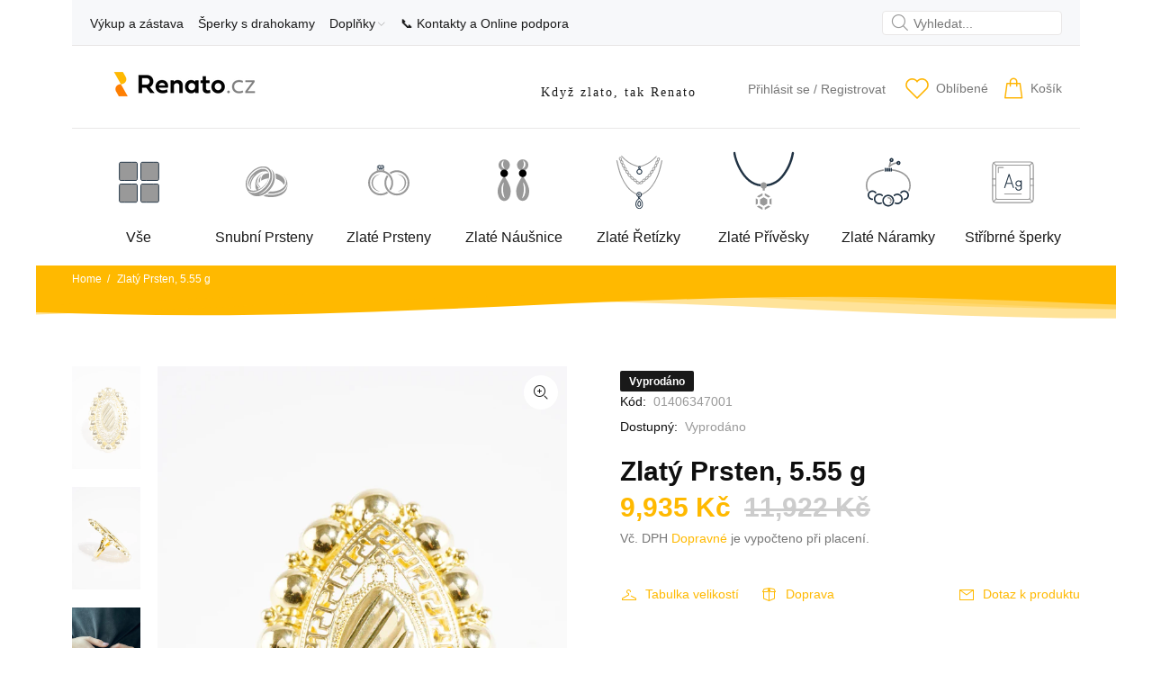

--- FILE ---
content_type: text/html; charset=utf-8
request_url: https://renato.cz/products/zlaty-prsten-5-55-g-1
body_size: 66228
content:
<!doctype html>
<!--[if IE 9]> <html class="ie9 no-js" lang="cs"> <![endif]-->
<!--[if (gt IE 9)|!(IE)]><!--> <html id="tt-boxed" class="no-js" lang="cs"> <!--<![endif]-->
<head>
  <!-- Basic page needs ================================================== -->
  <meta charset="utf-8">
  <!--[if IE]><meta http-equiv="X-UA-Compatible" content="IE=edge,chrome=1"><![endif]-->
  <meta name="viewport" content="width=device-width,initial-scale=1">
  <meta name="theme-color" content="#ffb900">
  <meta name="keywords" content="Shopify Template" />
  <meta name="author" content="Renato">
  <link rel="canonical" href="https://renato.cz/products/zlaty-prsten-5-55-g-1"><link rel="shortcut icon" href="//renato.cz/cdn/shop/files/favicon-32x32_32x32.png?v=1710612457" type="image/png"><!-- Hotjar Tracking Code for Site 5006443 (name missing) -->
<script>
    (function(h,o,t,j,a,r){
        h.hj=h.hj||function(){(h.hj.q=h.hj.q||[]).push(arguments)};
        h._hjSettings={hjid:5006443,hjsv:6};
        a=o.getElementsByTagName('head')[0];
        r=o.createElement('script');r.async=1;
        r.src=t+h._hjSettings.hjid+j+h._hjSettings.hjsv;
        a.appendChild(r);
    })(window,document,'https://static.hotjar.com/c/hotjar-','.js?sv=');
</script>
  
<script src="https://apis.google.com/js/platform.js?onload=renderOptIn" async defer></script>
 

  <!-- Title and description ================================================== --><title>Zlatý Prsten, 5.55 g
&ndash; Renato.cz
</title><meta name="description" content="Velikost 57Váha : 5.55 g Ryzost : 14 karátu - 585/1000"><meta name="timezone" content="Europe/Prague"><!-- Social meta ================================================== --><!-- /snippets/social-meta-tags.liquid -->




<meta property="og:site_name" content="Renato.cz">
<meta property="og:url" content="https://renato.cz/products/zlaty-prsten-5-55-g-1">
<meta property="og:title" content="Zlatý Prsten, 5.55 g">
<meta property="og:type" content="product">
<meta property="og:description" content="Velikost 57Váha : 5.55 g Ryzost : 14 karátu - 585/1000">

  <meta property="og:price:amount" content="9,935">
  <meta property="og:price:currency" content="CZK">

<meta property="og:image" content="http://renato.cz/cdn/shop/products/504276a92d45af49cab2da8f0fe86f34_1200x1200.jpg?v=1678362343"><meta property="og:image" content="http://renato.cz/cdn/shop/products/1_e46ebb65-e58d-4a75-96e1-c0bd91cef5b8_1200x1200.jpg?v=1678362343"><meta property="og:image" content="http://renato.cz/cdn/shop/products/2_eb129450-bcb2-43bd-9a50-8541a2421c70_1200x1200.jpg?v=1678362343">
<meta property="og:image:secure_url" content="https://renato.cz/cdn/shop/products/504276a92d45af49cab2da8f0fe86f34_1200x1200.jpg?v=1678362343"><meta property="og:image:secure_url" content="https://renato.cz/cdn/shop/products/1_e46ebb65-e58d-4a75-96e1-c0bd91cef5b8_1200x1200.jpg?v=1678362343"><meta property="og:image:secure_url" content="https://renato.cz/cdn/shop/products/2_eb129450-bcb2-43bd-9a50-8541a2421c70_1200x1200.jpg?v=1678362343">


<meta name="twitter:card" content="summary_large_image">
<meta name="twitter:title" content="Zlatý Prsten, 5.55 g">
<meta name="twitter:description" content="Velikost 57Váha : 5.55 g Ryzost : 14 karátu - 585/1000">
<!-- Helpers ================================================== -->

  <!-- CSS ================================================== --><link href="https://fonts.googleapis.com/css?family=fieldwork:100,200,300,400,500,600,700,800,900" rel="stylesheet" defer>
<link href="//renato.cz/cdn/shop/t/16/assets/theme.css?v=65568545277935126321747833054" rel="stylesheet" type="text/css" media="all" />

<script src="//renato.cz/cdn/shop/t/16/assets/jquery.min.js?v=146653844047132007351728283003" defer="defer"></script><!-- Header hook for plugins ================================================== -->
  <script>window.performance && window.performance.mark && window.performance.mark('shopify.content_for_header.start');</script><meta name="google-site-verification" content="GOZN3pWk1s_DATccsJzGVH7rHfcJzzZXFmucb3iLmTY">
<meta name="facebook-domain-verification" content="2oqihqb6hs2ci17okr7e60x8wgi7ke">
<meta id="shopify-digital-wallet" name="shopify-digital-wallet" content="/35921068170/digital_wallets/dialog">
<link rel="alternate" type="application/json+oembed" href="https://renato.cz/products/zlaty-prsten-5-55-g-1.oembed">
<script async="async" src="/checkouts/internal/preloads.js?locale=cs-CZ"></script>
<script id="shopify-features" type="application/json">{"accessToken":"0148a12679763176e91846e032f2a0dc","betas":["rich-media-storefront-analytics"],"domain":"renato.cz","predictiveSearch":true,"shopId":35921068170,"locale":"cs"}</script>
<script>var Shopify = Shopify || {};
Shopify.shop = "zastavarna.myshopify.com";
Shopify.locale = "cs";
Shopify.currency = {"active":"CZK","rate":"1.0"};
Shopify.country = "CZ";
Shopify.theme = {"name":"Snubaky: Renato 2024 v.2.3.2","id":173258506581,"schema_name":"Wokiee","schema_version":"2.3.2 shopify 2.0","theme_store_id":null,"role":"main"};
Shopify.theme.handle = "null";
Shopify.theme.style = {"id":null,"handle":null};
Shopify.cdnHost = "renato.cz/cdn";
Shopify.routes = Shopify.routes || {};
Shopify.routes.root = "/";</script>
<script type="module">!function(o){(o.Shopify=o.Shopify||{}).modules=!0}(window);</script>
<script>!function(o){function n(){var o=[];function n(){o.push(Array.prototype.slice.apply(arguments))}return n.q=o,n}var t=o.Shopify=o.Shopify||{};t.loadFeatures=n(),t.autoloadFeatures=n()}(window);</script>
<script id="shop-js-analytics" type="application/json">{"pageType":"product"}</script>
<script defer="defer" async type="module" src="//renato.cz/cdn/shopifycloud/shop-js/modules/v2/client.init-shop-cart-sync_DprKPGet.cs.esm.js"></script>
<script defer="defer" async type="module" src="//renato.cz/cdn/shopifycloud/shop-js/modules/v2/chunk.common_CFv8X3wM.esm.js"></script>
<script defer="defer" async type="module" src="//renato.cz/cdn/shopifycloud/shop-js/modules/v2/chunk.modal_vkNirYKp.esm.js"></script>
<script type="module">
  await import("//renato.cz/cdn/shopifycloud/shop-js/modules/v2/client.init-shop-cart-sync_DprKPGet.cs.esm.js");
await import("//renato.cz/cdn/shopifycloud/shop-js/modules/v2/chunk.common_CFv8X3wM.esm.js");
await import("//renato.cz/cdn/shopifycloud/shop-js/modules/v2/chunk.modal_vkNirYKp.esm.js");

  window.Shopify.SignInWithShop?.initShopCartSync?.({"fedCMEnabled":true,"windoidEnabled":true});

</script>
<script>(function() {
  var isLoaded = false;
  function asyncLoad() {
    if (isLoaded) return;
    isLoaded = true;
    var urls = ["https:\/\/assets1.adroll.com\/shopify\/latest\/j\/shopify_rolling_bootstrap_v2.js?adroll_adv_id=7FXWHRJUGFHLZODW3FXIFI\u0026adroll_pix_id=SD32O4M5KFDI7JKPDGKHZ7\u0026shop=zastavarna.myshopify.com"];
    for (var i = 0; i < urls.length; i++) {
      var s = document.createElement('script');
      s.type = 'text/javascript';
      s.async = true;
      s.src = urls[i];
      var x = document.getElementsByTagName('script')[0];
      x.parentNode.insertBefore(s, x);
    }
  };
  if(window.attachEvent) {
    window.attachEvent('onload', asyncLoad);
  } else {
    window.addEventListener('load', asyncLoad, false);
  }
})();</script>
<script id="__st">var __st={"a":35921068170,"offset":3600,"reqid":"c6282a1d-56f5-47f3-9b8a-caeb6c0497a9-1769089595","pageurl":"renato.cz\/products\/zlaty-prsten-5-55-g-1","u":"72b4aeb0a8a1","p":"product","rtyp":"product","rid":7690910630026};</script>
<script>window.ShopifyPaypalV4VisibilityTracking = true;</script>
<script id="captcha-bootstrap">!function(){'use strict';const t='contact',e='account',n='new_comment',o=[[t,t],['blogs',n],['comments',n],[t,'customer']],c=[[e,'customer_login'],[e,'guest_login'],[e,'recover_customer_password'],[e,'create_customer']],r=t=>t.map((([t,e])=>`form[action*='/${t}']:not([data-nocaptcha='true']) input[name='form_type'][value='${e}']`)).join(','),a=t=>()=>t?[...document.querySelectorAll(t)].map((t=>t.form)):[];function s(){const t=[...o],e=r(t);return a(e)}const i='password',u='form_key',d=['recaptcha-v3-token','g-recaptcha-response','h-captcha-response',i],f=()=>{try{return window.sessionStorage}catch{return}},m='__shopify_v',_=t=>t.elements[u];function p(t,e,n=!1){try{const o=window.sessionStorage,c=JSON.parse(o.getItem(e)),{data:r}=function(t){const{data:e,action:n}=t;return t[m]||n?{data:e,action:n}:{data:t,action:n}}(c);for(const[e,n]of Object.entries(r))t.elements[e]&&(t.elements[e].value=n);n&&o.removeItem(e)}catch(o){console.error('form repopulation failed',{error:o})}}const l='form_type',E='cptcha';function T(t){t.dataset[E]=!0}const w=window,h=w.document,L='Shopify',v='ce_forms',y='captcha';let A=!1;((t,e)=>{const n=(g='f06e6c50-85a8-45c8-87d0-21a2b65856fe',I='https://cdn.shopify.com/shopifycloud/storefront-forms-hcaptcha/ce_storefront_forms_captcha_hcaptcha.v1.5.2.iife.js',D={infoText:'Chráněno technologií hCaptcha',privacyText:'Ochrana osobních údajů',termsText:'Podmínky'},(t,e,n)=>{const o=w[L][v],c=o.bindForm;if(c)return c(t,g,e,D).then(n);var r;o.q.push([[t,g,e,D],n]),r=I,A||(h.body.append(Object.assign(h.createElement('script'),{id:'captcha-provider',async:!0,src:r})),A=!0)});var g,I,D;w[L]=w[L]||{},w[L][v]=w[L][v]||{},w[L][v].q=[],w[L][y]=w[L][y]||{},w[L][y].protect=function(t,e){n(t,void 0,e),T(t)},Object.freeze(w[L][y]),function(t,e,n,w,h,L){const[v,y,A,g]=function(t,e,n){const i=e?o:[],u=t?c:[],d=[...i,...u],f=r(d),m=r(i),_=r(d.filter((([t,e])=>n.includes(e))));return[a(f),a(m),a(_),s()]}(w,h,L),I=t=>{const e=t.target;return e instanceof HTMLFormElement?e:e&&e.form},D=t=>v().includes(t);t.addEventListener('submit',(t=>{const e=I(t);if(!e)return;const n=D(e)&&!e.dataset.hcaptchaBound&&!e.dataset.recaptchaBound,o=_(e),c=g().includes(e)&&(!o||!o.value);(n||c)&&t.preventDefault(),c&&!n&&(function(t){try{if(!f())return;!function(t){const e=f();if(!e)return;const n=_(t);if(!n)return;const o=n.value;o&&e.removeItem(o)}(t);const e=Array.from(Array(32),(()=>Math.random().toString(36)[2])).join('');!function(t,e){_(t)||t.append(Object.assign(document.createElement('input'),{type:'hidden',name:u})),t.elements[u].value=e}(t,e),function(t,e){const n=f();if(!n)return;const o=[...t.querySelectorAll(`input[type='${i}']`)].map((({name:t})=>t)),c=[...d,...o],r={};for(const[a,s]of new FormData(t).entries())c.includes(a)||(r[a]=s);n.setItem(e,JSON.stringify({[m]:1,action:t.action,data:r}))}(t,e)}catch(e){console.error('failed to persist form',e)}}(e),e.submit())}));const S=(t,e)=>{t&&!t.dataset[E]&&(n(t,e.some((e=>e===t))),T(t))};for(const o of['focusin','change'])t.addEventListener(o,(t=>{const e=I(t);D(e)&&S(e,y())}));const B=e.get('form_key'),M=e.get(l),P=B&&M;t.addEventListener('DOMContentLoaded',(()=>{const t=y();if(P)for(const e of t)e.elements[l].value===M&&p(e,B);[...new Set([...A(),...v().filter((t=>'true'===t.dataset.shopifyCaptcha))])].forEach((e=>S(e,t)))}))}(h,new URLSearchParams(w.location.search),n,t,e,['guest_login'])})(!0,!0)}();</script>
<script integrity="sha256-4kQ18oKyAcykRKYeNunJcIwy7WH5gtpwJnB7kiuLZ1E=" data-source-attribution="shopify.loadfeatures" defer="defer" src="//renato.cz/cdn/shopifycloud/storefront/assets/storefront/load_feature-a0a9edcb.js" crossorigin="anonymous"></script>
<script data-source-attribution="shopify.dynamic_checkout.dynamic.init">var Shopify=Shopify||{};Shopify.PaymentButton=Shopify.PaymentButton||{isStorefrontPortableWallets:!0,init:function(){window.Shopify.PaymentButton.init=function(){};var t=document.createElement("script");t.src="https://renato.cz/cdn/shopifycloud/portable-wallets/latest/portable-wallets.cs.js",t.type="module",document.head.appendChild(t)}};
</script>
<script data-source-attribution="shopify.dynamic_checkout.buyer_consent">
  function portableWalletsHideBuyerConsent(e){var t=document.getElementById("shopify-buyer-consent"),n=document.getElementById("shopify-subscription-policy-button");t&&n&&(t.classList.add("hidden"),t.setAttribute("aria-hidden","true"),n.removeEventListener("click",e))}function portableWalletsShowBuyerConsent(e){var t=document.getElementById("shopify-buyer-consent"),n=document.getElementById("shopify-subscription-policy-button");t&&n&&(t.classList.remove("hidden"),t.removeAttribute("aria-hidden"),n.addEventListener("click",e))}window.Shopify?.PaymentButton&&(window.Shopify.PaymentButton.hideBuyerConsent=portableWalletsHideBuyerConsent,window.Shopify.PaymentButton.showBuyerConsent=portableWalletsShowBuyerConsent);
</script>
<script data-source-attribution="shopify.dynamic_checkout.cart.bootstrap">document.addEventListener("DOMContentLoaded",(function(){function t(){return document.querySelector("shopify-accelerated-checkout-cart, shopify-accelerated-checkout")}if(t())Shopify.PaymentButton.init();else{new MutationObserver((function(e,n){t()&&(Shopify.PaymentButton.init(),n.disconnect())})).observe(document.body,{childList:!0,subtree:!0})}}));
</script>
<script id='scb4127' type='text/javascript' async='' src='https://renato.cz/cdn/shopifycloud/privacy-banner/storefront-banner.js'></script><link id="shopify-accelerated-checkout-styles" rel="stylesheet" media="screen" href="https://renato.cz/cdn/shopifycloud/portable-wallets/latest/accelerated-checkout-backwards-compat.css" crossorigin="anonymous">
<style id="shopify-accelerated-checkout-cart">
        #shopify-buyer-consent {
  margin-top: 1em;
  display: inline-block;
  width: 100%;
}

#shopify-buyer-consent.hidden {
  display: none;
}

#shopify-subscription-policy-button {
  background: none;
  border: none;
  padding: 0;
  text-decoration: underline;
  font-size: inherit;
  cursor: pointer;
}

#shopify-subscription-policy-button::before {
  box-shadow: none;
}

      </style>
<script id="sections-script" data-sections="promo-fixed" defer="defer" src="//renato.cz/cdn/shop/t/16/compiled_assets/scripts.js?v=9851"></script>
<script>window.performance && window.performance.mark && window.performance.mark('shopify.content_for_header.end');</script>
  <!-- /Header hook for plugins ================================================== --><style>
    [data-rating="0.0"]{
      display:none !important;
    }
  </style><style>
    .tt-flbtn.disabled{
    opacity: 0.3;
    }
  </style>



<meta name="google-site-verification" content="-ZtGHZcFbeswuWgeZlVFFfv0A3nyARkuRVePoQPjRQY" />
<!-- BEGIN app block: shopify://apps/judge-me-reviews/blocks/judgeme_core/61ccd3b1-a9f2-4160-9fe9-4fec8413e5d8 --><!-- Start of Judge.me Core -->






<link rel="dns-prefetch" href="https://cdnwidget.judge.me">
<link rel="dns-prefetch" href="https://cdn.judge.me">
<link rel="dns-prefetch" href="https://cdn1.judge.me">
<link rel="dns-prefetch" href="https://api.judge.me">

<script data-cfasync='false' class='jdgm-settings-script'>window.jdgmSettings={"pagination":5,"disable_web_reviews":false,"badge_no_review_text":"No reviews","badge_n_reviews_text":"{{ n }} review/reviews","badge_star_color":"#FFB900","hide_badge_preview_if_no_reviews":true,"badge_hide_text":false,"enforce_center_preview_badge":false,"widget_title":"Recenze zákazníků","widget_open_form_text":"Napsat recenzi","widget_close_form_text":"Zrušit recenzi","widget_refresh_page_text":"Obnovit stránku","widget_summary_text":"Na základě {{ number_of_reviews }} recenze/recenzí","widget_no_review_text":"Buďte první, kdo napíše recenzi","widget_name_field_text":"Jméno pro zobrazení","widget_verified_name_field_text":"Ověřené jméno (veřejné)","widget_name_placeholder_text":"Jméno pro zobrazení","widget_required_field_error_text":"Toto pole je povinné.","widget_email_field_text":"E-mailová adresa","widget_verified_email_field_text":"Ověřený e-mail (soukromý, nelze upravit)","widget_email_placeholder_text":"Vaše e-mailová adresa","widget_email_field_error_text":"Zadejte prosím platnou e-mailovou adresu.","widget_rating_field_text":"Hodnocení","widget_review_title_field_text":"Název recenze","widget_review_title_placeholder_text":"Dejte své recenzi název","widget_review_body_field_text":"Obsah recenze","widget_review_body_placeholder_text":"Začněte psát zde...","widget_pictures_field_text":"Obrázek/Video (volitelné)","widget_submit_review_text":"Odeslat recenzi","widget_submit_verified_review_text":"Odeslat ověřenou recenzi","widget_submit_success_msg_with_auto_publish":"Děkujeme! Prosím obnovte stránku za několik okamžiků, abyste viděli svou recenzi. Můžete odstranit nebo upravit svou recenzi přihlášením do \u003ca href='https://judge.me/login' target='_blank' rel='nofollow noopener'\u003eJudge.me\u003c/a\u003e","widget_submit_success_msg_no_auto_publish":"Děkujeme! Vaše recenze bude zveřejněna, jakmile ji schválí správce obchodu. Můžete odstranit nebo upravit svou recenzi přihlášením do \u003ca href='https://judge.me/login' target='_blank' rel='nofollow noopener'\u003eJudge.me\u003c/a\u003e","widget_show_default_reviews_out_of_total_text":"Zobrazuje se {{ n_reviews_shown }} z {{ n_reviews }} recenzí.","widget_show_all_link_text":"Zobrazit vše","widget_show_less_link_text":"Zobrazit méně","widget_author_said_text":"{{ reviewer_name }} řekl/a:","widget_days_text":"{{ n }} days ago","widget_weeks_text":"{{ n }} week/weeks ago","widget_months_text":"{{ n }} month/months ago","widget_years_text":"{{ n }} year/years ago","widget_yesterday_text":"Yesterday","widget_today_text":"Today","widget_replied_text":"\u003e\u003e {{ shop_name }} odpověděl/a:","widget_read_more_text":"Číst více","widget_reviewer_name_as_initial":"","widget_rating_filter_color":"#fbcd0a","widget_rating_filter_see_all_text":"Zobrazit všechny recenze","widget_sorting_most_recent_text":"Nejnovější","widget_sorting_highest_rating_text":"Nejvyšší hodnocení","widget_sorting_lowest_rating_text":"Nejnižší hodnocení","widget_sorting_with_pictures_text":"Pouze obrázky","widget_sorting_most_helpful_text":"Nejužitečnější","widget_open_question_form_text":"Položit otázku","widget_reviews_subtab_text":"Recenze","widget_questions_subtab_text":"Otázky","widget_question_label_text":"Otázka","widget_answer_label_text":"Odpověď","widget_question_placeholder_text":"Napište svou otázku zde","widget_submit_question_text":"Odeslat otázku","widget_question_submit_success_text":"Děkujeme za vaši otázku! Budeme vás informovat, jakmile na ni někdo odpoví.","widget_star_color":"#FFB900","verified_badge_text":"Ověřeno","verified_badge_bg_color":"","verified_badge_text_color":"","verified_badge_placement":"left-of-reviewer-name","widget_review_max_height":"","widget_hide_border":false,"widget_social_share":false,"widget_thumb":false,"widget_review_location_show":false,"widget_location_format":"","all_reviews_include_out_of_store_products":true,"all_reviews_out_of_store_text":"(mimo obchod)","all_reviews_pagination":100,"all_reviews_product_name_prefix_text":"o","enable_review_pictures":true,"enable_question_anwser":false,"widget_theme":"default","review_date_format":"dd/mm/yyyy","default_sort_method":"most-recent","widget_product_reviews_subtab_text":"Recenze produktů","widget_shop_reviews_subtab_text":"Recenze obchodu","widget_other_products_reviews_text":"Recenze pro ostatní produkty","widget_store_reviews_subtab_text":"Recenze obchodu","widget_no_store_reviews_text":"Tento obchod dosud neobdržel žádné recenze","widget_web_restriction_product_reviews_text":"Tento produkt ještě nemá žádné recenze","widget_no_items_text":"Nenalezeny žádné položky","widget_show_more_text":"Zobrazit více","widget_write_a_store_review_text":"Napsat recenzi obchodu","widget_other_languages_heading":"Recenze v jiných jazycích","widget_translate_review_text":"Přeložit recenzi do {{ language }}","widget_translating_review_text":"Překládá se...","widget_show_original_translation_text":"Zobrazit originál ({{ language }})","widget_translate_review_failed_text":"Recenzi se nepodařilo přeložit.","widget_translate_review_retry_text":"Zkusit znovu","widget_translate_review_try_again_later_text":"Zkuste to znovu později","show_product_url_for_grouped_product":false,"widget_sorting_pictures_first_text":"Obrázky jako první","show_pictures_on_all_rev_page_mobile":false,"show_pictures_on_all_rev_page_desktop":false,"floating_tab_hide_mobile_install_preference":false,"floating_tab_button_name":"★ Recenze","floating_tab_title":"Nechte zákazníky mluvit za nás","floating_tab_button_color":"","floating_tab_button_background_color":"","floating_tab_url":"","floating_tab_url_enabled":false,"floating_tab_tab_style":"text","all_reviews_text_badge_text":"Zákazníci nás hodnotí {{ shop.metafields.judgeme.all_reviews_rating | round: 1 }}/5 na základě {{ shop.metafields.judgeme.all_reviews_count }} recenzí.","all_reviews_text_badge_text_branded_style":"{{ shop.metafields.judgeme.all_reviews_rating | round: 1 }} z 5 hvězdiček na základě {{ shop.metafields.judgeme.all_reviews_count }} recenzí","is_all_reviews_text_badge_a_link":false,"show_stars_for_all_reviews_text_badge":false,"all_reviews_text_badge_url":"","all_reviews_text_style":"text","all_reviews_text_color_style":"judgeme_brand_color","all_reviews_text_color":"#108474","all_reviews_text_show_jm_brand":true,"featured_carousel_show_header":true,"featured_carousel_title":"Ověřeno našimi zákazníky","testimonials_carousel_title":"Zákazníci nás říkají","videos_carousel_title":"Skutečné příběhy zákazníků","cards_carousel_title":"Zákazníci nás říkají","featured_carousel_count_text":"z {{ n }} recenzí","featured_carousel_add_link_to_all_reviews_page":false,"featured_carousel_url":"","featured_carousel_show_images":false,"featured_carousel_autoslide_interval":5,"featured_carousel_arrows_on_the_sides":false,"featured_carousel_height":250,"featured_carousel_width":80,"featured_carousel_image_size":0,"featured_carousel_image_height":250,"featured_carousel_arrow_color":"#eeeeee","verified_count_badge_style":"vintage","verified_count_badge_orientation":"horizontal","verified_count_badge_color_style":"judgeme_brand_color","verified_count_badge_color":"#108474","is_verified_count_badge_a_link":false,"verified_count_badge_url":"","verified_count_badge_show_jm_brand":true,"widget_rating_preset_default":5,"widget_first_sub_tab":"product-reviews","widget_show_histogram":true,"widget_histogram_use_custom_color":false,"widget_pagination_use_custom_color":false,"widget_star_use_custom_color":false,"widget_verified_badge_use_custom_color":false,"widget_write_review_use_custom_color":false,"picture_reminder_submit_button":"Upload Pictures","enable_review_videos":true,"mute_video_by_default":false,"widget_sorting_videos_first_text":"Videa jako první","widget_review_pending_text":"Čeká na schválení","featured_carousel_items_for_large_screen":3,"social_share_options_order":"Facebook,Twitter","remove_microdata_snippet":false,"disable_json_ld":false,"enable_json_ld_products":false,"preview_badge_show_question_text":false,"preview_badge_no_question_text":"Žádné otázky","preview_badge_n_question_text":"{{ number_of_questions }} otázka/otázek","qa_badge_show_icon":false,"qa_badge_position":"same-row","remove_judgeme_branding":false,"widget_add_search_bar":false,"widget_search_bar_placeholder":"Hledat","widget_sorting_verified_only_text":"Pouze ověřené","featured_carousel_theme":"default","featured_carousel_show_rating":true,"featured_carousel_show_title":true,"featured_carousel_show_body":true,"featured_carousel_show_date":true,"featured_carousel_show_reviewer":true,"featured_carousel_show_product":false,"featured_carousel_header_background_color":"#108474","featured_carousel_header_text_color":"#ffffff","featured_carousel_name_product_separator":"reviewed","featured_carousel_full_star_background":"#108474","featured_carousel_empty_star_background":"#dadada","featured_carousel_vertical_theme_background":"#f9fafb","featured_carousel_verified_badge_enable":false,"featured_carousel_verified_badge_color":"#108474","featured_carousel_border_style":"round","featured_carousel_review_line_length_limit":3,"featured_carousel_more_reviews_button_text":"Číst více recenzí","featured_carousel_view_product_button_text":"Zobrazit produkt","all_reviews_page_load_reviews_on":"scroll","all_reviews_page_load_more_text":"Načíst více recenzí","disable_fb_tab_reviews":false,"enable_ajax_cdn_cache":false,"widget_advanced_speed_features":5,"widget_public_name_text":"zobrazeno veřejně jako","default_reviewer_name":"John Smith","default_reviewer_name_has_non_latin":true,"widget_reviewer_anonymous":"Anonymní","medals_widget_title":"Judge.me Medaile za recenze","medals_widget_background_color":"#f9fafb","medals_widget_position":"footer_all_pages","medals_widget_border_color":"#f9fafb","medals_widget_verified_text_position":"left","medals_widget_use_monochromatic_version":false,"medals_widget_elements_color":"#108474","show_reviewer_avatar":true,"widget_invalid_yt_video_url_error_text":"Neplatná URL adresa YouTube videa","widget_max_length_field_error_text":"Zadejte prosím ne více než {0} znaků.","widget_show_country_flag":false,"widget_show_collected_via_shop_app":true,"widget_verified_by_shop_badge_style":"light","widget_verified_by_shop_text":"Ověřeno obchodem","widget_show_photo_gallery":false,"widget_load_with_code_splitting":true,"widget_ugc_install_preference":false,"widget_ugc_title":"Vyrobeno námi, sdíleno vámi","widget_ugc_subtitle":"Označte nás, abyste viděli svou fotografii na naší stránce","widget_ugc_arrows_color":"#ffffff","widget_ugc_primary_button_text":"Koupit nyní","widget_ugc_primary_button_background_color":"#108474","widget_ugc_primary_button_text_color":"#ffffff","widget_ugc_primary_button_border_width":"0","widget_ugc_primary_button_border_style":"none","widget_ugc_primary_button_border_color":"#108474","widget_ugc_primary_button_border_radius":"25","widget_ugc_secondary_button_text":"Načíst více","widget_ugc_secondary_button_background_color":"#ffffff","widget_ugc_secondary_button_text_color":"#108474","widget_ugc_secondary_button_border_width":"2","widget_ugc_secondary_button_border_style":"solid","widget_ugc_secondary_button_border_color":"#108474","widget_ugc_secondary_button_border_radius":"25","widget_ugc_reviews_button_text":"Zobrazit recenze","widget_ugc_reviews_button_background_color":"#ffffff","widget_ugc_reviews_button_text_color":"#108474","widget_ugc_reviews_button_border_width":"2","widget_ugc_reviews_button_border_style":"solid","widget_ugc_reviews_button_border_color":"#108474","widget_ugc_reviews_button_border_radius":"25","widget_ugc_reviews_button_link_to":"judgeme-reviews-page","widget_ugc_show_post_date":true,"widget_ugc_max_width":"800","widget_rating_metafield_value_type":true,"widget_primary_color":"#FFB900","widget_enable_secondary_color":false,"widget_secondary_color":"#edf5f5","widget_summary_average_rating_text":"{{ average_rating }} z 5","widget_media_grid_title":"Fotografie a videa zákazníků","widget_media_grid_see_more_text":"Zobrazit více","widget_round_style":false,"widget_show_product_medals":true,"widget_verified_by_judgeme_text":"Ověřeno službou Judge.me","widget_show_store_medals":true,"widget_verified_by_judgeme_text_in_store_medals":"Ověřeno službou Judge.me","widget_media_field_exceed_quantity_message":"Omlouváme se, můžeme přijmout pouze {{ max_media }} pro jednu recenzi.","widget_media_field_exceed_limit_message":"{{ file_name }} je příliš velký, vyberte prosím {{ media_type }} menší než {{ size_limit }}MB.","widget_review_submitted_text":"Recenze odeslána!","widget_question_submitted_text":"Otázka odeslána!","widget_close_form_text_question":"Zrušit","widget_write_your_answer_here_text":"Napište svou odpověď zde","widget_enabled_branded_link":true,"widget_show_collected_by_judgeme":true,"widget_reviewer_name_color":"","widget_write_review_text_color":"","widget_write_review_bg_color":"","widget_collected_by_judgeme_text":"shromážděno službou Judge.me","widget_pagination_type":"standard","widget_load_more_text":"Načíst více","widget_load_more_color":"#108474","widget_full_review_text":"Celá recenze","widget_read_more_reviews_text":"Číst více recenzí","widget_read_questions_text":"Číst otázky","widget_questions_and_answers_text":"Otázky a odpovědi","widget_verified_by_text":"Ověřeno","widget_verified_text":"Ověřeno","widget_number_of_reviews_text":"{{ number_of_reviews }} recenzí","widget_back_button_text":"Zpět","widget_next_button_text":"Další","widget_custom_forms_filter_button":"Filtry","custom_forms_style":"horizontal","widget_show_review_information":false,"how_reviews_are_collected":"Jak jsou recenze shromažďovány?","widget_show_review_keywords":false,"widget_gdpr_statement":"Jak používáme vaše údaje: Budeme vás kontaktovat pouze ohledně recenze, kterou jste zanechali, a pouze v případě potřeby. Odesláním své recenze souhlasíte s \u003ca href='https://judge.me/terms' target='_blank' rel='nofollow noopener'\u003epodmínkami\u003c/a\u003e, \u003ca href='https://judge.me/privacy' target='_blank' rel='nofollow noopener'\u003eochranou soukromí\u003c/a\u003e a \u003ca href='https://judge.me/content-policy' target='_blank' rel='nofollow noopener'\u003eobsahovými zásadami\u003c/a\u003e Judge.me.","widget_multilingual_sorting_enabled":false,"widget_translate_review_content_enabled":false,"widget_translate_review_content_method":"manual","popup_widget_review_selection":"automatically_with_pictures","popup_widget_round_border_style":true,"popup_widget_show_title":true,"popup_widget_show_body":true,"popup_widget_show_reviewer":false,"popup_widget_show_product":true,"popup_widget_show_pictures":true,"popup_widget_use_review_picture":true,"popup_widget_show_on_home_page":true,"popup_widget_show_on_product_page":true,"popup_widget_show_on_collection_page":true,"popup_widget_show_on_cart_page":true,"popup_widget_position":"bottom_left","popup_widget_first_review_delay":5,"popup_widget_duration":5,"popup_widget_interval":5,"popup_widget_review_count":5,"popup_widget_hide_on_mobile":true,"review_snippet_widget_round_border_style":true,"review_snippet_widget_card_color":"#FFFFFF","review_snippet_widget_slider_arrows_background_color":"#FFFFFF","review_snippet_widget_slider_arrows_color":"#000000","review_snippet_widget_star_color":"#108474","show_product_variant":false,"all_reviews_product_variant_label_text":"Varianta: ","widget_show_verified_branding":false,"widget_ai_summary_title":"Zákazníci říkají","widget_ai_summary_disclaimer":"Souhrn recenzí poháněný umělou inteligencí na základě nedávných zákaznických recenzí","widget_show_ai_summary":false,"widget_show_ai_summary_bg":false,"widget_show_review_title_input":true,"redirect_reviewers_invited_via_email":"external_form","request_store_review_after_product_review":false,"request_review_other_products_in_order":false,"review_form_color_scheme":"default","review_form_corner_style":"square","review_form_star_color":{},"review_form_text_color":"#333333","review_form_background_color":"#ffffff","review_form_field_background_color":"#fafafa","review_form_button_color":{},"review_form_button_text_color":"#ffffff","review_form_modal_overlay_color":"#000000","review_content_screen_title_text":"Jak byste ohodnotili tento produkt?","review_content_introduction_text":"Byli bychom rádi, kdybyste se podělili o svou zkušenost.","store_review_form_title_text":"Jak byste ohodnotili tento obchod?","store_review_form_introduction_text":"Byli bychom rádi, kdybyste se podělili o svou zkušenost.","show_review_guidance_text":true,"one_star_review_guidance_text":"Slabý","five_star_review_guidance_text":"Výborný","customer_information_screen_title_text":"O vás","customer_information_introduction_text":"Řekněte nám více o sobě.","custom_questions_screen_title_text":"Váš zážitek podrobněji","custom_questions_introduction_text":"Zde je několik otázek, které nám pomohou lépe pochopit váš zážitek.","review_submitted_screen_title_text":"Děkujeme za vaši recenzi!","review_submitted_screen_thank_you_text":"Zpracováváme ji a brzy se objeví v obchodě.","review_submitted_screen_email_verification_text":"Prosím, potvrďte svůj e-mail kliknutím na odkaz, který jsme vám právě poslali. Pomáhá nám to udržet recenze autentické.","review_submitted_request_store_review_text":"Chtěli byste se podělit o svou zkušenost s nakupováním u nás?","review_submitted_review_other_products_text":"Chtěli byste recenzovat tyto produkty?","store_review_screen_title_text":"Chtěli byste se podělit o svou zkušenost s nakupováním u nás?","store_review_introduction_text":"Cítíme se vážně k vaši zpětné vazbě a používáme ji k vylepšení našich produktů a služeb.","reviewer_media_screen_title_picture_text":"Sdílet fotku","reviewer_media_introduction_picture_text":"Nahrajte fotku na podporu své recenze.","reviewer_media_screen_title_video_text":"Sdílet video","reviewer_media_introduction_video_text":"Nahrajte video na podporu své recenze.","reviewer_media_screen_title_picture_or_video_text":"Sdílet fotku nebo video","reviewer_media_introduction_picture_or_video_text":"Nahrajte fotku nebo video na podporu své recenze.","reviewer_media_youtube_url_text":"Vložte svůj Youtube URL zde","advanced_settings_next_step_button_text":"Další","advanced_settings_close_review_button_text":"Zavřít","modal_write_review_flow":false,"write_review_flow_required_text":"Povinné","write_review_flow_privacy_message_text":"Cítíme se vážně k vaši soukromí.","write_review_flow_anonymous_text":"Recenze jako anonymní","write_review_flow_visibility_text":"Toto nebude viditelné pro ostatní zákazníky.","write_review_flow_multiple_selection_help_text":"Vyberte kolik chcete","write_review_flow_single_selection_help_text":"Vyberte jednu možnost","write_review_flow_required_field_error_text":"Toto pole je povinné","write_review_flow_invalid_email_error_text":"Zadejte prosím platnou e-mailovou adresu","write_review_flow_max_length_error_text":"Max. {{ max_length }} znaků.","write_review_flow_media_upload_text":"\u003cb\u003eKlikněte pro nahrání\u003c/b\u003e nebo přetáhněte a pusťte","write_review_flow_gdpr_statement":"Budeme vás kontaktovat pouze v souvislosti s vaší recenzí, pokud to bude nutné. Odesláním recenze souhlasíte s našimi \u003ca href='https://judge.me/terms' target='_blank' rel='nofollow noopener'\u003epodmínkami použití\u003c/a\u003e a \u003ca href='https://judge.me/privacy' target='_blank' rel='nofollow noopener'\u003ezásadami ochrany osobních údajů\u003c/a\u003e.","rating_only_reviews_enabled":false,"show_negative_reviews_help_screen":false,"new_review_flow_help_screen_rating_threshold":3,"negative_review_resolution_screen_title_text":"Řekněte nám více","negative_review_resolution_text":"Vaše zkušenost je pro nás důležitá. Pokud se vyskytly problémy s vaším nákupem, jsme tu, abychom pomohli. Neváhejte nás kontaktovat, rádi bychom měli příležitost věci napravit.","negative_review_resolution_button_text":"Kontaktujte nás","negative_review_resolution_proceed_with_review_text":"Zanechte recenzi","negative_review_resolution_subject":"Problém s nákupem od {{ shop_name }}.{{ order_name }}","preview_badge_collection_page_install_status":false,"widget_review_custom_css":"","preview_badge_custom_css":"","preview_badge_stars_count":"5-stars","featured_carousel_custom_css":"","floating_tab_custom_css":"","all_reviews_widget_custom_css":"","medals_widget_custom_css":"","verified_badge_custom_css":"","all_reviews_text_custom_css":"","transparency_badges_collected_via_store_invite":false,"transparency_badges_from_another_provider":false,"transparency_badges_collected_from_store_visitor":false,"transparency_badges_collected_by_verified_review_provider":false,"transparency_badges_earned_reward":false,"transparency_badges_collected_via_store_invite_text":"Recenze shromážděna prostřednictvím pozvánky na obchod","transparency_badges_from_another_provider_text":"Recenze shromážděna od jiného poskytovatele","transparency_badges_collected_from_store_visitor_text":"Recenze shromážděna od návštěvníka obchodu","transparency_badges_written_in_google_text":"Recenze napsaná v Google","transparency_badges_written_in_etsy_text":"Recenze napsaná v Etsy","transparency_badges_written_in_shop_app_text":"Recenze napsaná v Shop App","transparency_badges_earned_reward_text":"Recenze získala odměnu za budoucí nákup","product_review_widget_per_page":10,"widget_store_review_label_text":"Recenze obchodu","checkout_comment_extension_title_on_product_page":"Customer Comments","checkout_comment_extension_num_latest_comment_show":5,"checkout_comment_extension_format":"name_and_timestamp","checkout_comment_customer_name":"last_initial","checkout_comment_comment_notification":true,"preview_badge_collection_page_install_preference":false,"preview_badge_home_page_install_preference":false,"preview_badge_product_page_install_preference":false,"review_widget_install_preference":"","review_carousel_install_preference":false,"floating_reviews_tab_install_preference":"none","verified_reviews_count_badge_install_preference":false,"all_reviews_text_install_preference":false,"review_widget_best_location":false,"judgeme_medals_install_preference":false,"review_widget_revamp_enabled":false,"review_widget_qna_enabled":false,"review_widget_header_theme":"minimal","review_widget_widget_title_enabled":true,"review_widget_header_text_size":"medium","review_widget_header_text_weight":"regular","review_widget_average_rating_style":"compact","review_widget_bar_chart_enabled":true,"review_widget_bar_chart_type":"numbers","review_widget_bar_chart_style":"standard","review_widget_expanded_media_gallery_enabled":false,"review_widget_reviews_section_theme":"standard","review_widget_image_style":"thumbnails","review_widget_review_image_ratio":"square","review_widget_stars_size":"medium","review_widget_verified_badge":"standard_text","review_widget_review_title_text_size":"medium","review_widget_review_text_size":"medium","review_widget_review_text_length":"medium","review_widget_number_of_columns_desktop":3,"review_widget_carousel_transition_speed":5,"review_widget_custom_questions_answers_display":"always","review_widget_button_text_color":"#FFFFFF","review_widget_text_color":"#000000","review_widget_lighter_text_color":"#7B7B7B","review_widget_corner_styling":"soft","review_widget_review_word_singular":"recenze","review_widget_review_word_plural":"recenze","review_widget_voting_label":"Užitečné?","review_widget_shop_reply_label":"Odpověď od {{ shop_name }}:","review_widget_filters_title":"Filtry","qna_widget_question_word_singular":"Otázka","qna_widget_question_word_plural":"Otázky","qna_widget_answer_reply_label":"Odpověď od {{ answerer_name }}:","qna_content_screen_title_text":"Zadat otázku ohledně tohoto produktu","qna_widget_question_required_field_error_text":"Prosím, zadejte svou otázku.","qna_widget_flow_gdpr_statement":"Budeme vás kontaktovat pouze v souvislosti s vaší otázkou, pokud to bude nutné. Odesláním vaší otázky souhlasíte s našimi \u003ca href='https://judge.me/terms' target='_blank' rel='nofollow noopener'\u003epodmínkami použití\u003c/a\u003e a \u003ca href='https://judge.me/privacy' target='_blank' rel='nofollow noopener'\u003ezásadami ochrany osobních údajů\u003c/a\u003e.","qna_widget_question_submitted_text":"Děkujeme za vaši otázku!","qna_widget_close_form_text_question":"Zavřít","qna_widget_question_submit_success_text":"Obavíme vás e-mailem, když odpovíme na vaši otázku.","all_reviews_widget_v2025_enabled":false,"all_reviews_widget_v2025_header_theme":"default","all_reviews_widget_v2025_widget_title_enabled":true,"all_reviews_widget_v2025_header_text_size":"medium","all_reviews_widget_v2025_header_text_weight":"regular","all_reviews_widget_v2025_average_rating_style":"compact","all_reviews_widget_v2025_bar_chart_enabled":true,"all_reviews_widget_v2025_bar_chart_type":"numbers","all_reviews_widget_v2025_bar_chart_style":"standard","all_reviews_widget_v2025_expanded_media_gallery_enabled":false,"all_reviews_widget_v2025_show_store_medals":true,"all_reviews_widget_v2025_show_photo_gallery":true,"all_reviews_widget_v2025_show_review_keywords":false,"all_reviews_widget_v2025_show_ai_summary":false,"all_reviews_widget_v2025_show_ai_summary_bg":false,"all_reviews_widget_v2025_add_search_bar":false,"all_reviews_widget_v2025_default_sort_method":"most-recent","all_reviews_widget_v2025_reviews_per_page":10,"all_reviews_widget_v2025_reviews_section_theme":"default","all_reviews_widget_v2025_image_style":"thumbnails","all_reviews_widget_v2025_review_image_ratio":"square","all_reviews_widget_v2025_stars_size":"medium","all_reviews_widget_v2025_verified_badge":"bold_badge","all_reviews_widget_v2025_review_title_text_size":"medium","all_reviews_widget_v2025_review_text_size":"medium","all_reviews_widget_v2025_review_text_length":"medium","all_reviews_widget_v2025_number_of_columns_desktop":3,"all_reviews_widget_v2025_carousel_transition_speed":5,"all_reviews_widget_v2025_custom_questions_answers_display":"always","all_reviews_widget_v2025_show_product_variant":false,"all_reviews_widget_v2025_show_reviewer_avatar":true,"all_reviews_widget_v2025_reviewer_name_as_initial":"","all_reviews_widget_v2025_review_location_show":false,"all_reviews_widget_v2025_location_format":"","all_reviews_widget_v2025_show_country_flag":false,"all_reviews_widget_v2025_verified_by_shop_badge_style":"light","all_reviews_widget_v2025_social_share":false,"all_reviews_widget_v2025_social_share_options_order":"Facebook,Twitter,LinkedIn,Pinterest","all_reviews_widget_v2025_pagination_type":"standard","all_reviews_widget_v2025_button_text_color":"#FFFFFF","all_reviews_widget_v2025_text_color":"#000000","all_reviews_widget_v2025_lighter_text_color":"#7B7B7B","all_reviews_widget_v2025_corner_styling":"soft","all_reviews_widget_v2025_title":"Recenze zákazníků","all_reviews_widget_v2025_ai_summary_title":"Zákazníci říkají o tomto obchodě","all_reviews_widget_v2025_no_review_text":"Buďte první, kdo napíše recenzi","platform":"shopify","branding_url":"https://app.judge.me/reviews","branding_text":"Poháněno službou Judge.me","locale":"en","reply_name":"Renato.cz","widget_version":"3.0","footer":true,"autopublish":false,"review_dates":true,"enable_custom_form":false,"shop_locale":"cs","enable_multi_locales_translations":false,"show_review_title_input":true,"review_verification_email_status":"always","can_be_branded":false,"reply_name_text":"Renato.cz"};</script> <style class='jdgm-settings-style'>﻿.jdgm-xx{left:0}:root{--jdgm-primary-color: #FFB900;--jdgm-secondary-color: rgba(255,185,0,0.1);--jdgm-star-color: #FFB900;--jdgm-write-review-text-color: white;--jdgm-write-review-bg-color: #FFB900;--jdgm-paginate-color: #FFB900;--jdgm-border-radius: 0;--jdgm-reviewer-name-color: #FFB900}.jdgm-histogram__bar-content{background-color:#FFB900}.jdgm-rev[data-verified-buyer=true] .jdgm-rev__icon.jdgm-rev__icon:after,.jdgm-rev__buyer-badge.jdgm-rev__buyer-badge{color:white;background-color:#FFB900}.jdgm-review-widget--small .jdgm-gallery.jdgm-gallery .jdgm-gallery__thumbnail-link:nth-child(8) .jdgm-gallery__thumbnail-wrapper.jdgm-gallery__thumbnail-wrapper:before{content:"Zobrazit více"}@media only screen and (min-width: 768px){.jdgm-gallery.jdgm-gallery .jdgm-gallery__thumbnail-link:nth-child(8) .jdgm-gallery__thumbnail-wrapper.jdgm-gallery__thumbnail-wrapper:before{content:"Zobrazit více"}}.jdgm-preview-badge .jdgm-star.jdgm-star{color:#FFB900}.jdgm-prev-badge[data-average-rating='0.00']{display:none !important}.jdgm-author-all-initials{display:none !important}.jdgm-author-last-initial{display:none !important}.jdgm-rev-widg__title{visibility:hidden}.jdgm-rev-widg__summary-text{visibility:hidden}.jdgm-prev-badge__text{visibility:hidden}.jdgm-rev__prod-link-prefix:before{content:'o'}.jdgm-rev__variant-label:before{content:'Varianta: '}.jdgm-rev__out-of-store-text:before{content:'(mimo obchod)'}@media only screen and (min-width: 768px){.jdgm-rev__pics .jdgm-rev_all-rev-page-picture-separator,.jdgm-rev__pics .jdgm-rev__product-picture{display:none}}@media only screen and (max-width: 768px){.jdgm-rev__pics .jdgm-rev_all-rev-page-picture-separator,.jdgm-rev__pics .jdgm-rev__product-picture{display:none}}.jdgm-preview-badge[data-template="product"]{display:none !important}.jdgm-preview-badge[data-template="collection"]{display:none !important}.jdgm-preview-badge[data-template="index"]{display:none !important}.jdgm-review-widget[data-from-snippet="true"]{display:none !important}.jdgm-verified-count-badget[data-from-snippet="true"]{display:none !important}.jdgm-carousel-wrapper[data-from-snippet="true"]{display:none !important}.jdgm-all-reviews-text[data-from-snippet="true"]{display:none !important}.jdgm-medals-section[data-from-snippet="true"]{display:none !important}.jdgm-ugc-media-wrapper[data-from-snippet="true"]{display:none !important}.jdgm-rev__transparency-badge[data-badge-type="review_collected_via_store_invitation"]{display:none !important}.jdgm-rev__transparency-badge[data-badge-type="review_collected_from_another_provider"]{display:none !important}.jdgm-rev__transparency-badge[data-badge-type="review_collected_from_store_visitor"]{display:none !important}.jdgm-rev__transparency-badge[data-badge-type="review_written_in_etsy"]{display:none !important}.jdgm-rev__transparency-badge[data-badge-type="review_written_in_google_business"]{display:none !important}.jdgm-rev__transparency-badge[data-badge-type="review_written_in_shop_app"]{display:none !important}.jdgm-rev__transparency-badge[data-badge-type="review_earned_for_future_purchase"]{display:none !important}.jdgm-review-snippet-widget .jdgm-rev-snippet-widget__cards-container .jdgm-rev-snippet-card{border-radius:8px;background:#fff}.jdgm-review-snippet-widget .jdgm-rev-snippet-widget__cards-container .jdgm-rev-snippet-card__rev-rating .jdgm-star{color:#108474}.jdgm-review-snippet-widget .jdgm-rev-snippet-widget__prev-btn,.jdgm-review-snippet-widget .jdgm-rev-snippet-widget__next-btn{border-radius:50%;background:#fff}.jdgm-review-snippet-widget .jdgm-rev-snippet-widget__prev-btn>svg,.jdgm-review-snippet-widget .jdgm-rev-snippet-widget__next-btn>svg{fill:#000}.jdgm-full-rev-modal.rev-snippet-widget .jm-mfp-container .jm-mfp-content,.jdgm-full-rev-modal.rev-snippet-widget .jm-mfp-container .jdgm-full-rev__icon,.jdgm-full-rev-modal.rev-snippet-widget .jm-mfp-container .jdgm-full-rev__pic-img,.jdgm-full-rev-modal.rev-snippet-widget .jm-mfp-container .jdgm-full-rev__reply{border-radius:8px}.jdgm-full-rev-modal.rev-snippet-widget .jm-mfp-container .jdgm-full-rev[data-verified-buyer="true"] .jdgm-full-rev__icon::after{border-radius:8px}.jdgm-full-rev-modal.rev-snippet-widget .jm-mfp-container .jdgm-full-rev .jdgm-rev__buyer-badge{border-radius:calc( 8px / 2 )}.jdgm-full-rev-modal.rev-snippet-widget .jm-mfp-container .jdgm-full-rev .jdgm-full-rev__replier::before{content:'Renato.cz'}.jdgm-full-rev-modal.rev-snippet-widget .jm-mfp-container .jdgm-full-rev .jdgm-full-rev__product-button{border-radius:calc( 8px * 6 )}
</style> <style class='jdgm-settings-style'></style>

  
  
  
  <style class='jdgm-miracle-styles'>
  @-webkit-keyframes jdgm-spin{0%{-webkit-transform:rotate(0deg);-ms-transform:rotate(0deg);transform:rotate(0deg)}100%{-webkit-transform:rotate(359deg);-ms-transform:rotate(359deg);transform:rotate(359deg)}}@keyframes jdgm-spin{0%{-webkit-transform:rotate(0deg);-ms-transform:rotate(0deg);transform:rotate(0deg)}100%{-webkit-transform:rotate(359deg);-ms-transform:rotate(359deg);transform:rotate(359deg)}}@font-face{font-family:'JudgemeStar';src:url("[data-uri]") format("woff");font-weight:normal;font-style:normal}.jdgm-star{font-family:'JudgemeStar';display:inline !important;text-decoration:none !important;padding:0 4px 0 0 !important;margin:0 !important;font-weight:bold;opacity:1;-webkit-font-smoothing:antialiased;-moz-osx-font-smoothing:grayscale}.jdgm-star:hover{opacity:1}.jdgm-star:last-of-type{padding:0 !important}.jdgm-star.jdgm--on:before{content:"\e000"}.jdgm-star.jdgm--off:before{content:"\e001"}.jdgm-star.jdgm--half:before{content:"\e002"}.jdgm-widget *{margin:0;line-height:1.4;-webkit-box-sizing:border-box;-moz-box-sizing:border-box;box-sizing:border-box;-webkit-overflow-scrolling:touch}.jdgm-hidden{display:none !important;visibility:hidden !important}.jdgm-temp-hidden{display:none}.jdgm-spinner{width:40px;height:40px;margin:auto;border-radius:50%;border-top:2px solid #eee;border-right:2px solid #eee;border-bottom:2px solid #eee;border-left:2px solid #ccc;-webkit-animation:jdgm-spin 0.8s infinite linear;animation:jdgm-spin 0.8s infinite linear}.jdgm-spinner:empty{display:block}.jdgm-prev-badge{display:block !important}

</style>


  
  
   


<script data-cfasync='false' class='jdgm-script'>
!function(e){window.jdgm=window.jdgm||{},jdgm.CDN_HOST="https://cdnwidget.judge.me/",jdgm.CDN_HOST_ALT="https://cdn2.judge.me/cdn/widget_frontend/",jdgm.API_HOST="https://api.judge.me/",jdgm.CDN_BASE_URL="https://cdn.shopify.com/extensions/019be5f1-9665-7178-bef7-892fdb9fea9e/judgeme-extensions-309/assets/",
jdgm.docReady=function(d){(e.attachEvent?"complete"===e.readyState:"loading"!==e.readyState)?
setTimeout(d,0):e.addEventListener("DOMContentLoaded",d)},jdgm.loadCSS=function(d,t,o,a){
!o&&jdgm.loadCSS.requestedUrls.indexOf(d)>=0||(jdgm.loadCSS.requestedUrls.push(d),
(a=e.createElement("link")).rel="stylesheet",a.class="jdgm-stylesheet",a.media="nope!",
a.href=d,a.onload=function(){this.media="all",t&&setTimeout(t)},e.body.appendChild(a))},
jdgm.loadCSS.requestedUrls=[],jdgm.loadJS=function(e,d){var t=new XMLHttpRequest;
t.onreadystatechange=function(){4===t.readyState&&(Function(t.response)(),d&&d(t.response))},
t.open("GET",e),t.onerror=function(){if(e.indexOf(jdgm.CDN_HOST)===0&&jdgm.CDN_HOST_ALT!==jdgm.CDN_HOST){var f=e.replace(jdgm.CDN_HOST,jdgm.CDN_HOST_ALT);jdgm.loadJS(f,d)}},t.send()},jdgm.docReady((function(){(window.jdgmLoadCSS||e.querySelectorAll(
".jdgm-widget, .jdgm-all-reviews-page").length>0)&&(jdgmSettings.widget_load_with_code_splitting?
parseFloat(jdgmSettings.widget_version)>=3?jdgm.loadCSS(jdgm.CDN_HOST+"widget_v3/base.css"):
jdgm.loadCSS(jdgm.CDN_HOST+"widget/base.css"):jdgm.loadCSS(jdgm.CDN_HOST+"shopify_v2.css"),
jdgm.loadJS(jdgm.CDN_HOST+"loa"+"der.js"))}))}(document);
</script>
<noscript><link rel="stylesheet" type="text/css" media="all" href="https://cdnwidget.judge.me/shopify_v2.css"></noscript>

<!-- BEGIN app snippet: theme_fix_tags --><script>
  (function() {
    var jdgmThemeFixes = null;
    if (!jdgmThemeFixes) return;
    var thisThemeFix = jdgmThemeFixes[Shopify.theme.id];
    if (!thisThemeFix) return;

    if (thisThemeFix.html) {
      document.addEventListener("DOMContentLoaded", function() {
        var htmlDiv = document.createElement('div');
        htmlDiv.classList.add('jdgm-theme-fix-html');
        htmlDiv.innerHTML = thisThemeFix.html;
        document.body.append(htmlDiv);
      });
    };

    if (thisThemeFix.css) {
      var styleTag = document.createElement('style');
      styleTag.classList.add('jdgm-theme-fix-style');
      styleTag.innerHTML = thisThemeFix.css;
      document.head.append(styleTag);
    };

    if (thisThemeFix.js) {
      var scriptTag = document.createElement('script');
      scriptTag.classList.add('jdgm-theme-fix-script');
      scriptTag.innerHTML = thisThemeFix.js;
      document.head.append(scriptTag);
    };
  })();
</script>
<!-- END app snippet -->
<!-- End of Judge.me Core -->



<!-- END app block --><script src="https://cdn.shopify.com/extensions/019be5f1-9665-7178-bef7-892fdb9fea9e/judgeme-extensions-309/assets/loader.js" type="text/javascript" defer="defer"></script>
<script src="https://cdn.shopify.com/extensions/e8878072-2f6b-4e89-8082-94b04320908d/inbox-1254/assets/inbox-chat-loader.js" type="text/javascript" defer="defer"></script>
<link href="https://monorail-edge.shopifysvc.com" rel="dns-prefetch">
<script>(function(){if ("sendBeacon" in navigator && "performance" in window) {try {var session_token_from_headers = performance.getEntriesByType('navigation')[0].serverTiming.find(x => x.name == '_s').description;} catch {var session_token_from_headers = undefined;}var session_cookie_matches = document.cookie.match(/_shopify_s=([^;]*)/);var session_token_from_cookie = session_cookie_matches && session_cookie_matches.length === 2 ? session_cookie_matches[1] : "";var session_token = session_token_from_headers || session_token_from_cookie || "";function handle_abandonment_event(e) {var entries = performance.getEntries().filter(function(entry) {return /monorail-edge.shopifysvc.com/.test(entry.name);});if (!window.abandonment_tracked && entries.length === 0) {window.abandonment_tracked = true;var currentMs = Date.now();var navigation_start = performance.timing.navigationStart;var payload = {shop_id: 35921068170,url: window.location.href,navigation_start,duration: currentMs - navigation_start,session_token,page_type: "product"};window.navigator.sendBeacon("https://monorail-edge.shopifysvc.com/v1/produce", JSON.stringify({schema_id: "online_store_buyer_site_abandonment/1.1",payload: payload,metadata: {event_created_at_ms: currentMs,event_sent_at_ms: currentMs}}));}}window.addEventListener('pagehide', handle_abandonment_event);}}());</script>
<script id="web-pixels-manager-setup">(function e(e,d,r,n,o){if(void 0===o&&(o={}),!Boolean(null===(a=null===(i=window.Shopify)||void 0===i?void 0:i.analytics)||void 0===a?void 0:a.replayQueue)){var i,a;window.Shopify=window.Shopify||{};var t=window.Shopify;t.analytics=t.analytics||{};var s=t.analytics;s.replayQueue=[],s.publish=function(e,d,r){return s.replayQueue.push([e,d,r]),!0};try{self.performance.mark("wpm:start")}catch(e){}var l=function(){var e={modern:/Edge?\/(1{2}[4-9]|1[2-9]\d|[2-9]\d{2}|\d{4,})\.\d+(\.\d+|)|Firefox\/(1{2}[4-9]|1[2-9]\d|[2-9]\d{2}|\d{4,})\.\d+(\.\d+|)|Chrom(ium|e)\/(9{2}|\d{3,})\.\d+(\.\d+|)|(Maci|X1{2}).+ Version\/(15\.\d+|(1[6-9]|[2-9]\d|\d{3,})\.\d+)([,.]\d+|)( \(\w+\)|)( Mobile\/\w+|) Safari\/|Chrome.+OPR\/(9{2}|\d{3,})\.\d+\.\d+|(CPU[ +]OS|iPhone[ +]OS|CPU[ +]iPhone|CPU IPhone OS|CPU iPad OS)[ +]+(15[._]\d+|(1[6-9]|[2-9]\d|\d{3,})[._]\d+)([._]\d+|)|Android:?[ /-](13[3-9]|1[4-9]\d|[2-9]\d{2}|\d{4,})(\.\d+|)(\.\d+|)|Android.+Firefox\/(13[5-9]|1[4-9]\d|[2-9]\d{2}|\d{4,})\.\d+(\.\d+|)|Android.+Chrom(ium|e)\/(13[3-9]|1[4-9]\d|[2-9]\d{2}|\d{4,})\.\d+(\.\d+|)|SamsungBrowser\/([2-9]\d|\d{3,})\.\d+/,legacy:/Edge?\/(1[6-9]|[2-9]\d|\d{3,})\.\d+(\.\d+|)|Firefox\/(5[4-9]|[6-9]\d|\d{3,})\.\d+(\.\d+|)|Chrom(ium|e)\/(5[1-9]|[6-9]\d|\d{3,})\.\d+(\.\d+|)([\d.]+$|.*Safari\/(?![\d.]+ Edge\/[\d.]+$))|(Maci|X1{2}).+ Version\/(10\.\d+|(1[1-9]|[2-9]\d|\d{3,})\.\d+)([,.]\d+|)( \(\w+\)|)( Mobile\/\w+|) Safari\/|Chrome.+OPR\/(3[89]|[4-9]\d|\d{3,})\.\d+\.\d+|(CPU[ +]OS|iPhone[ +]OS|CPU[ +]iPhone|CPU IPhone OS|CPU iPad OS)[ +]+(10[._]\d+|(1[1-9]|[2-9]\d|\d{3,})[._]\d+)([._]\d+|)|Android:?[ /-](13[3-9]|1[4-9]\d|[2-9]\d{2}|\d{4,})(\.\d+|)(\.\d+|)|Mobile Safari.+OPR\/([89]\d|\d{3,})\.\d+\.\d+|Android.+Firefox\/(13[5-9]|1[4-9]\d|[2-9]\d{2}|\d{4,})\.\d+(\.\d+|)|Android.+Chrom(ium|e)\/(13[3-9]|1[4-9]\d|[2-9]\d{2}|\d{4,})\.\d+(\.\d+|)|Android.+(UC? ?Browser|UCWEB|U3)[ /]?(15\.([5-9]|\d{2,})|(1[6-9]|[2-9]\d|\d{3,})\.\d+)\.\d+|SamsungBrowser\/(5\.\d+|([6-9]|\d{2,})\.\d+)|Android.+MQ{2}Browser\/(14(\.(9|\d{2,})|)|(1[5-9]|[2-9]\d|\d{3,})(\.\d+|))(\.\d+|)|K[Aa][Ii]OS\/(3\.\d+|([4-9]|\d{2,})\.\d+)(\.\d+|)/},d=e.modern,r=e.legacy,n=navigator.userAgent;return n.match(d)?"modern":n.match(r)?"legacy":"unknown"}(),u="modern"===l?"modern":"legacy",c=(null!=n?n:{modern:"",legacy:""})[u],f=function(e){return[e.baseUrl,"/wpm","/b",e.hashVersion,"modern"===e.buildTarget?"m":"l",".js"].join("")}({baseUrl:d,hashVersion:r,buildTarget:u}),m=function(e){var d=e.version,r=e.bundleTarget,n=e.surface,o=e.pageUrl,i=e.monorailEndpoint;return{emit:function(e){var a=e.status,t=e.errorMsg,s=(new Date).getTime(),l=JSON.stringify({metadata:{event_sent_at_ms:s},events:[{schema_id:"web_pixels_manager_load/3.1",payload:{version:d,bundle_target:r,page_url:o,status:a,surface:n,error_msg:t},metadata:{event_created_at_ms:s}}]});if(!i)return console&&console.warn&&console.warn("[Web Pixels Manager] No Monorail endpoint provided, skipping logging."),!1;try{return self.navigator.sendBeacon.bind(self.navigator)(i,l)}catch(e){}var u=new XMLHttpRequest;try{return u.open("POST",i,!0),u.setRequestHeader("Content-Type","text/plain"),u.send(l),!0}catch(e){return console&&console.warn&&console.warn("[Web Pixels Manager] Got an unhandled error while logging to Monorail."),!1}}}}({version:r,bundleTarget:l,surface:e.surface,pageUrl:self.location.href,monorailEndpoint:e.monorailEndpoint});try{o.browserTarget=l,function(e){var d=e.src,r=e.async,n=void 0===r||r,o=e.onload,i=e.onerror,a=e.sri,t=e.scriptDataAttributes,s=void 0===t?{}:t,l=document.createElement("script"),u=document.querySelector("head"),c=document.querySelector("body");if(l.async=n,l.src=d,a&&(l.integrity=a,l.crossOrigin="anonymous"),s)for(var f in s)if(Object.prototype.hasOwnProperty.call(s,f))try{l.dataset[f]=s[f]}catch(e){}if(o&&l.addEventListener("load",o),i&&l.addEventListener("error",i),u)u.appendChild(l);else{if(!c)throw new Error("Did not find a head or body element to append the script");c.appendChild(l)}}({src:f,async:!0,onload:function(){if(!function(){var e,d;return Boolean(null===(d=null===(e=window.Shopify)||void 0===e?void 0:e.analytics)||void 0===d?void 0:d.initialized)}()){var d=window.webPixelsManager.init(e)||void 0;if(d){var r=window.Shopify.analytics;r.replayQueue.forEach((function(e){var r=e[0],n=e[1],o=e[2];d.publishCustomEvent(r,n,o)})),r.replayQueue=[],r.publish=d.publishCustomEvent,r.visitor=d.visitor,r.initialized=!0}}},onerror:function(){return m.emit({status:"failed",errorMsg:"".concat(f," has failed to load")})},sri:function(e){var d=/^sha384-[A-Za-z0-9+/=]+$/;return"string"==typeof e&&d.test(e)}(c)?c:"",scriptDataAttributes:o}),m.emit({status:"loading"})}catch(e){m.emit({status:"failed",errorMsg:(null==e?void 0:e.message)||"Unknown error"})}}})({shopId: 35921068170,storefrontBaseUrl: "https://renato.cz",extensionsBaseUrl: "https://extensions.shopifycdn.com/cdn/shopifycloud/web-pixels-manager",monorailEndpoint: "https://monorail-edge.shopifysvc.com/unstable/produce_batch",surface: "storefront-renderer",enabledBetaFlags: ["2dca8a86"],webPixelsConfigList: [{"id":"2185920853","configuration":"{\"webPixelName\":\"Judge.me\"}","eventPayloadVersion":"v1","runtimeContext":"STRICT","scriptVersion":"34ad157958823915625854214640f0bf","type":"APP","apiClientId":683015,"privacyPurposes":["ANALYTICS"],"dataSharingAdjustments":{"protectedCustomerApprovalScopes":["read_customer_email","read_customer_name","read_customer_personal_data","read_customer_phone"]}},{"id":"962494805","configuration":"{\"config\":\"{\\\"pixel_id\\\":\\\"G-2BNZF3DT06\\\",\\\"google_tag_ids\\\":[\\\"G-2BNZF3DT06\\\",\\\"AW-938412802\\\",\\\"GT-NGMVD2R8\\\"],\\\"target_country\\\":\\\"CZ\\\",\\\"gtag_events\\\":[{\\\"type\\\":\\\"search\\\",\\\"action_label\\\":[\\\"G-2BNZF3DT06\\\",\\\"AW-938412802\\\/cKuuCK2Y4o0CEIKWvL8D\\\"]},{\\\"type\\\":\\\"begin_checkout\\\",\\\"action_label\\\":[\\\"G-2BNZF3DT06\\\",\\\"AW-938412802\\\/VQW4CKqY4o0CEIKWvL8D\\\"]},{\\\"type\\\":\\\"view_item\\\",\\\"action_label\\\":[\\\"G-2BNZF3DT06\\\",\\\"AW-938412802\\\/jjXkCOiX4o0CEIKWvL8D\\\",\\\"MC-MT78D517CV\\\"]},{\\\"type\\\":\\\"purchase\\\",\\\"action_label\\\":[\\\"G-2BNZF3DT06\\\",\\\"AW-938412802\\\/i8bcCOWX4o0CEIKWvL8D\\\",\\\"MC-MT78D517CV\\\"]},{\\\"type\\\":\\\"page_view\\\",\\\"action_label\\\":[\\\"G-2BNZF3DT06\\\",\\\"AW-938412802\\\/9VyVCOKX4o0CEIKWvL8D\\\",\\\"MC-MT78D517CV\\\"]},{\\\"type\\\":\\\"add_payment_info\\\",\\\"action_label\\\":[\\\"G-2BNZF3DT06\\\",\\\"AW-938412802\\\/baRwCKiZ4o0CEIKWvL8D\\\"]},{\\\"type\\\":\\\"add_to_cart\\\",\\\"action_label\\\":[\\\"G-2BNZF3DT06\\\",\\\"AW-938412802\\\/IWwtCOuX4o0CEIKWvL8D\\\"]}],\\\"enable_monitoring_mode\\\":false}\"}","eventPayloadVersion":"v1","runtimeContext":"OPEN","scriptVersion":"b2a88bafab3e21179ed38636efcd8a93","type":"APP","apiClientId":1780363,"privacyPurposes":[],"dataSharingAdjustments":{"protectedCustomerApprovalScopes":["read_customer_address","read_customer_email","read_customer_name","read_customer_personal_data","read_customer_phone"]}},{"id":"516915541","configuration":"{\"advertisableEid\":\"7FXWHRJUGFHLZODW3FXIFI\",\"pixelEid\":\"SD32O4M5KFDI7JKPDGKHZ7\"}","eventPayloadVersion":"v1","runtimeContext":"STRICT","scriptVersion":"ba1ef5286d067b01e04bdc37410b8082","type":"APP","apiClientId":1005866,"privacyPurposes":["ANALYTICS","MARKETING","SALE_OF_DATA"],"dataSharingAdjustments":{"protectedCustomerApprovalScopes":["read_customer_address","read_customer_email","read_customer_name","read_customer_personal_data","read_customer_phone"]}},{"id":"423330133","configuration":"{\"pixel_id\":\"1077282129308198\",\"pixel_type\":\"facebook_pixel\",\"metaapp_system_user_token\":\"-\"}","eventPayloadVersion":"v1","runtimeContext":"OPEN","scriptVersion":"ca16bc87fe92b6042fbaa3acc2fbdaa6","type":"APP","apiClientId":2329312,"privacyPurposes":["ANALYTICS","MARKETING","SALE_OF_DATA"],"dataSharingAdjustments":{"protectedCustomerApprovalScopes":["read_customer_address","read_customer_email","read_customer_name","read_customer_personal_data","read_customer_phone"]}},{"id":"95519061","eventPayloadVersion":"1","runtimeContext":"LAX","scriptVersion":"2","type":"CUSTOM","privacyPurposes":["ANALYTICS","MARKETING"],"name":"omlrr"},{"id":"shopify-app-pixel","configuration":"{}","eventPayloadVersion":"v1","runtimeContext":"STRICT","scriptVersion":"0450","apiClientId":"shopify-pixel","type":"APP","privacyPurposes":["ANALYTICS","MARKETING"]},{"id":"shopify-custom-pixel","eventPayloadVersion":"v1","runtimeContext":"LAX","scriptVersion":"0450","apiClientId":"shopify-pixel","type":"CUSTOM","privacyPurposes":["ANALYTICS","MARKETING"]}],isMerchantRequest: false,initData: {"shop":{"name":"Renato.cz","paymentSettings":{"currencyCode":"CZK"},"myshopifyDomain":"zastavarna.myshopify.com","countryCode":"CZ","storefrontUrl":"https:\/\/renato.cz"},"customer":null,"cart":null,"checkout":null,"productVariants":[{"price":{"amount":9935.0,"currencyCode":"CZK"},"product":{"title":"Zlatý Prsten, 5.55 g","vendor":"Pobočka - Přívoz","id":"7690910630026","untranslatedTitle":"Zlatý Prsten, 5.55 g","url":"\/products\/zlaty-prsten-5-55-g-1","type":"Zlaté šperky"},"id":"42828924584074","image":{"src":"\/\/renato.cz\/cdn\/shop\/products\/504276a92d45af49cab2da8f0fe86f34.jpg?v=1678362343"},"sku":"01406347001","title":"Default Title","untranslatedTitle":"Default Title"}],"purchasingCompany":null},},"https://renato.cz/cdn","fcfee988w5aeb613cpc8e4bc33m6693e112",{"modern":"","legacy":""},{"shopId":"35921068170","storefrontBaseUrl":"https:\/\/renato.cz","extensionBaseUrl":"https:\/\/extensions.shopifycdn.com\/cdn\/shopifycloud\/web-pixels-manager","surface":"storefront-renderer","enabledBetaFlags":"[\"2dca8a86\"]","isMerchantRequest":"false","hashVersion":"fcfee988w5aeb613cpc8e4bc33m6693e112","publish":"custom","events":"[[\"page_viewed\",{}],[\"product_viewed\",{\"productVariant\":{\"price\":{\"amount\":9935.0,\"currencyCode\":\"CZK\"},\"product\":{\"title\":\"Zlatý Prsten, 5.55 g\",\"vendor\":\"Pobočka - Přívoz\",\"id\":\"7690910630026\",\"untranslatedTitle\":\"Zlatý Prsten, 5.55 g\",\"url\":\"\/products\/zlaty-prsten-5-55-g-1\",\"type\":\"Zlaté šperky\"},\"id\":\"42828924584074\",\"image\":{\"src\":\"\/\/renato.cz\/cdn\/shop\/products\/504276a92d45af49cab2da8f0fe86f34.jpg?v=1678362343\"},\"sku\":\"01406347001\",\"title\":\"Default Title\",\"untranslatedTitle\":\"Default Title\"}}]]"});</script><script>
  window.ShopifyAnalytics = window.ShopifyAnalytics || {};
  window.ShopifyAnalytics.meta = window.ShopifyAnalytics.meta || {};
  window.ShopifyAnalytics.meta.currency = 'CZK';
  var meta = {"product":{"id":7690910630026,"gid":"gid:\/\/shopify\/Product\/7690910630026","vendor":"Pobočka - Přívoz","type":"Zlaté šperky","handle":"zlaty-prsten-5-55-g-1","variants":[{"id":42828924584074,"price":993500,"name":"Zlatý Prsten, 5.55 g","public_title":null,"sku":"01406347001"}],"remote":false},"page":{"pageType":"product","resourceType":"product","resourceId":7690910630026,"requestId":"c6282a1d-56f5-47f3-9b8a-caeb6c0497a9-1769089595"}};
  for (var attr in meta) {
    window.ShopifyAnalytics.meta[attr] = meta[attr];
  }
</script>
<script class="analytics">
  (function () {
    var customDocumentWrite = function(content) {
      var jquery = null;

      if (window.jQuery) {
        jquery = window.jQuery;
      } else if (window.Checkout && window.Checkout.$) {
        jquery = window.Checkout.$;
      }

      if (jquery) {
        jquery('body').append(content);
      }
    };

    var hasLoggedConversion = function(token) {
      if (token) {
        return document.cookie.indexOf('loggedConversion=' + token) !== -1;
      }
      return false;
    }

    var setCookieIfConversion = function(token) {
      if (token) {
        var twoMonthsFromNow = new Date(Date.now());
        twoMonthsFromNow.setMonth(twoMonthsFromNow.getMonth() + 2);

        document.cookie = 'loggedConversion=' + token + '; expires=' + twoMonthsFromNow;
      }
    }

    var trekkie = window.ShopifyAnalytics.lib = window.trekkie = window.trekkie || [];
    if (trekkie.integrations) {
      return;
    }
    trekkie.methods = [
      'identify',
      'page',
      'ready',
      'track',
      'trackForm',
      'trackLink'
    ];
    trekkie.factory = function(method) {
      return function() {
        var args = Array.prototype.slice.call(arguments);
        args.unshift(method);
        trekkie.push(args);
        return trekkie;
      };
    };
    for (var i = 0; i < trekkie.methods.length; i++) {
      var key = trekkie.methods[i];
      trekkie[key] = trekkie.factory(key);
    }
    trekkie.load = function(config) {
      trekkie.config = config || {};
      trekkie.config.initialDocumentCookie = document.cookie;
      var first = document.getElementsByTagName('script')[0];
      var script = document.createElement('script');
      script.type = 'text/javascript';
      script.onerror = function(e) {
        var scriptFallback = document.createElement('script');
        scriptFallback.type = 'text/javascript';
        scriptFallback.onerror = function(error) {
                var Monorail = {
      produce: function produce(monorailDomain, schemaId, payload) {
        var currentMs = new Date().getTime();
        var event = {
          schema_id: schemaId,
          payload: payload,
          metadata: {
            event_created_at_ms: currentMs,
            event_sent_at_ms: currentMs
          }
        };
        return Monorail.sendRequest("https://" + monorailDomain + "/v1/produce", JSON.stringify(event));
      },
      sendRequest: function sendRequest(endpointUrl, payload) {
        // Try the sendBeacon API
        if (window && window.navigator && typeof window.navigator.sendBeacon === 'function' && typeof window.Blob === 'function' && !Monorail.isIos12()) {
          var blobData = new window.Blob([payload], {
            type: 'text/plain'
          });

          if (window.navigator.sendBeacon(endpointUrl, blobData)) {
            return true;
          } // sendBeacon was not successful

        } // XHR beacon

        var xhr = new XMLHttpRequest();

        try {
          xhr.open('POST', endpointUrl);
          xhr.setRequestHeader('Content-Type', 'text/plain');
          xhr.send(payload);
        } catch (e) {
          console.log(e);
        }

        return false;
      },
      isIos12: function isIos12() {
        return window.navigator.userAgent.lastIndexOf('iPhone; CPU iPhone OS 12_') !== -1 || window.navigator.userAgent.lastIndexOf('iPad; CPU OS 12_') !== -1;
      }
    };
    Monorail.produce('monorail-edge.shopifysvc.com',
      'trekkie_storefront_load_errors/1.1',
      {shop_id: 35921068170,
      theme_id: 173258506581,
      app_name: "storefront",
      context_url: window.location.href,
      source_url: "//renato.cz/cdn/s/trekkie.storefront.1bbfab421998800ff09850b62e84b8915387986d.min.js"});

        };
        scriptFallback.async = true;
        scriptFallback.src = '//renato.cz/cdn/s/trekkie.storefront.1bbfab421998800ff09850b62e84b8915387986d.min.js';
        first.parentNode.insertBefore(scriptFallback, first);
      };
      script.async = true;
      script.src = '//renato.cz/cdn/s/trekkie.storefront.1bbfab421998800ff09850b62e84b8915387986d.min.js';
      first.parentNode.insertBefore(script, first);
    };
    trekkie.load(
      {"Trekkie":{"appName":"storefront","development":false,"defaultAttributes":{"shopId":35921068170,"isMerchantRequest":null,"themeId":173258506581,"themeCityHash":"16607903153085693711","contentLanguage":"cs","currency":"CZK","eventMetadataId":"bdba146d-c0e7-4c6d-b988-eb1e76893aef"},"isServerSideCookieWritingEnabled":true,"monorailRegion":"shop_domain","enabledBetaFlags":["65f19447"]},"Session Attribution":{},"S2S":{"facebookCapiEnabled":true,"source":"trekkie-storefront-renderer","apiClientId":580111}}
    );

    var loaded = false;
    trekkie.ready(function() {
      if (loaded) return;
      loaded = true;

      window.ShopifyAnalytics.lib = window.trekkie;

      var originalDocumentWrite = document.write;
      document.write = customDocumentWrite;
      try { window.ShopifyAnalytics.merchantGoogleAnalytics.call(this); } catch(error) {};
      document.write = originalDocumentWrite;

      window.ShopifyAnalytics.lib.page(null,{"pageType":"product","resourceType":"product","resourceId":7690910630026,"requestId":"c6282a1d-56f5-47f3-9b8a-caeb6c0497a9-1769089595","shopifyEmitted":true});

      var match = window.location.pathname.match(/checkouts\/(.+)\/(thank_you|post_purchase)/)
      var token = match? match[1]: undefined;
      if (!hasLoggedConversion(token)) {
        setCookieIfConversion(token);
        window.ShopifyAnalytics.lib.track("Viewed Product",{"currency":"CZK","variantId":42828924584074,"productId":7690910630026,"productGid":"gid:\/\/shopify\/Product\/7690910630026","name":"Zlatý Prsten, 5.55 g","price":"9935.00","sku":"01406347001","brand":"Pobočka - Přívoz","variant":null,"category":"Zlaté šperky","nonInteraction":true,"remote":false},undefined,undefined,{"shopifyEmitted":true});
      window.ShopifyAnalytics.lib.track("monorail:\/\/trekkie_storefront_viewed_product\/1.1",{"currency":"CZK","variantId":42828924584074,"productId":7690910630026,"productGid":"gid:\/\/shopify\/Product\/7690910630026","name":"Zlatý Prsten, 5.55 g","price":"9935.00","sku":"01406347001","brand":"Pobočka - Přívoz","variant":null,"category":"Zlaté šperky","nonInteraction":true,"remote":false,"referer":"https:\/\/renato.cz\/products\/zlaty-prsten-5-55-g-1"});
      }
    });


        var eventsListenerScript = document.createElement('script');
        eventsListenerScript.async = true;
        eventsListenerScript.src = "//renato.cz/cdn/shopifycloud/storefront/assets/shop_events_listener-3da45d37.js";
        document.getElementsByTagName('head')[0].appendChild(eventsListenerScript);

})();</script>
<script
  defer
  src="https://renato.cz/cdn/shopifycloud/perf-kit/shopify-perf-kit-3.0.4.min.js"
  data-application="storefront-renderer"
  data-shop-id="35921068170"
  data-render-region="gcp-us-east1"
  data-page-type="product"
  data-theme-instance-id="173258506581"
  data-theme-name="Wokiee"
  data-theme-version="2.3.2 shopify 2.0"
  data-monorail-region="shop_domain"
  data-resource-timing-sampling-rate="10"
  data-shs="true"
  data-shs-beacon="true"
  data-shs-export-with-fetch="true"
  data-shs-logs-sample-rate="1"
  data-shs-beacon-endpoint="https://renato.cz/api/collect"
></script>
</head>
<body class="pageproduct.prsten" 
      >

  <!-- Google Tag Manager (noscript) -->
<noscript><iframe src="https://www.googletagmanager.com/ns.html?id=GTM-56Z4L2P9"
height="0" width="0" style="display:none;visibility:hidden"></iframe></noscript>
<!-- End Google Tag Manager (noscript) --><div id="shopify-section-show-helper" class="shopify-section"></div><div id="shopify-section-categorie-button-icons-menu" class="shopify-section"></div>
<div id="shopify-section-header-template-4" class="shopify-section"><header class="desctop-menu-large headertype3 headertype4"><nav class="panel-menu mobile-main-menu">
  <ul><li class="item-categories">
      <a href="https://renato.cz/collections/zlate-sperky"><?xml version="1.0" encoding="utf-8"?>
<!-- Generator: Adobe Illustrator 27.9.1, SVG Export Plug-In . SVG Version: 6.00 Build 0)  -->
<svg version="1.1" xmlns="http://www.w3.org/2000/svg" x="0px" y="0px" viewbox="0 0 4000 4000" style="enable-background:new 0 0 4000 4000;" xmlns:xlink="http://www.w3.org/1999/xlink" xml:space="preserve">
<style type="text/css">
	.st0{fill:#FFFFFF;}
	.st1{fill:none;stroke:#213344;stroke-width:50;stroke-miterlimit:10;}
</style>
<g id="Background">
	<rect y="0" class="st0" width="4000" height="4000"></rect>
</g>
<g id="Object">
	<g>
		<path class="st1" d="M1895.95,931.07c0-6.24,0-84.22-78.67-84.22h-241.83H944.8h-9.62c-1.58,0-3.08,0.32-4.44,0.91
			c-64.6,8.72-64.6,77.46-64.6,83.31v4.1v876.57c0,6.24,0,84.22,78.67,84.22h241.83h630.65h9.63c1.58,0,3.08-0.32,4.44-0.91
			c64.6-8.72,64.6-77.46,64.6-83.31v-4.09c0,0,0-0.01,0-0.01V931.07z"></path>
		<path class="st1" d="M3133.87,931.07c0-6.24,0-84.22-78.67-84.22h-241.83h-630.65h-9.62c-1.58,0-3.08,0.32-4.44,0.91
			c-64.6,8.72-64.6,77.46-64.6,83.31v4.1v876.57c0,6.24,0,84.22,78.67,84.22h241.83h630.65h9.63c1.58,0,3.08-0.32,4.44-0.91
			c64.6-8.72,64.6-77.46,64.6-83.31v-4.09c0,0,0-0.01,0-0.01V931.07z"></path>
		<path class="st1" d="M1895.95,2188.26c0-6.24,0-84.22-78.67-84.22h-241.83H944.8h-9.62c-1.58,0-3.08,0.32-4.44,0.91
			c-64.6,8.72-64.6,77.46-64.6,83.31v4.1v876.57c0,6.24,0,84.22,78.67,84.22h241.83h630.65h9.63c1.58,0,3.08-0.32,4.44-0.91
			c64.6-8.72,64.6-77.46,64.6-83.31v-4.09c0,0,0-0.01,0-0.01V2188.26z"></path>
		<path class="st1" d="M3133.87,2188.26c0-6.24,0-84.22-78.67-84.22h-241.83h-630.65h-9.62c-1.58,0-3.08,0.32-4.44,0.91
			c-64.6,8.72-64.6,77.46-64.6,83.31v4.1v876.57c0,6.24,0,84.22,78.67,84.22h241.83h630.65h9.63c1.58,0,3.08-0.32,4.44-0.91
			c64.6-8.72,64.6-77.46,64.6-83.31v-4.09c0,0,0-0.01,0-0.01V2188.26z"></path>
	</g>
</g>
</svg><span>Vše</span></a></li><li class="item-categories">
      <a href="/collections/zlate-snubni-prsteny"><svg xmlns="http://www.w3.org/2000/svg" version="1.0" viewbox="-200 -200 900 900" preserveaspectratio="xMidYMid meet">

<g transform="translate(0.000000,474.000000) scale(0.100000,-0.100000)" fill="#000000" stroke="none">
<path d="M2130 4285 c-265 -44 -533 -146 -788 -300 -339 -204 -724 -598 -925 -947 -70 -122 -100 -179 -135 -258 -219 -491 -238 -939 -58 -1370 145 -350 317 -570 583 -748 71 -48 220 -126 272 -143 20 -6 41 -15 46 -19 6 -5 37 -16 70 -25 309 -86 645 -72 955 40 226 81 491 223 660 353 406 313 733 729 910 1157 118 284 181 624 165 890 -17 298 -92 545 -223 739 -50 75 -220 256 -240 256 -7 0 5 -26 27 -57 149 -221 221 -489 221 -826 0 -274 -50 -525 -163 -812 -38 -98 -171 -362 -217 -430 -51 -76 -153 -219 -161 -225 -3 -3 -30 -34 -59 -69 -122 -147 -347 -363 -449 -431 -13 -8 -49 -34 -80 -56 -32 -23 -71 -49 -87 -58 -16 -9 -51 -31 -79 -48 -130 -80 -401 -203 -492 -223 -57 -12 -37 13 40 50 167 83 414 248 612 411 157 128 411 400 518 554 22 32 117 176 143 215 90 142 207 411 255 585 61 225 72 303 73 540 1 200 -2 237 -22 335 -111 523 -440 863 -895 924 -104 15 -383 12 -477 -4z m371 -155 c202 -19 377 -99 513 -233 202 -199 286 -430 286 -788 0 -117 -17 -282 -36 -349 -147 -519 -359 -875 -744 -1245 -306 -294 -596 -482 -910 -587 -208 -71 -284 -82 -510 -75 -184 5 -234 15 -375 78 -99 44 -290 187 -273 204 4 4 49 -13 100 -38 118 -58 199 -82 338 -102 147 -20 251 -19 395 5 134 22 264 61 388 117 98 45 304 160 331 185 11 10 23 18 26 18 13 0 192 138 289 223 105 93 230 224 326 342 78 97 75 93 120 160 22 33 43 62 46 65 12 10 147 258 176 325 66 147 121 341 144 505 6 41 9 149 6 240 -4 141 -9 178 -32 255 -78 263 -246 435 -501 512 -82 25 -103 27 -259 27 -144 0 -184 -3 -265 -23 -167 -41 -274 -80 -425 -156 -103 -52 -112 -57 -230 -134 -246 -160 -551 -469 -692 -700 -144 -238 -212 -391 -271 -613 -25 -96 -27 -117 -27 -303 0 -165 4 -211 19 -260 22 -74 56 -155 65 -155 4 0 3 37 -1 83 -16 164 14 371 83 571 23 67 47 132 54 146 8 14 30 61 51 105 49 107 178 319 214 355 3 3 18 23 35 45 28 38 121 143 232 263 43 46 73 65 73 46 0 -4 -26 -39 -57 -78 -67 -82 -75 -92 -169 -229 -85 -123 -105 -158 -182 -312 -95 -190 -119 -254 -175 -455 -54 -193 -54 -500 1 -675 8 -27 20 -56 25 -63 13 -16 98 -74 103 -69 2 2 -6 35 -17 73 -26 87 -37 328 -20 465 18 158 84 389 153 544 40 89 149 280 208 366 69 100 114 152 245 284 137 138 162 160 262 232 63 46 276 173 290 173 3 0 28 11 55 25 65 33 241 92 332 111 99 21 383 30 471 15 122 -22 200 -68 256 -152 43 -66 40 -76 -28 -84 -32 -3 -89 -12 -128 -20 -215 -44 -247 -54 -413 -132 -51 -23 -97 -43 -100 -43 -12 0 -34 -31 -94 -130 -115 -190 -160 -337 -166 -538 -2 -100 -1 -122 10 -116 7 4 31 19 53 34 188 125 549 244 838 277 58 7 59 0 18 -113 -61 -166 -131 -312 -198 -417 -237 -366 -539 -648 -890 -829 -97 -50 -120 -58 -165 -57 -59 0 -119 18 -125 36 -3 7 37 32 96 59 l100 47 -70 76 c-39 41 -91 103 -115 137 -106 149 -184 378 -184 542 0 73 22 222 37 245 12 20 23 -22 23 -88 0 -84 30 -232 67 -330 61 -164 148 -298 283 -438 l75 -78 39 27 38 26 -36 30 c-93 77 -209 221 -270 336 -52 101 -84 202 -103 331 -15 107 -15 122 1 227 38 254 150 454 366 648 82 74 224 172 307 213 31 15 51 29 44 31 -20 7 -217 -94 -321 -163 -359 -240 -570 -554 -650 -965 -20 -102 -21 -134 -17 -408 4 -269 6 -305 26 -376 12 -44 31 -96 41 -117 24 -46 78 -126 91 -134 42 -26 -58 -61 -256 -89 -61 -9 -133 -16 -160 -16 -119 0 -336 52 -415 99 -200 119 -296 231 -369 431 -27 74 -38 126 -51 248 -16 150 1 315 54 528 8 34 20 72 25 85 6 13 26 66 46 117 20 51 40 101 45 110 177 329 300 501 505 707 155 156 234 222 385 322 231 154 397 230 685 313 120 35 316 47 486 30z"></path>
<path d="M2028 2958 c-110 -126 -168 -231 -209 -376 -30 -109 -30 -274 1 -367 l22 -67 20 34 c11 18 43 62 71 97 l51 63 -3 102 c-4 165 15 294 64 441 24 71 42 131 40 133 -1 2 -27 -25 -57 -60z"></path>
<path d="M3940 3385 c0 -3 9 -31 19 -63 38 -113 63 -281 70 -465 l6 -178 95 -33 c412 -142 755 -405 899 -690 l35 -68 17 24 c31 40 78 179 95 276 14 86 14 103 -1 199 -9 58 -22 121 -30 142 -96 273 -333 511 -680 684 -117 58 -304 126 -420 152 -38 8 -78 18 -87 21 -10 3 -18 3 -18 -1z"></path>
<path d="M4990 3074 c0 -5 19 -29 43 -54 100 -106 178 -212 217 -299 12 -25 26 -54 31 -64 25 -46 61 -188 70 -270 41 -394 -178 -761 -603 -1012 -88 -52 -123 -71 -202 -106 -161 -73 -239 -99 -436 -150 -224 -57 -400 -78 -672 -79 l-209 -1 -27 -27 c-74 -72 -202 -184 -242 -213 l-45 -33 35 -7 c19 -4 125 -12 235 -19 526 -29 1006 61 1430 270 373 184 638 443 762 746 44 107 78 203 87 247 4 15 11 27 18 27 8 0 9 -37 5 -127 -4 -101 -11 -146 -32 -213 -88 -276 -313 -536 -622 -720 -282 -168 -606 -280 -993 -342 -130 -20 -177 -23 -455 -22 -280 0 -326 3 -469 25 l-158 25 -57 -34 c-31 -18 -107 -59 -169 -90 -61 -31 -112 -59 -112 -63 0 -23 287 -97 510 -131 126 -20 185 -23 455 -23 333 0 471 13 718 69 263 60 519 158 682 260 151 95 213 144 325 256 163 163 192 201 265 350 55 112 79 183 106 310 20 94 23 133 23 370 -1 234 -3 276 -22 364 -49 220 -131 389 -279 573 -69 86 -213 225 -213 207z"></path>
</g>
</svg><span>Snubní Prsteny</span></a></li><li class="item-categories">
      <a href="/collections/prsteny-1"><?xml version="1.0" encoding="UTF-8"?>
<svg id="Layer_1" data-name="Layer 1" xmlns="http://www.w3.org/2000/svg" viewbox="0 0 800 800" xmlns:xlink="http://www.w3.org/1999/xlink">
  <defs>
    <style>
      .cls-6 {
        fill: #234;
      }
    </style>
    <clippath id="clippath">
      <rect class="cls-9" x=".12" y=".2" width="799.88" height="799.8"></rect>
    </clippath>
    <clippath id="clippath-1">
      <rect class="cls-9" x=".12" y=".2" width="799.88" height="799.8"></rect>
    </clippath>
    <clippath id="clippath-2">
      <rect class="cls-9" x=".12" y=".2" width="799.88" height="799.8"></rect>
    </clippath>
    <clippath id="clippath-3">
      <rect class="cls-9" x=".12" y=".2" width="799.88" height="799.8"></rect>
    </clippath>
    <clippath id="clippath-4">
      <rect class="cls-9" x=".12" y=".2" width="799.88" height="799.8"></rect>
    </clippath>
    <clippath id="clippath-5">
      <rect class="cls-9" x=".12" y=".2" width="799.88" height="799.8"></rect>
    </clippath>
    <clippath id="clippath-6">
      <rect class="cls-9" x=".12" y=".2" width="799.88" height="799.8"></rect>
    </clippath>
    <clippath id="clippath-7">
      <rect class="cls-9" x=".12" y=".2" width="799.88" height="799.8"></rect>
    </clippath>
    <clippath id="clippath-8">
      <rect class="cls-9" x=".12" y=".2" width="799.88" height="799.8"></rect>
    </clippath>
    <clippath id="clippath-9">
      <rect class="cls-9" x=".12" y=".2" width="799.88" height="799.8"></rect>
    </clippath>
  </defs>
  <g id="NewGroupe0">
    <g id="NewGroup52-0">
      <g>
        <polygon class="cls-6" points="299.58 199.66 283.59 199.66 292.18 216.19 299.58 199.66 299.58 199.66"></polygon>
        <polygon class="cls-6" points="306.45 199.66 304.82 199.66 294.97 221.69 316.3 221.69 306.45 199.66 306.45 199.66"></polygon>
        <polygon class="cls-6" points="331.08 200.84 321.56 221.69 350.99 221.69 331.08 200.84 331.08 200.84"></polygon>
        <polygon class="cls-6" points="260.19 221.69 289.65 221.69 279.27 201.71 260.19 221.69 260.19 221.69"></polygon>
        <polygon class="cls-6" points="318.95 215.88 326.36 199.66 311.69 199.66 318.95 215.88 318.95 215.88"></polygon>
        <path class="cls-6" d="m160,406.8c0,80.38,65.17,145.54,145.54,145.54,32.68,0,62.85-10.77,87.15-28.96-5.49-4.79-10.64-9.97-15.41-15.5-20.24,14.39-45.01,22.86-71.74,22.86-68.44,0-123.93-55.49-123.93-123.94s55.49-123.94,123.93-123.94c26.63,0,51.3,8.4,71.5,22.69,1.7,1.21,3.38,2.45,5.02,3.74h0c8,6.3,15.21,13.56,21.46,21.6.73.95,1.45,1.91,2.15,2.87,14.97,20.48,23.8,45.71,23.8,73.03s-8.78,52.41-23.67,72.85c4.65,5.65,9.81,10.82,15.43,15.47,18.73-24.5,29.86-55.11,29.86-88.33s-12.17-66.65-32.49-91.67c-6.34-7.82-13.48-14.97-21.29-21.3-14.17-11.53-30.55-20.44-48.41-26v-31.71l-17.63,18.95v8.46c-8.35-1.49-16.95-2.27-25.73-2.27s-17.26.77-25.55,2.24v-8.43l-17.63-18.95v31.65c-59.3,18.39-102.36,73.68-102.36,139.03h0Z"></path>
        <path class="cls-6" d="m305.55,308.86c-2.65-.21-5.34-.33-8.05-.33-54.27,0-98.27,43.99-98.27,98.27s44,98.27,98.27,98.27c2.71,0,5.39-.12,8.05-.33-50.51-4.09-90.22-46.38-90.22-97.94s39.71-93.84,90.22-97.94h0Z"></path>
        <polygon class="cls-6" points="329.83 247.18 311.39 225.65 308.27 225.65 308.27 254.18 322.87 254.18 329.83 247.18 329.83 247.18"></polygon>
        <polygon class="cls-6" points="303 254.18 303 225.65 299.88 225.65 281.4 247.23 288.31 254.18 303 254.18 303 254.18"></polygon>
        <polygon class="cls-6" points="277.67 243.48 292.95 225.65 259.94 225.65 277.67 243.48 277.67 243.48"></polygon>
        <polygon class="cls-6" points="351.25 225.65 318.32 225.65 333.56 243.44 351.25 225.65 351.25 225.65"></polygon>
        <path class="cls-6" d="m494.46,261.26c-32.71,0-62.9,10.79-87.2,29.01,5.5,4.79,10.65,9.97,15.42,15.49,20.26-14.42,45.03-22.89,71.79-22.89,68.44,0,123.94,55.49,123.94,123.94s-55.49,123.94-123.94,123.94c-26.75,0-51.53-8.47-71.79-22.89-10.97-7.8-20.61-17.35-28.52-28.24-14.86-20.44-23.63-45.6-23.63-72.81s8.77-52.37,23.63-72.81c-4.63-5.63-9.8-10.81-15.41-15.48-18.71,24.49-29.83,55.08-29.83,88.29s11.12,63.8,29.83,88.29c8.16,10.67,17.76,20.19,28.51,28.24,24.3,18.22,54.49,29.01,87.2,29.01,80.38,0,145.54-65.17,145.54-145.54s-65.17-145.54-145.54-145.54h0Z"></path>
        <path class="cls-6" d="m494.45,504.74c2.65.21,5.34.33,8.05.33,54.27,0,98.27-44,98.27-98.27s-44-98.27-98.27-98.27c-2.71,0-5.39.11-8.05.33,50.51,4.09,90.22,46.38,90.22,97.94s-39.71,93.84-90.22,97.94h0Z"></path>
      </g>
    </g>
  </g>
</svg><span>Zlaté Prsteny</span></a></li><li class="item-categories">
      <a href="/collections/nausnice"><?xml version="1.0" encoding="utf-8"?>
<!-- Generator: Adobe Illustrator 27.9.3, SVG Export Plug-In . SVG Version: 9.03 Build 53313)  -->
<svg version="1.1" id="Layer_1" xmlns="http://www.w3.org/2000/svg" x="0px" y="0px" viewbox="0 0 800 800" style="enable-background:new 0 0 800 800;" xmlns:xlink="http://www.w3.org/1999/xlink" xml:space="preserve">
<style type="text/css">
	.st0{fill:#888888;}
	.st1{fill:#FFFFFF;}
</style>
<g>
	<g id="NewGroup47-0">
		<path d="M261.51,484.36l0.1-3.84c0.06-1.28,0.15-2.55,0.24-3.82c0.21-2.53,0.29-5.09,0.63-7.58
			c1.01-10.04,2.93-19.66,5.53-28.36c2.58-8.73,5.89-16.49,9.66-23.04c1.94-3.2,3.91-6.24,6.09-8.76c2.14-2.57,4.4-4.8,6.81-6.37
			l-2.84,12.76c-0.9,4.11-1.68,8.21-2.44,12.2c-1.49,8.01-2.64,15.85-3.51,23.5c-0.85,7.66-1.43,15.16-1.59,22.6l-0.18,1.39v1.4
			l1,2.78l-1,2.77v2.76c0,0,0.33,7.32,0.52,10.95c0.44,7.25,1.25,14.41,2.33,21.61c1.11,7.19,2.54,14.41,4.26,21.69
			c1.73,7.26,3.7,14.65,5.94,22.11c1.1,3.75,2.29,7.51,3.51,11.36l3.86,11.8c-2.54-0.8-4.94-2.39-7.27-4.26
			c-2.33-1.87-4.56-4.15-6.73-6.68c-4.29-5.12-8.26-11.45-11.7-18.87c-3.46-7.37-6.38-15.88-8.61-25.13
			c-2.2-9.28-3.74-19.31-4.33-29.58C261.51,494.65,261.36,489.49,261.51,484.36L261.51,484.36z M274.6,229.86
			c-3.46-3.92-6.38-8.42-8.61-13.34c-2.2-4.93-3.74-10.25-4.33-15.69c-0.28-2.73-0.42-5.46-0.28-8.19l0.1-2.04
			c0.06-0.68,0.15-1.35,0.24-2.02c0.21-1.35,0.29-2.71,0.63-4.03c1.01-5.32,2.93-10.43,5.53-15.05c2.58-4.63,5.89-8.76,9.66-12.23
			c1.94-1.7,3.91-3.3,6.09-4.65c2.14-1.36,4.4-2.55,6.81-3.38l-2.84,6.77c-0.9,2.19-1.68,4.36-2.44,6.47
			c-1.49,4.26-2.64,8.42-3.51,12.47c-0.85,4.07-1.43,8.05-1.59,12L280,187.7v0.74l-0.02,1.48l-0.04,1.46l0.05,1.47
			c0.03,1.95,0.21,3.89,0.41,5.81c0.44,3.85,1.25,7.65,2.33,11.47c1.11,3.81,2.54,7.64,4.26,11.51c1.73,3.86,3.7,7.77,5.94,11.74
			c1.1,2,2.29,3.98,3.51,6.03l3.86,6.26c-2.54-0.42-4.94-1.27-7.27-2.26c-2.33-0.99-4.56-2.2-6.73-3.55
			C282.01,237.15,278.05,233.79,274.6,229.86L274.6,229.86z M294.37,616c41.42,0,74.05-41.8,74.05-114.62
			c0-58.15-47.82-133.82-67.09-161.94c19.73-3.71,34.66-21.02,34.66-41.83c0-14.57-7.32-27.42-18.48-35.1
			c24.02-9.58,41-33.03,41-60.46c0-35.95-29.14-65.1-65.09-65.1c-35.95,0-65.1,29.14-65.1,65.1c0,27.43,16.98,50.88,41,60.46
			c-11.16,7.68-18.48,20.53-18.48,35.1c0,20.81,14.94,38.12,34.67,41.83c-19.27,28.13-67.1,103.79-67.1,161.94
			C218.43,574.2,252.95,616,294.37,616L294.37,616z"></path>
		<path d="M503.43,571.54c1.22-3.85,2.41-7.6,3.51-11.36c2.25-7.46,4.22-14.85,5.94-22.11
			c1.73-7.28,3.15-14.5,4.26-21.69c1.08-7.21,1.89-14.37,2.33-21.61c0.2-3.63-0.48-10.95-0.48-10.95l1-2.76l-1-2.77l1-2.78v-1.4
			l-0.18-1.39c-0.16-7.44-0.74-14.94-1.59-22.6c-0.87-7.65-2.02-15.49-3.51-23.5c-0.76-3.99-1.55-8.08-2.44-12.2l-2.84-12.76
			c2.42,1.57,4.67,3.8,6.81,6.37c2.18,2.53,4.14,5.57,6.08,8.76c3.77,6.55,7.08,14.31,9.66,23.04c2.59,8.7,4.52,18.32,5.53,28.36
			c0.34,2.49,0.43,5.05,0.63,7.58c0.09,1.27,0.18,2.54,0.24,3.82l0.1,3.84c0.14,5.12,0,10.28-0.28,15.42
			c-0.59,10.26-2.13,20.29-4.33,29.58c-2.24,9.25-5.15,17.76-8.61,25.13c-3.44,7.42-7.41,13.75-11.7,18.87
			c-2.17,2.53-4.4,4.81-6.73,6.68c-2.33,1.88-4.74,3.46-7.27,4.26L503.43,571.54L503.43,571.54z M503.43,238.46
			c1.22-2.05,2.41-4.03,3.51-6.03c2.25-3.96,4.22-7.88,5.94-11.74c1.73-3.87,3.15-7.7,4.26-11.51c1.08-3.82,1.89-7.62,2.33-11.47
			c0.2-1.92,0.38-3.86,0.41-5.81l0.05-1.47l-0.93-1.46l1-1.48v-0.73l-0.18-0.74c-0.16-3.95-0.74-7.93-1.59-12
			c-0.87-4.06-2.02-8.22-3.51-12.47c-0.76-2.11-1.55-4.28-2.44-6.47l-2.84-6.77c2.42,0.83,4.67,2.02,6.81,3.38
			c2.18,1.35,4.14,2.95,6.08,4.65c3.77,3.47,7.08,7.59,9.66,12.23c2.59,4.61,4.52,9.73,5.53,15.05c0.34,1.32,0.43,2.68,0.63,4.03
			c0.09,0.67,0.18,1.34,0.24,2.02l0.1,2.04c0.14,2.73,0,5.46-0.28,8.19c-0.59,5.44-2.13,10.76-4.33,15.69
			c-2.24,4.91-5.15,9.42-8.61,13.34c-3.44,3.93-7.41,7.29-11.7,10.01c-2.17,1.35-4.4,2.56-6.73,3.55c-2.33,0.99-4.74,1.84-7.27,2.26
			L503.43,238.46L503.43,238.46z M505.63,615.04c41.43,0,75.95-41.8,75.95-114.62c0-58.15-47.83-133.81-67.1-161.94
			c19.74-3.71,34.67-21.02,34.67-41.83c0-14.57-7.32-27.42-18.48-35.1c24.02-9.58,41-33.03,41-60.46c0-35.95-29.14-65.1-65.1-65.1
			c-35.94,0-65.09,29.14-65.09,65.1c0,27.43,16.98,50.88,41,60.46c-11.16,7.68-18.48,20.53-18.48,35.1
			c0,20.81,14.93,38.12,34.66,41.83c-19.27,28.13-67.09,103.79-67.09,161.94C431.58,573.24,464.21,615.04,505.63,615.04
			L505.63,615.04z"></path>
	</g>
	<circle cx="506.71" cy="297.29" r="43.29"></circle>
	<circle cx="293.29" cy="297.29" r="43.29"></circle>
</g>

</svg><span>Zlaté Náušnice</span></a></li><li class="item-categories">
      <a href="/collections/retizky"><svg version="1.1" id="Layer_1" xmlns="http://www.w3.org/2000/svg" x="0px" y="0px" viewbox="0 0 800 800" style="enable-background:new 0 0 800 800;" xmlns:xlink="http://www.w3.org/1999/xlink" xml:space="preserve">
<style type="text/css">
	.st0{display:none;}
	.st1{fill:#888888;}
	.st2{display:none;fill:#888888;}
</style>
<g>
	<g id="NewGroup47-0" class="st0">
		<path class="st1" d="M265.51,489.36l0.1-3.84c0.06-1.28,0.15-2.55,0.24-3.82c0.21-2.53,0.29-5.09,0.63-7.58
			c1.01-10.04,2.93-19.66,5.53-28.36c2.58-8.73,5.89-16.49,9.66-23.04c1.94-3.2,3.91-6.24,6.09-8.76c2.14-2.57,4.4-4.8,6.81-6.37
			l-2.84,12.76c-0.9,4.11-1.68,8.21-2.44,12.2c-1.49,8.01-2.64,15.85-3.51,23.5c-0.85,7.66-1.43,15.16-1.59,22.6l-0.18,1.39v1.4
			l1,2.78l-1,2.77v2.76c0,0,0.33,7.32,0.52,10.95c0.44,7.25,1.25,14.41,2.33,21.61c1.11,7.19,2.54,14.41,4.26,21.69
			c1.73,7.26,3.7,14.65,5.94,22.11c1.1,3.75,2.29,7.51,3.51,11.36l3.86,11.8c-2.54-0.8-4.94-2.39-7.27-4.26
			c-2.33-1.87-4.56-4.15-6.73-6.68c-4.29-5.12-8.26-11.45-11.7-18.87c-3.46-7.37-6.38-15.88-8.61-25.13
			c-2.2-9.28-3.74-19.31-4.33-29.58C265.51,499.65,265.36,494.49,265.51,489.36L265.51,489.36z M278.6,234.86
			c-3.46-3.92-6.38-8.42-8.61-13.34c-2.2-4.93-3.74-10.25-4.33-15.69c-0.28-2.73-0.42-5.46-0.28-8.19l0.1-2.04
			c0.06-0.68,0.15-1.35,0.24-2.02c0.21-1.35,0.29-2.71,0.63-4.03c1.01-5.32,2.93-10.43,5.53-15.05c2.58-4.63,5.89-8.76,9.66-12.23
			c1.94-1.7,3.91-3.3,6.09-4.65c2.14-1.36,4.4-2.55,6.81-3.38l-2.84,6.77c-0.9,2.19-1.68,4.36-2.44,6.47
			c-1.49,4.26-2.64,8.42-3.51,12.47c-0.85,4.07-1.43,8.05-1.59,12L284,192.7v0.74l-0.02,1.48l-0.04,1.46l0.05,1.47
			c0.03,1.95,0.21,3.89,0.41,5.81c0.44,3.85,1.25,7.65,2.33,11.47c1.11,3.81,2.54,7.64,4.26,11.51c1.73,3.86,3.7,7.77,5.94,11.74
			c1.1,2,2.29,3.98,3.51,6.03l3.86,6.26c-2.54-0.42-4.94-1.27-7.27-2.26c-2.33-0.99-4.56-2.2-6.73-3.55
			C286.01,242.15,282.05,238.79,278.6,234.86L278.6,234.86z M298.37,621c41.42,0,74.05-41.8,74.05-114.62
			c0-58.15-47.82-133.82-67.09-161.94c19.73-3.71,34.66-21.02,34.66-41.83c0-14.57-7.32-27.42-18.48-35.1
			c24.02-9.58,41-33.03,41-60.46c0-35.95-29.14-65.1-65.09-65.1c-35.95,0-65.1,29.14-65.1,65.1c0,27.43,16.98,50.88,41,60.46
			c-11.16,7.68-18.48,20.53-18.48,35.1c0,20.81,14.94,38.12,34.67,41.83c-19.27,28.13-67.1,103.79-67.1,161.94
			C222.43,579.2,256.95,621,298.37,621L298.37,621z"></path>
		<path class="st1" d="M507.43,576.54c1.22-3.85,2.41-7.6,3.51-11.36c2.25-7.46,4.22-14.85,5.94-22.11
			c1.73-7.28,3.15-14.5,4.26-21.69c1.08-7.21,1.89-14.37,2.33-21.61c0.2-3.63-0.48-10.95-0.48-10.95l1-2.76l-1-2.77l1-2.78v-1.4
			l-0.18-1.39c-0.16-7.44-0.74-14.94-1.59-22.6c-0.87-7.65-2.02-15.49-3.51-23.5c-0.76-3.99-1.55-8.08-2.44-12.2l-2.84-12.76
			c2.42,1.57,4.67,3.8,6.81,6.37c2.18,2.53,4.14,5.57,6.08,8.76c3.77,6.55,7.08,14.31,9.66,23.04c2.59,8.7,4.52,18.32,5.53,28.36
			c0.34,2.49,0.43,5.05,0.63,7.58c0.09,1.27,0.18,2.54,0.24,3.82l0.1,3.84c0.14,5.12,0,10.28-0.28,15.42
			c-0.59,10.26-2.13,20.29-4.33,29.58c-2.24,9.25-5.15,17.76-8.61,25.13c-3.44,7.42-7.41,13.75-11.7,18.87
			c-2.17,2.53-4.4,4.81-6.73,6.68c-2.33,1.88-4.74,3.46-7.27,4.26L507.43,576.54L507.43,576.54z M507.43,243.46
			c1.22-2.05,2.41-4.03,3.51-6.03c2.25-3.96,4.22-7.88,5.94-11.74c1.73-3.87,3.15-7.7,4.26-11.51c1.08-3.82,1.89-7.62,2.33-11.47
			c0.2-1.92,0.38-3.86,0.41-5.81l0.05-1.47l-0.93-1.46l1-1.48v-0.73l-0.18-0.74c-0.16-3.95-0.74-7.93-1.59-12
			c-0.87-4.06-2.02-8.22-3.51-12.47c-0.76-2.11-1.55-4.28-2.44-6.47l-2.84-6.77c2.42,0.83,4.67,2.02,6.81,3.38
			c2.18,1.35,4.14,2.95,6.08,4.65c3.77,3.47,7.08,7.59,9.66,12.23c2.59,4.61,4.52,9.73,5.53,15.05c0.34,1.32,0.43,2.68,0.63,4.03
			c0.09,0.67,0.18,1.34,0.24,2.02l0.1,2.04c0.14,2.73,0,5.46-0.28,8.19c-0.59,5.44-2.13,10.76-4.33,15.69
			c-2.24,4.91-5.15,9.42-8.61,13.34c-3.44,3.93-7.41,7.29-11.7,10.01c-2.17,1.35-4.4,2.56-6.73,3.55c-2.33,0.99-4.74,1.84-7.27,2.26
			L507.43,243.46L507.43,243.46z M509.63,620.04c41.43,0,75.95-41.8,75.95-114.62c0-58.15-47.83-133.81-67.1-161.94
			c19.74-3.71,34.67-21.02,34.67-41.83c0-14.57-7.32-27.42-18.48-35.1c24.02-9.58,41-33.03,41-60.46c0-35.95-29.14-65.1-65.1-65.1
			c-35.94,0-65.09,29.14-65.09,65.1c0,27.43,16.98,50.88,41,60.46c-11.16,7.68-18.48,20.53-18.48,35.1
			c0,20.81,14.93,38.12,34.66,41.83c-19.27,28.13-67.09,103.79-67.09,161.94C435.58,578.24,468.21,620.04,509.63,620.04
			L509.63,620.04z"></path>
	</g>
	<g>
		<path d="M869.33,244.9c-3.42-41.19-22.4-72.18-62.91-86.09c-19.71-6.77-40.17-11.64-60.57-16.04
			c-34.42-7.42-69.01-13.97-101.09-29.39c-17.68-8.5-31.88-20.67-42.75-37.23c-16.88-25.72-27.42-53.9-34.47-83.57
			c-3.85-16.21-7.95-32.47-10.87-48.83c0.01-0.2,0.03-0.39,0.04-0.59c0.4-15.87-13.09-22.48-25.41-27.71
			c-11.41-4.85-23.44-8.69-35.56-11.33c-51.43-11.17-103.44-12.78-155.56-6.36c-17.6,2.17-35.06,6.41-52.19,11.12
			c-12.81,3.52-31.75,11.29-35.22,25.86c-0.04,0.15-0.05,0.31-0.09,0.46c-0.2,0.16-0.27,0.47-0.31,0.74
			c-1.41,11.41-3.25,22.46-5.76,33.68c-5.58,25-12.07,49.92-22.17,73.53c-16.25,37.96-41.35,66.47-82.36,77.97
			c-23.99,6.72-48.07,13.22-72.35,18.73c-23.44,5.32-47.13,9.22-69.67,18.24c-36.46,14.6-55.19,42.08-59.71,80.07
			c-3.93,32.94,0.9,65.1,12.68,95.82c11.78,30.73,25.07,60.89,38.22,91.07c16.73,38.39,33.31,76.87,51.16,114.75
			c36.39,77.25,77.92,151.42,137,214.13c34.91,37.07,75.11,63.95,128.89,64.02c29.82,0.04,59.66,1.62,89.46,3.1
			c40.61,2.02,81.08,0.74,121.49-3.5c19.27-2.02,37.4-6.82,54.31-17c30.22-18.18,55.67-41.7,77.57-68.88
			c35.06-43.49,65.71-90.12,90.25-140.28c29.93-61.19,58.35-123.13,86.58-185.13c10.88-23.89,19.9-48.66,28.94-73.33
			C867.29,304.57,871.83,275.03,869.33,244.9z M265.91-63.3c0.68-4.63,6.07-7.9,9.82-9.81c5.75-2.94,12.8-5.47,19.09-6.91
			c18.17-4.16,36.52-8.45,55.02-10.14c49.87-4.55,99.69-3.65,148.59,8.7c12.38,3.12,24.6,7.96,35.92,13.89
			c11.37,5.95,10.95,12.93-0.07,19.67c-0.78,0.48-1.58,0.95-2.37,1.4c-17.7,10.06-38.05,13.78-58.04,16.03
			c-38.11,4.28-77.15,6.36-115.36,1.66c-18.56-2.28-37.17-5.01-55.19-10.2c-8.29-2.39-16.36-5.58-24.03-9.52
			C274.05-51.25,264.85-56.04,265.91-63.3z M843.54,330.47c-8.73,25.18-19.89,49.55-30.62,73.99
			c-27.22,61.99-52.67,124.8-85.51,184.19c-22.22,40.19-45.49,79.72-72.81,116.74c-18.89,25.6-40.03,49.09-65.14,68.65
			c-17.63,13.74-36.32,26.19-59.34,28.88c-19.9,2.32-39.89,5.13-59.87,5.41c-57.47,0.81-114.91,0.53-172.33-4.14
			c-31.78-2.58-58.3-14.66-82.2-34.46c-22.77-18.86-42.84-40.3-60.17-64.24c-45.63-63.04-83.71-130.41-115.04-201.63
			c-17.94-40.78-35.53-81.72-54.1-122.22c-13.42-29.27-25.44-58.83-30.25-90.9c-2.79-18.59-4.34-37.19-1.2-55.88
			c4.4-26.16,17.18-46.88,41.18-59.01c11.43-5.78,23.75-10.38,36.17-13.54c19.71-5.02,39.5-9.74,59.31-14.37
			c15.75-3.68,31.95-7.19,47.52-12.08c27.85-8.75,55.7-21.96,74.53-44.79c4.02-4.87,6.39-10.52,9.5-15.9
			c5.29-9.17,9.91-17.92,14.13-27.51c4.4-10.02,8.15-20.32,11.4-30.76c6.12-19.65,10.48-39.79,14.45-59.98
			c4.08,3.17,8.64,6,13.4,7.9c9.91,3.96,19.94,7.84,30.24,10.53c18.93,4.96,38.31,8.02,57.77,9.97c16.44,1.65,33.12,2.93,49.67,2.65
			c2.51-0.04,5.02-0.12,7.52-0.24c19.63-0.93,39.51-2.67,58.93-5.7c14.83-2.31,29.75-5.3,43.91-10.45
			c6.81-2.48,15.17-5.75,21.65-10.6c6.62,31.18,14.06,62.08,26.8,91.54c18.04,41.7,47.42,70.77,91.64,83.26
			c23.98,6.77,48.32,12.26,72.42,18.65c22.78,6.04,45.98,11.04,68.02,19.15c27.65,10.18,43.48,31.84,48.42,60.8
			C859.16,267.25,854.27,299.48,843.54,330.47z" class="st2"></path>
		<g>
			<path d="M380.03,533.5c-36.09-19.07-69.35-42-95.7-73.57c-35.73-42.81-62.47-90.96-82.52-142.91
				c-2.78-7.22-5.41-14.49-7.9-21.82c-8.41-24.77-15.22-50.04-21.43-75.43c-3.11-12.7-6.07-25.44-9-38.19
				c-2.85-12.34-5.23-24.88-8.71-37.04c-3.25,1.39-6.51,2.78-9.77,4.16c-0.37,0.16-0.75,0.33-0.97,0.67c-0.28,0.44-0.18,1-0.07,1.51
				c1.07,4.91,2.41,9.72,3.52,14.58c6.05,26.32,11.77,52.72,18.36,78.91c18.48,73.41,50,140.85,93.84,202.58
				c29.58,41.65,68.38,72.25,113.49,95.36c2.06,1.05,4.18,2.03,6.34,2.88C378.39,541.36,378.43,536.96,380.03,533.5z"></path>
			<path d="M675.3,149.38c-0.21-0.34-0.6-0.51-0.97-0.67c-3.25-1.39-6.51-2.77-9.77-4.16
				c-3.48,12.16-5.86,24.7-8.71,37.04c-2.94,12.74-5.9,25.48-9.01,38.19c-6.21,25.39-13.02,50.67-21.43,75.43
				c-2.49,7.32-5.11,14.6-7.9,21.82c-20.05,51.94-46.79,100.1-82.52,142.91c-26.39,31.61-59.7,54.57-95.85,73.65
				c-1.67,0.88-3.47,1.6-5.18,2.41c0.39,0.5,0.69,1.07,0.85,1.68c0.72,2.76,0.91,5.58-0.03,8.23c1.06-0.01,2.12-0.01,3.18-0.02
				c2.8-1.01,5.54-2.22,8.18-3.58c45.11-23.1,83.92-53.71,113.49-95.36c43.83-61.72,75.36-129.17,93.84-202.58
				c6.59-26.19,12.31-52.59,18.36-78.91c1.12-4.86,2.45-9.67,3.52-14.58C675.48,150.38,675.58,149.81,675.3,149.38z"></path>
			<path d="M214.21,115.89c8.42,8.8,17.15,17.3,26.21,25.44c12.78,11.49,26.22,22.25,40.27,32.15
				c29.79,20.98,64.66,34.66,99.4,44.99c5.51,1.64,11.14,3.09,16.85,3.94c8.44-0.19,16.89-0.37,25.33-0.56
				c3.9-0.67,7.77-1.55,11.57-2.61c13.08-3.63,25.83-9.35,38.43-14.33c21.04-8.32,41.22-18.39,59.74-31.43
				c14.05-9.9,27.49-20.66,40.27-32.15c9.06-8.14,17.79-16.64,26.21-25.44c4.22-4.42,8.37-8.91,12.43-13.48
				c0.09-0.11,0.19-0.21,0.29-0.32c-2.81-2.24-5.51-4.59-8.04-7.11c-0.76,0.84-1.52,1.67-2.27,2.53
				c-10.27,11.73-21.14,22.94-32.64,33.47c-24.44,22.37-51.79,41.56-81.56,56.16c-14.84,7.27-30.51,13.98-46.13,19.36
				c-16.65,5.74-35.09,8.02-52.32,3.58c-71.05-18.3-128.56-57.91-176.43-112.57c-1.7-1.94-3.41-3.79-5.08-5.66
				c-3.12,1.88-6.24,3.75-9.33,5.68c1.47,1.62,2.93,3.25,4.38,4.87C205.84,106.98,209.98,111.47,214.21,115.89z"></path>
			<path d="M190.32,152.28c-0.61,1.69-0.96,3.53-1.17,5.41c-1.38,12.37,2.89,22.85,12.52,30.73
				c1.22,1,2.46,1.76,3.69,2.36c-1.01,3.06-0.61,6.51-0.02,9.89c1.46,8.39,4.64,16.54,10.24,23.04c3.33,3.87,7.84,7.49,13,8.39
				c-1.9,3.58-2.42,8.02-1.32,12.51c2.42,9.86,11.05,22.16,22.03,23.6c-0.47,2.22-0.42,4.62-0.11,7.04
				c1.55,12.35,8.16,21.55,19.36,26.95c1.85,0.89,3.64,1.43,5.35,1.65c-2.63,4.36-1.17,9.14,0.62,13.68
				c3.13,7.92,7.89,15.25,14.7,20.49c4.37,3.36,10.01,6.16,15.67,5.5c0.21-0.02,0.42-0.06,0.63-0.1c-1.05,4.31-0.16,9.14,2.58,13.41
				c5.48,8.55,17.63,17.39,28.48,15.2c0.27,2.25,1.1,4.5,2.17,6.69c5.47,11.19,14.69,17.75,27.04,19.23
				c1.22,0.15,2.37,0.17,3.47,0.1c-0.74,4.84,1.02,10.01,4.87,14.09c7.58,8.05,23,15,33.45,8.34c1.27-0.8,2.25-1.77,3.02-2.84
				c2.84,3.07,7.4,4.63,11.74,4.87c8.49,0.46,19.26-3.12,25.17-10.01c3.09-3.59,4.85-8.09,4.27-13.38
				c-0.04-0.37-0.11-0.71-0.17-1.06c1.01,0.05,2.06,0.02,3.17-0.11c12.35-1.48,21.57-8.04,27.04-19.23c1.07-2.19,1.9-4.44,2.17-6.69
				c10.85,2.19,23-6.65,28.48-15.2c2.74-4.27,3.63-9.11,2.58-13.41c0.21,0.03,0.41,0.07,0.63,0.1c5.66,0.66,11.3-2.14,15.67-5.5
				c6.81-5.23,11.57-12.57,14.7-20.49c1.8-4.54,3.25-9.32,0.62-13.68c1.71-0.23,3.5-0.76,5.35-1.65
				c11.2-5.4,17.81-14.59,19.36-26.95c0.3-2.42,0.36-4.82-0.11-7.04c10.98-1.44,19.61-13.74,22.03-23.6
				c1.22-4.98,0.47-9.89-1.98-13.64c11.73-0.4,21.08-13.4,23.61-23.73c1.18-4.81,0.53-9.56-1.72-13.26
				c1.61-0.62,3.22-1.56,4.81-2.86c9.63-7.87,13.9-18.35,12.52-30.73c-0.12-1.05-0.28-2.08-0.5-3.08
				c9.42-4.03,15.43-16.25,16.4-25.64c1.01-9.79-5.11-18.39-15.5-18.19c-5.32,0.1-9.56,2.42-12.73,5.94
				c-6.08,6.74-8.26,17.87-6.72,26.24c0.13,0.73,0.31,1.46,0.53,2.19c-3.88,1.34-7.33,4.05-10.1,7.36
				c-3.67,4.39-6.04,10.91-6.65,17.38c-0.42,4.46,0.01,8.89,1.44,12.58c0.27,0.7,0.57,1.35,0.88,1.97
				c-3.39,0.47-6.38,1.93-8.93,4.08c-6.94,5.84-10.64,16.57-10.27,25.07c0.12,2.8,0.8,5.7,2.08,8.18c-0.01,0-0.02,0-0.02,0
				c-5.29-0.63-9.8,1.08-13.43,4.13c-6.94,5.84-10.64,16.57-10.27,25.07c0.07,1.66,0.34,3.36,0.81,4.98
				c-4.53,0.1-8.98,2.03-12.81,4.87c-4.59,3.41-8.43,9.2-10.53,15.34c-1.45,4.24-2.07,8.65-1.55,12.57
				c0.29,2.17,0.87,4.08,1.68,5.73c-3.14-0.19-6.41,0.41-9.37,1.88c-8.18,4.05-13.85,11.21-18.14,19.08
				c-1.02,1.87-1.92,3.99-2.52,6.19c-0.74,2.72-1.01,5.56-0.46,8.2c-3.8-1.05-7.56-0.69-11.07,0.66
				c-8.46,3.28-15.43,12.23-17.83,20.39c-0.47,1.6-0.76,3.29-0.84,4.97c-4.31-1.37-9.15-0.98-13.69,0.47
				c-5.45,1.74-10.95,5.97-14.92,11.11c-2.74,3.54-4.76,7.51-5.53,11.39c-0.31,1.53-0.42,2.98-0.38,4.36
				c-2.47-0.47-5.13-0.43-7.82,0.2c-7.88,1.85-17.35,7.63-21.66,15.45c-3.98-7.4-12.28-14.62-20.99-16.24
				c-2.71-0.51-5.45-0.45-8.12,0.29c0.01-1.28-0.11-2.64-0.39-4.06c-0.77-3.88-2.79-7.85-5.53-11.39
				c-3.97-5.13-9.47-9.37-14.92-11.11c-4.54-1.45-9.38-1.84-13.69-0.47c-0.08-1.69-0.37-3.38-0.84-4.97
				c-2.4-8.16-9.37-17.12-17.83-20.39c-3.5-1.36-7.27-1.72-11.07-0.66c0.55-2.64,0.28-5.48-0.46-8.2c-0.6-2.2-1.5-4.32-2.52-6.19
				c-4.29-7.87-9.96-15.03-18.14-19.08c-2.97-1.47-6.24-2.06-9.38-1.88c0.81-1.65,1.39-3.56,1.68-5.73
				c0.52-3.92-0.1-8.33-1.55-12.57c-2.1-6.14-5.93-11.93-10.53-15.34c-3.83-2.84-8.28-4.78-12.81-4.87
				c0.47-1.62,0.74-3.32,0.81-4.98c0.37-8.5-3.32-19.23-10.27-25.07c-2.86-2.4-6.27-3.95-10.17-4.2c0.08-0.16,0.16-0.32,0.24-0.49
				c1.08-2.48,1.39-5.32,1.22-8.14c-0.14-2.28-0.6-4.54-1.21-6.58c-2.6-8.58-6.7-16.74-13.9-22.36c-2.14-1.67-4.61-2.81-7.14-3.41
				c0.14-0.31,0.29-0.61,0.41-0.94c1.43-3.69,1.85-8.12,1.44-12.58c-0.6-6.46-2.98-12.98-6.65-17.38
				c-2.88-3.44-6.48-6.23-10.55-7.51c0.62-1.45,1.07-2.98,1.35-4.5c1.53-8.37-0.65-19.5-6.73-26.24c-3.17-3.52-7.41-5.84-12.73-5.94
				c-10.39-0.19-16.51,8.4-15.5,18.19C174.6,136.01,180.72,148.38,190.32,152.28z M626.83,124.43c0.6-0.61,1.24-1.2,2.02-1.55
				c3.1-1.37,6.74,0.23,7.88,3.32c0.64,1.74,0.57,3.66,0.29,5.49c-0.75,4.95-2.97,9.67-6.3,13.41c-1.96,2.2-4.87,3.66-7.29,3.01
				c-1.31-0.35-2.47-1.32-3.26-3.11C617.19,138.27,622.18,129.18,626.83,124.43z M605.43,169.15c1.36-3.74,3.35-8.68,7.08-10.64
				c1.78-0.94,3.33-1.03,4.58-0.55c5.44,2.1,3.38,12.41,2.07,16.51c-1.29,4.03-4.72,9.43-9.05,10.64c-1.44,0.4-3.11,0.25-4.24-0.72
				C601.67,180.75,603.84,173.52,605.43,169.15z M596.5,197.37c0.68-0.52,1.4-1.02,2.22-1.25c3.25-0.93,6.65,1.15,7.35,4.38
				c0.4,1.81,0.06,3.7-0.47,5.48c-1.43,4.8-4.27,9.17-8.08,12.42c-2.25,1.91-5.33,2.96-7.64,1.98c-1.25-0.53-2.26-1.64-2.8-3.53
				C585.06,209.75,591.25,201.43,596.5,197.37z M574.87,234.74c0.68-0.52,1.4-1.02,2.22-1.25c3.25-0.93,6.65,1.15,7.35,4.38
				c0.4,1.81,0.06,3.7-0.47,5.48c-1.43,4.8-4.27,9.17-8.08,12.42c-2.25,1.91-5.33,2.96-7.64,1.98c-1.25-0.53-2.26-1.64-2.8-3.53
				C563.42,247.13,569.61,238.8,574.87,234.74z M544.92,277.89c2.19-3.32,5.29-7.65,9.37-8.69c1.95-0.49,3.48-0.22,4.58,0.54
				c4.79,3.32,0.39,12.86-1.84,16.54c-2.19,3.62-6.79,8.07-11.28,8.23c-1.49,0.05-3.09-0.48-3.96-1.7
				C538.55,288.29,542.35,281.77,544.92,277.89z M512.83,326.99c1.09-5.66,4.84-10.41,8.66-14.73c1.95-2.21,4.07-4.45,6.85-5.45
				c2.37-0.85,5.45-0.38,7.31,1.38c2.15,2.02,1.66,4.99,0.7,7.43c-3.01,7.61-9.48,15.81-17.84,17.6c-1.87,0.4-3.32,0.06-4.31-0.77
				C512.87,331.32,512.39,329.3,512.83,326.99z M498.24,341.53c0.81-0.28,1.65-0.51,2.5-0.47c3.38,0.17,5.92,3.24,5.54,6.52
				c-0.21,1.84-1.14,3.52-2.22,5.03c-2.9,4.08-7.01,7.3-11.67,9.13c-2.74,1.08-6,1.07-7.87-0.6c-1.01-0.9-1.61-2.29-1.51-4.24
				C483.39,349.54,491.95,343.67,498.24,341.53z M455.93,372.66c3.15-2.43,7.48-5.53,11.68-5.18c2.01,0.17,3.37,0.92,4.16,1.99
				c3.46,4.69-3.79,12.29-7.1,15.05c-3.25,2.71-9.04,5.43-13.34,4.13c-1.43-0.43-2.76-1.45-3.2-2.89
				C446.54,380.44,452.25,375.5,455.93,372.66z M420.42,403.33c3.29-3.78,7.69-6.58,12.5-7.96c1.78-0.51,3.68-0.83,5.48-0.41
				c3.22,0.74,5.26,4.15,4.3,7.4c-0.24,0.82-0.75,1.53-1.28,2.21c-4.12,5.21-12.5,11.32-19.57,9.22c-1.88-0.56-2.98-1.59-3.5-2.84
				C417.41,408.63,418.48,405.56,420.42,403.33z M385.27,394.49c6.57,0.95,16.06,5.15,17.79,12.31c0.46,1.91,0.12,3.38-0.7,4.45
				c-1.53,1.99-4.73,2.6-7.62,2.04c-4.92-0.95-9.54-3.35-13.15-6.83c-1.33-1.29-2.56-2.77-3.11-4.54c-0.97-3.15,0.96-6.64,4.25-7.43
				C383.55,394.29,384.43,394.37,385.27,394.49z M348.76,369.47c0.8-1.08,2.16-1.83,4.16-1.99c4.2-0.35,8.53,2.75,11.68,5.18
				c3.69,2.84,9.39,7.78,7.79,13.11c-0.43,1.43-1.76,2.45-3.2,2.89c-4.3,1.3-10.09-1.42-13.34-4.13
				C352.56,381.76,345.3,374.16,348.76,369.47z M322.3,341.53c6.29,2.14,14.84,8.02,15.22,15.38c0.1,1.96-0.5,3.34-1.51,4.24
				c-1.87,1.67-5.12,1.68-7.87,0.6c-4.66-1.84-8.76-5.05-11.67-9.13c-1.07-1.51-2.01-3.19-2.22-5.03c-0.38-3.28,2.16-6.35,5.54-6.52
				C320.65,341.02,321.49,341.25,322.3,341.53z M292.2,306.81c2.78,1,4.9,3.24,6.85,5.45c3.82,4.32,7.56,9.07,8.66,14.73
				c0.45,2.31-0.04,4.33-1.37,5.45c-0.99,0.83-2.43,1.17-4.31,0.77c-8.35-1.79-14.82-9.99-17.84-17.6c-0.96-2.44-1.45-5.41,0.7-7.43
				C286.75,306.43,289.83,305.95,292.2,306.81z M266.24,269.2c4.09,1.03,7.18,5.37,9.37,8.69c2.57,3.88,6.37,10.4,3.13,14.92
				c-0.87,1.22-2.46,1.75-3.96,1.7c-4.49-0.16-9.09-4.61-11.28-8.23c-2.23-3.68-6.64-13.22-1.84-16.54
				C262.76,268.98,264.29,268.71,266.24,269.2z M245.67,234.74c5.26,4.06,11.45,12.39,9.42,19.47c-0.54,1.88-1.56,3-2.8,3.53
				c-2.31,0.98-5.39-0.07-7.64-1.98c-3.81-3.25-6.66-7.62-8.08-12.42c-0.53-1.78-0.87-3.67-0.47-5.48c0.71-3.22,4.1-5.31,7.35-4.38
				C244.27,233.72,244.99,234.22,245.67,234.74z M230.44,200.48c2.86,5,5.57,10.41,5.49,16.18c-0.03,2.35-0.92,4.23-2.45,5.06
				c-1.13,0.61-2.62,0.65-4.37-0.12c-7.82-3.45-12.49-12.79-13.9-20.85c-0.45-2.58-0.32-5.59,2.19-7.13
				c2.18-1.34,5.29-1.18,7.44,0.13C227.35,195.3,228.97,197.92,230.44,200.48z M214.23,166.44c1.59,4.38,3.76,11.6-0.45,15.24
				c-1.13,0.98-2.8,1.13-4.24,0.72c-4.33-1.21-7.76-6.61-9.05-10.64c-1.31-4.1-3.36-14.41,2.07-16.51c1.25-0.48,2.8-0.39,4.58,0.55
				C210.88,157.76,212.87,162.7,214.23,166.44z M183.3,121.05c1.14-3.1,4.79-4.69,7.88-3.32c0.78,0.35,1.43,0.94,2.02,1.55
				c4.65,4.75,9.64,13.84,6.66,20.58c-0.79,1.79-1.96,2.76-3.26,3.11c-2.42,0.65-5.33-0.81-7.29-3.01
				c-3.33-3.74-5.55-8.46-6.3-13.41C182.73,124.7,182.66,122.78,183.3,121.05z"></path>
			<path d="M428.69,520.03c-5.94-5.81-14.1-9.35-22.87-9.08c-8.14,0.25-15.43,3.77-20.72,9.33
				c-1.96,2.91-3.91,5.82-5.87,8.73c-1.88,4.17-2.9,8.83-2.83,13.74c0.19,12.97,8.07,23.84,19.33,28.33
				c-0.32,2.16-0.06,4.66-0.11,6.81c-0.06,2.86,0.62,5.87,2.31,8.26c0.24,0.34,0.49,0.65,0.75,0.94c-2.27,1.28-4.54,3-6.81,5.21
				c-16.98,16.58-27.39,36.06-27.42,60.53c-0.01,6.3,0.75,12.55,2.11,18.72c2.05,9.27,7.44,18.68,14.4,25.16
				c6.81,6.35,15.67,10.59,25.02,11.21c15.56,1.02,31.7-9.96,39.7-26.78c5.19-10.92,5.28-22.38,4.06-34.01
				c-2.26-21.58-10.5-40.42-26.48-55.37c-2.41-2.26-4.81-3.95-7.19-5.15c1.94-3.1,2.48-7.45,2.14-10.71c-0.15-1.4-0.17-3-0.34-4.52
				c11.98-4.51,20.68-16.4,20.35-29.8c-0.11-4.59-1.27-8.95-3.22-12.87C432.9,525.81,430.79,522.92,428.69,520.03z M439.76,670.71
				c-5.07,16.74-18.76,29-32.67,28.39c-13.3-0.58-27.6-14.76-30.98-30.71c-6.31-29.78,5.73-59.42,31.45-77.42
				C434.05,605.09,446.61,648.09,439.76,670.71z M409.85,576.31c0.05,1.51,0.03,4.23-1.8,4.88c-0.65,0.23-1.39-0.03-1.91-0.48
				c-1.43-1.23-1.14-3.17-0.99-4.88c0.07-0.86,0.18-1.72,0.25-2.58c0.57,0.03,1.14,0.06,1.71,0.06c0.83,0.01,1.65-0.03,2.47-0.09
				C409.72,574.24,409.81,575.27,409.85,576.31z M412.4,562.89c-6.75,1.88-14.48-0.14-19.34-5.19c-7.63-7.9-7.82-20.8-1.58-28.83
				c2.54-3.28,6.16-5.75,10.77-6.74c8.15-1.76,16.38,0.26,21.42,7.28C431.91,540.87,426.18,559.05,412.4,562.89z" style="fill-rule:evenodd;clip-rule:evenodd;fill:#213344;"></path>
			<path d="M412.25,531.95c-4.61-1.76-10.33-0.82-13.83,2.74c-6.39,6.52-3.9,17.78,5.06,20.46
				c6.42,1.92,14.24-2.25,15.8-8.86C420.71,540.21,418.29,534.25,412.25,531.95z M407.31,549.04c-7.33,0-7.31-11.37,0-11.37
				C414.64,537.67,414.62,549.04,407.31,549.04z" style="fill-rule:evenodd;clip-rule:evenodd;fill:#213344;"></path>
			<path d="M395.9,624.26c-8.76,13.56-11.72,32.4-4.19,47.17c7.14,14.02,22.3,14.95,31.18,1.91
				c8.46-12.42,7.65-29.56,1.83-42.88c-1.61-3.68-3.65-7.18-6.12-10.35c-2-2.56-5.09-6.75-8.32-7.73c-0.51-0.16-1.02-0.23-1.52-0.23
				C403.25,612.11,398.32,620.5,395.9,624.26z M415.88,665.97c-2,3.49-4.52,7.52-9.02,6.04c-2.89-0.95-6.09-3.99-7.19-6.85
				c-5.95-15.45-1.64-29.07,7.98-41.95C419.35,634.58,422.84,653.84,415.88,665.97z" style="fill-rule:evenodd;clip-rule:evenodd;fill:#213344;"></path>
			<path d="M397.14,222c-0.51,2.47-0.1,5.4,0.16,7.62c0.66,5.79,2.27,11.43,4.17,16.93
				c-14.48,3.72-24.99,16.8-24.81,32.37c0.21,18.37,15.01,32.63,33.56,32.35c17.93-0.27,33.26-15.84,32.87-33.38
				c-0.33-15.04-10.75-27.57-24.65-31.28c0.08-0.18,0.19-0.37,0.26-0.55c1.28-3.55,2.4-7.17,3.04-10.9
				c0.65-3.75,1.95-8.17,1.24-11.96c-0.11-0.6-0.29-1.19-0.51-1.75c-2.52-4.57-7.3-7.43-12.47-7.45
				C404.57,213.98,399.57,217.09,397.14,222z M406.4,227.69c0.43-2.41,2.03-3.83,4.59-3.13c3.02,0.83,3.6,3.56,3.13,6.18
				c-0.04,0.25-0.1,0.51-0.16,0.76c-1.06,4.19-2,8.26-3.7,12.26c-1.08-2.82-1.92-5.69-2.8-8.58
				C406.77,232.96,405.98,230.03,406.4,227.69z M431.5,278.15c-0.01,12.82-9.11,21.94-21.77,21.82
				c-12.24-0.11-21.99-10.04-21.75-22.15c0.23-11.67,9.66-21.09,21.28-21.28C421.56,256.34,431.51,266.01,431.5,278.15z" style="fill-rule:evenodd;clip-rule:evenodd;fill:#213344;"></path>
		</g>
	</g>
</g>
</svg><span>Zlaté Řetízky</span></a></li><li class="item-categories">
      <a href="/collections/privesky"><svg version="1.1" id="glyph" xmlns="http://www.w3.org/2000/svg" x="0px" y="0px" viewbox="0 0 64 64" style="enable-background:new 0 0 64 64;" xmlns:xlink="http://www.w3.org/1999/xlink" xml:space="preserve">
<style type="text/css">
	.st0{fill:#888888;}
</style>
<path d="M29.3,34.8c0-0.4,0.1-0.7,0.3-1h-0.4C13.4,32.4,6.4,9.5,6.1,4.9C6,4.3,5.5,3.9,4.9,4C4.4,4.1,4,4.6,4.1,5.1
	c0.5,5.9,8,29.2,25,30.7h0.3C29.3,35.5,29.3,35.1,29.3,34.8z" style="fill-rule:evenodd;clip-rule:evenodd;fill:#213344;"></path>
<path d="M59,4L59,4c-0.5-0.1-1,0.3-1.1,0.9c-1.4,8-4.9,15.6-10.1,21.8c-3.3,3.9-8,6.4-13.1,7.1h-0.4
	c0.2,0.4,0.3,0.9,0.3,1.4c0,0.2-0.1,0.4-0.1,0.6h0.4c5.6-0.7,10.8-3.5,14.5-7.8c5.5-6.5,9.2-14.4,10.6-22.9C60,4.6,59.6,4.1,59,4z" style="fill-rule:evenodd;clip-rule:evenodd;fill:#213344;"></path>
<path d="M37.4,51.8l1.8,1v-6l-1.8,1V51.8z M33,55.4v2.1l5.2-3l-1.8-1L33,55.4z M25.8,54.5l5.2,3v-2.1l-3.4-1.9
	L25.8,54.5z M24.8,52.8l1.8-1v-3.9l-1.8-1V52.8z M31,44.2v-2.1l-5.2,3l1.8,1L31,44.2z M38.2,45.1l-5.2-3v2.1l3.4,2L38.2,45.1z
	 M35.4,47.9l-3.4-2l-3.4,2v3.9l3.4,2l3.4-2V47.9z"></path>
<path d="M34.8,33.8c-0.7-1.5-2.5-2.2-4-1.5c-0.7,0.3-1.2,0.8-1.5,1.5c0,0.7-0.1,1.3-0.1,2c0.3,0.9,1,1.7,1.9,2v2
	c0.6-0.2,1.4-0.2,2,0v-2c0.9-0.3,1.6-1.1,1.9-2C34.8,35.1,34.8,34.4,34.8,33.8z"></path>
</svg><span>Zlaté Přívěsky</span></a></li><li class="item-categories">
      <a href="https://renato.cz/collections/naramky"><?xml version="1.0" encoding="utf-8"?>
<!-- Generator: Adobe Illustrator 27.9.1, SVG Export Plug-In . SVG Version: 6.00 Build 0)  -->
<svg version="1.1" id="Layer_1" xmlns="http://www.w3.org/2000/svg" x="0px" y="0px" viewbox="0 0 800 800" style="enable-background:new 0 0 800 800;" xmlns:xlink="http://www.w3.org/1999/xlink" xml:space="preserve">
<style type="text/css">
	.st0{display:none;}
	.st1{display:inline;}
	.st2{clip-path:url(#SVGID_00000043424105494390287670000012231459652083058620_);fill:#E8E8E8;}
	.st3{fill:#E8E8E8;}
	.st4{clip-path:url(#SVGID_00000093881054227982336210000018425985198307558541_);fill:#E8E8E8;}
	.st5{clip-path:url(#SVGID_00000093144980741627706860000010791125031409718199_);fill:#E8E8E8;}
	.st6{clip-path:url(#SVGID_00000082337406575654641570000013762390679889206455_);fill:#E8E8E8;}
	.st7{clip-path:url(#SVGID_00000116929156802366788830000008193088271643999918_);fill:#E8E8E8;}
	.st8{clip-path:url(#SVGID_00000018952442213052332150000006194740891606227636_);fill:#E8E8E8;}
	.st9{clip-path:url(#SVGID_00000143579456502963468340000003880584015499913099_);fill:#E8E8E8;}
	.st10{clip-path:url(#SVGID_00000025419179616052424480000013640768662645814657_);fill:#E8E8E8;}
	.st11{clip-path:url(#SVGID_00000007394258251153612830000016544980108204671146_);fill:#E8E8E8;}
	.st12{clip-path:url(#SVGID_00000034782178883585015560000006707454148754292616_);fill:#E8E8E8;}
	.st13{fill:#223344;}
	.st14{fill:#213344;}
</style>
<g id="NewGroupe0_47_" class="st0">
	<g id="NewGroup47-0" class="st1">
		<g>
			<g>
				<defs>
					<rect id="SVGID_1_" x="0.12" y="0.2" width="799.88" height="799.8"></rect>
				</defs>
				<clippath id="SVGID_00000078016613643294051480000007599355539278768029_">
					<use xlink:href="#SVGID_1_" style="overflow:visible;"></use>
				</clippath>
				<polygon style="clip-path:url(#SVGID_00000078016613643294051480000007599355539278768029_);fill:#E8E8E8;" points="
					42.11,40.59 0,40.59 0,0 42.11,0 42.11,40.59 				"></polygon>
				<polygon style="clip-path:url(#SVGID_00000078016613643294051480000007599355539278768029_);fill:#E8E8E8;" points="
					126.32,40.59 84.21,40.59 84.21,0 126.32,0 126.32,40.59 				"></polygon>
				<polygon style="clip-path:url(#SVGID_00000078016613643294051480000007599355539278768029_);fill:#E8E8E8;" points="
					210.53,40.59 168.42,40.59 168.42,0 210.53,0 210.53,40.59 				"></polygon>
				<polygon style="clip-path:url(#SVGID_00000078016613643294051480000007599355539278768029_);fill:#E8E8E8;" points="
					294.74,40.59 252.63,40.59 252.63,0 294.74,0 294.74,40.59 				"></polygon>
				<polygon style="clip-path:url(#SVGID_00000078016613643294051480000007599355539278768029_);fill:#E8E8E8;" points="
					378.95,40.59 336.84,40.59 336.84,0 378.95,0 378.95,40.59 				"></polygon>
				<polygon style="clip-path:url(#SVGID_00000078016613643294051480000007599355539278768029_);fill:#E8E8E8;" points="
					463.16,40.59 421.05,40.59 421.05,0 463.16,0 463.16,40.59 				"></polygon>
				<polygon style="clip-path:url(#SVGID_00000078016613643294051480000007599355539278768029_);fill:#E8E8E8;" points="
					547.37,40.59 505.26,40.59 505.26,0 547.37,0 547.37,40.59 				"></polygon>
				<polygon style="clip-path:url(#SVGID_00000078016613643294051480000007599355539278768029_);fill:#E8E8E8;" points="
					631.58,40.59 589.47,40.59 589.47,0 631.58,0 631.58,40.59 				"></polygon>
				<polygon style="clip-path:url(#SVGID_00000078016613643294051480000007599355539278768029_);fill:#E8E8E8;" points="
					715.79,40.59 673.69,40.59 673.69,0 715.79,0 715.79,40.59 				"></polygon>
				<polygon style="clip-path:url(#SVGID_00000078016613643294051480000007599355539278768029_);fill:#E8E8E8;" points="800,40.59 
					757.9,40.59 757.9,0 800,0 800,40.59 				"></polygon>
			</g>
			<polygon class="st3" points="715.79,40.04 757.9,40.04 757.9,80.63 715.79,80.63 715.79,40.04 			"></polygon>
			<polygon class="st3" points="631.58,40.04 673.69,40.04 673.69,80.63 631.58,80.63 631.58,40.04 			"></polygon>
			<polygon class="st3" points="547.37,40.04 589.47,40.04 589.47,80.63 547.37,80.63 547.37,40.04 			"></polygon>
			<polygon class="st3" points="463.16,40.04 505.26,40.04 505.26,80.63 463.16,80.63 463.16,40.04 			"></polygon>
			<polygon class="st3" points="378.95,40.04 421.05,40.04 421.05,80.63 378.95,80.63 378.95,40.04 			"></polygon>
			<polygon class="st3" points="294.74,40.04 336.84,40.04 336.84,80.63 294.74,80.63 294.74,40.04 			"></polygon>
			<polygon class="st3" points="210.53,40.04 252.63,40.04 252.63,80.63 210.53,80.63 210.53,40.04 			"></polygon>
			<polygon class="st3" points="126.32,40.04 168.42,40.04 168.42,80.63 126.32,80.63 126.32,40.04 			"></polygon>
			<g>
				<defs>
					<rect id="SVGID_00000042730316878576168100000012161248073698808725_" x="0.12" y="0.2" width="799.88" height="799.8"></rect>
				</defs>
				<clippath id="SVGID_00000113344375246241940180000000412896910019425421_">
					<use xlink:href="#SVGID_00000042730316878576168100000012161248073698808725_" style="overflow:visible;"></use>
				</clippath>
				<polygon style="clip-path:url(#SVGID_00000113344375246241940180000000412896910019425421_);fill:#E8E8E8;" points="
					42.11,40.04 84.21,40.04 84.21,80.63 42.11,80.63 42.11,40.04 				"></polygon>
				<polygon style="clip-path:url(#SVGID_00000113344375246241940180000000412896910019425421_);fill:#E8E8E8;" points="
					42.11,120.52 0,120.52 0,79.93 42.11,79.93 42.11,120.52 				"></polygon>
			</g>
			<polygon class="st3" points="126.32,120.52 84.21,120.52 84.21,79.93 126.32,79.93 126.32,120.52 			"></polygon>
			<polygon class="st3" points="210.53,120.52 168.42,120.52 168.42,79.93 210.53,79.93 210.53,120.52 			"></polygon>
			<polygon class="st3" points="294.74,120.52 252.63,120.52 252.63,79.93 294.74,79.93 294.74,120.52 			"></polygon>
			<polygon class="st3" points="378.95,120.52 336.84,120.52 336.84,79.93 378.95,79.93 378.95,120.52 			"></polygon>
			<polygon class="st3" points="463.16,120.52 421.05,120.52 421.05,79.93 463.16,79.93 463.16,120.52 			"></polygon>
			<polygon class="st3" points="547.37,120.52 505.26,120.52 505.26,79.93 547.37,79.93 547.37,120.52 			"></polygon>
			<polygon class="st3" points="631.58,120.52 589.47,120.52 589.47,79.93 631.58,79.93 631.58,120.52 			"></polygon>
			<polygon class="st3" points="715.79,120.52 673.69,120.52 673.69,79.93 715.79,79.93 715.79,120.52 			"></polygon>
			<polygon class="st3" points="800,120.52 757.9,120.52 757.9,79.93 800,79.93 800,120.52 			"></polygon>
			<polygon class="st3" points="715.79,119.97 757.9,119.97 757.9,160.56 715.79,160.56 715.79,119.97 			"></polygon>
			<polygon class="st3" points="631.58,119.97 673.69,119.97 673.69,160.56 631.58,160.56 631.58,119.97 			"></polygon>
			<polygon class="st3" points="547.37,119.97 589.47,119.97 589.47,160.56 547.37,160.56 547.37,119.97 			"></polygon>
			<polygon class="st3" points="463.16,119.97 505.26,119.97 505.26,160.56 463.16,160.56 463.16,119.97 			"></polygon>
			<polygon class="st3" points="378.95,119.97 421.05,119.97 421.05,160.56 378.95,160.56 378.95,119.97 			"></polygon>
			<polygon class="st3" points="294.74,119.97 336.84,119.97 336.84,160.56 294.74,160.56 294.74,119.97 			"></polygon>
			<polygon class="st3" points="210.53,119.97 252.63,119.97 252.63,160.56 210.53,160.56 210.53,119.97 			"></polygon>
			<polygon class="st3" points="126.32,119.97 168.42,119.97 168.42,160.56 126.32,160.56 126.32,119.97 			"></polygon>
			<g>
				<defs>
					<rect id="SVGID_00000139289382494471412240000013480347779734008759_" x="0.12" y="0.2" width="799.88" height="799.8"></rect>
				</defs>
				<clippath id="SVGID_00000124136223905016427580000003149538576920454304_">
					<use xlink:href="#SVGID_00000139289382494471412240000013480347779734008759_" style="overflow:visible;"></use>
				</clippath>
				<polygon style="clip-path:url(#SVGID_00000124136223905016427580000003149538576920454304_);fill:#E8E8E8;" points="
					42.11,119.97 84.21,119.97 84.21,160.56 42.11,160.56 42.11,119.97 				"></polygon>
				<polygon style="clip-path:url(#SVGID_00000124136223905016427580000003149538576920454304_);fill:#E8E8E8;" points="
					42.11,200.45 0,200.45 0,159.86 42.11,159.86 42.11,200.45 				"></polygon>
			</g>
			<polygon class="st3" points="126.32,200.45 84.21,200.45 84.21,159.86 126.32,159.86 126.32,200.45 			"></polygon>
			<polygon class="st3" points="210.53,200.45 168.42,200.45 168.42,159.86 210.53,159.86 210.53,200.45 			"></polygon>
			<polygon class="st3" points="294.74,200.45 252.63,200.45 252.63,159.86 294.74,159.86 294.74,200.45 			"></polygon>
			<polygon class="st3" points="378.95,200.45 336.84,200.45 336.84,159.86 378.95,159.86 378.95,200.45 			"></polygon>
			<polygon class="st3" points="463.16,200.45 421.05,200.45 421.05,159.86 463.16,159.86 463.16,200.45 			"></polygon>
			<polygon class="st3" points="547.37,200.45 505.26,200.45 505.26,159.86 547.37,159.86 547.37,200.45 			"></polygon>
			<polygon class="st3" points="631.58,200.45 589.47,200.45 589.47,159.86 631.58,159.86 631.58,200.45 			"></polygon>
			<polygon class="st3" points="715.79,200.45 673.69,200.45 673.69,159.86 715.79,159.86 715.79,200.45 			"></polygon>
			<polygon class="st3" points="800,200.45 757.9,200.45 757.9,159.86 800,159.86 800,200.45 			"></polygon>
			<polygon class="st3" points="715.79,199.9 757.9,199.9 757.9,240.49 715.79,240.49 715.79,199.9 			"></polygon>
			<polygon class="st3" points="631.58,199.9 673.69,199.9 673.69,240.49 631.58,240.49 631.58,199.9 			"></polygon>
			<polygon class="st3" points="547.37,199.9 589.47,199.9 589.47,240.49 547.37,240.49 547.37,199.9 			"></polygon>
			<polygon class="st3" points="463.16,199.9 505.26,199.9 505.26,240.49 463.16,240.49 463.16,199.9 			"></polygon>
			<polygon class="st3" points="378.95,199.9 421.05,199.9 421.05,240.49 378.95,240.49 378.95,199.9 			"></polygon>
			<polygon class="st3" points="294.74,199.9 336.84,199.9 336.84,240.49 294.74,240.49 294.74,199.9 			"></polygon>
			<polygon class="st3" points="210.53,199.9 252.63,199.9 252.63,240.49 210.53,240.49 210.53,199.9 			"></polygon>
			<polygon class="st3" points="126.32,199.9 168.42,199.9 168.42,240.49 126.32,240.49 126.32,199.9 			"></polygon>
			<g>
				<defs>
					<rect id="SVGID_00000044873947081428952490000008120278393456589716_" x="0.12" y="0.2" width="799.88" height="799.8"></rect>
				</defs>
				<clippath id="SVGID_00000083806615540873865280000014612623756741597838_">
					<use xlink:href="#SVGID_00000044873947081428952490000008120278393456589716_" style="overflow:visible;"></use>
				</clippath>
				<polygon style="clip-path:url(#SVGID_00000083806615540873865280000014612623756741597838_);fill:#E8E8E8;" points="
					42.11,199.9 84.21,199.9 84.21,240.49 42.11,240.49 42.11,199.9 				"></polygon>
				<polygon style="clip-path:url(#SVGID_00000083806615540873865280000014612623756741597838_);fill:#E8E8E8;" points="
					42.11,280.38 0,280.38 0,239.79 42.11,239.79 42.11,280.38 				"></polygon>
			</g>
			<polygon class="st3" points="126.32,280.38 84.21,280.38 84.21,239.79 126.32,239.79 126.32,280.38 			"></polygon>
			<polygon class="st3" points="210.53,280.38 168.42,280.38 168.42,239.79 210.53,239.79 210.53,280.38 			"></polygon>
			<polygon class="st3" points="294.74,280.38 252.63,280.38 252.63,239.79 294.74,239.79 294.74,280.38 			"></polygon>
			<polygon class="st3" points="378.95,280.38 336.84,280.38 336.84,239.79 378.95,239.79 378.95,280.38 			"></polygon>
			<polygon class="st3" points="463.16,280.38 421.05,280.38 421.05,239.79 463.16,239.79 463.16,280.38 			"></polygon>
			<polygon class="st3" points="547.37,280.38 505.26,280.38 505.26,239.79 547.37,239.79 547.37,280.38 			"></polygon>
			<polygon class="st3" points="631.58,280.38 589.47,280.38 589.47,239.79 631.58,239.79 631.58,280.38 			"></polygon>
			<polygon class="st3" points="715.79,280.38 673.69,280.38 673.69,239.79 715.79,239.79 715.79,280.38 			"></polygon>
			<polygon class="st3" points="800,280.38 757.9,280.38 757.9,239.79 800,239.79 800,280.38 			"></polygon>
			<polygon class="st3" points="715.79,279.83 757.9,279.83 757.9,320.42 715.79,320.42 715.79,279.83 			"></polygon>
			<polygon class="st3" points="631.58,279.83 673.69,279.83 673.69,320.42 631.58,320.42 631.58,279.83 			"></polygon>
			<polygon class="st3" points="547.37,279.83 589.47,279.83 589.47,320.42 547.37,320.42 547.37,279.83 			"></polygon>
			<polygon class="st3" points="463.16,279.83 505.26,279.83 505.26,320.42 463.16,320.42 463.16,279.83 			"></polygon>
			<polygon class="st3" points="378.95,279.83 421.05,279.83 421.05,320.42 378.95,320.42 378.95,279.83 			"></polygon>
			<polygon class="st3" points="294.74,279.83 336.84,279.83 336.84,320.42 294.74,320.42 294.74,279.83 			"></polygon>
			<polygon class="st3" points="210.53,279.83 252.63,279.83 252.63,320.42 210.53,320.42 210.53,279.83 			"></polygon>
			<polygon class="st3" points="126.32,279.83 168.42,279.83 168.42,320.42 126.32,320.42 126.32,279.83 			"></polygon>
			<g>
				<defs>
					<rect id="SVGID_00000024681427952249216400000015289185343957163703_" x="0.12" y="0.2" width="799.88" height="799.8"></rect>
				</defs>
				<clippath id="SVGID_00000111877296436268663870000004961387811641440410_">
					<use xlink:href="#SVGID_00000024681427952249216400000015289185343957163703_" style="overflow:visible;"></use>
				</clippath>
				<polygon style="clip-path:url(#SVGID_00000111877296436268663870000004961387811641440410_);fill:#E8E8E8;" points="
					42.11,279.83 84.21,279.83 84.21,320.42 42.11,320.42 42.11,279.83 				"></polygon>
				<polygon style="clip-path:url(#SVGID_00000111877296436268663870000004961387811641440410_);fill:#E8E8E8;" points="
					42.11,360.31 0,360.31 0,319.72 42.11,319.72 42.11,360.31 				"></polygon>
			</g>
			<polygon class="st3" points="126.32,360.31 84.21,360.31 84.21,319.72 126.32,319.72 126.32,360.31 			"></polygon>
			<polygon class="st3" points="210.53,360.31 168.42,360.31 168.42,319.72 210.53,319.72 210.53,360.31 			"></polygon>
			<polygon class="st3" points="294.74,360.31 252.63,360.31 252.63,319.72 294.74,319.72 294.74,360.31 			"></polygon>
			<polygon class="st3" points="378.95,360.31 336.84,360.31 336.84,319.72 378.95,319.72 378.95,360.31 			"></polygon>
			<polygon class="st3" points="463.16,360.31 421.05,360.31 421.05,319.72 463.16,319.72 463.16,360.31 			"></polygon>
			<polygon class="st3" points="547.37,360.31 505.26,360.31 505.26,319.72 547.37,319.72 547.37,360.31 			"></polygon>
			<polygon class="st3" points="631.58,360.31 589.47,360.31 589.47,319.72 631.58,319.72 631.58,360.31 			"></polygon>
			<polygon class="st3" points="715.79,360.31 673.69,360.31 673.69,319.72 715.79,319.72 715.79,360.31 			"></polygon>
			<polygon class="st3" points="800,360.31 757.9,360.31 757.9,319.72 800,319.72 800,360.31 			"></polygon>
			<polygon class="st3" points="715.79,359.76 757.9,359.76 757.9,400.35 715.79,400.35 715.79,359.76 			"></polygon>
			<polygon class="st3" points="631.58,359.76 673.69,359.76 673.69,400.35 631.58,400.35 631.58,359.76 			"></polygon>
			<polygon class="st3" points="547.37,359.76 589.47,359.76 589.47,400.35 547.37,400.35 547.37,359.76 			"></polygon>
			<polygon class="st3" points="463.16,359.76 505.26,359.76 505.26,400.35 463.16,400.35 463.16,359.76 			"></polygon>
			<polygon class="st3" points="378.95,359.76 421.05,359.76 421.05,400.35 378.95,400.35 378.95,359.76 			"></polygon>
			<polygon class="st3" points="294.74,359.76 336.84,359.76 336.84,400.35 294.74,400.35 294.74,359.76 			"></polygon>
			<polygon class="st3" points="210.53,359.76 252.63,359.76 252.63,400.35 210.53,400.35 210.53,359.76 			"></polygon>
			<polygon class="st3" points="126.32,359.76 168.42,359.76 168.42,400.35 126.32,400.35 126.32,359.76 			"></polygon>
			<g>
				<defs>
					<rect id="SVGID_00000176043536329823773820000009065260173910215587_" x="0.12" y="0.2" width="799.88" height="799.8"></rect>
				</defs>
				<clippath id="SVGID_00000120532185973408970580000002059410075637203081_">
					<use xlink:href="#SVGID_00000176043536329823773820000009065260173910215587_" style="overflow:visible;"></use>
				</clippath>
				<polygon style="clip-path:url(#SVGID_00000120532185973408970580000002059410075637203081_);fill:#E8E8E8;" points="
					42.11,359.76 84.21,359.76 84.21,400.35 42.11,400.35 42.11,359.76 				"></polygon>
				<polygon style="clip-path:url(#SVGID_00000120532185973408970580000002059410075637203081_);fill:#E8E8E8;" points="
					42.11,440.24 0,440.24 0,399.65 42.11,399.65 42.11,440.24 				"></polygon>
			</g>
			<polygon class="st3" points="126.32,440.24 84.21,440.24 84.21,399.65 126.32,399.65 126.32,440.24 			"></polygon>
			<polygon class="st3" points="210.53,440.24 168.42,440.24 168.42,399.65 210.53,399.65 210.53,440.24 			"></polygon>
			<polygon class="st3" points="294.74,440.24 252.63,440.24 252.63,399.65 294.74,399.65 294.74,440.24 			"></polygon>
			<polygon class="st3" points="378.95,440.24 336.84,440.24 336.84,399.65 378.95,399.65 378.95,440.24 			"></polygon>
			<polygon class="st3" points="463.16,440.24 421.05,440.24 421.05,399.65 463.16,399.65 463.16,440.24 			"></polygon>
			<polygon class="st3" points="547.37,440.24 505.26,440.24 505.26,399.65 547.37,399.65 547.37,440.24 			"></polygon>
			<polygon class="st3" points="631.58,440.24 589.47,440.24 589.47,399.65 631.58,399.65 631.58,440.24 			"></polygon>
			<polygon class="st3" points="715.79,440.24 673.69,440.24 673.69,399.65 715.79,399.65 715.79,440.24 			"></polygon>
			<polygon class="st3" points="800,440.24 757.9,440.24 757.9,399.65 800,399.65 800,440.24 			"></polygon>
			<polygon class="st3" points="715.79,439.69 757.9,439.69 757.9,480.28 715.79,480.28 715.79,439.69 			"></polygon>
			<polygon class="st3" points="631.58,439.69 673.69,439.69 673.69,480.28 631.58,480.28 631.58,439.69 			"></polygon>
			<polygon class="st3" points="547.37,439.69 589.47,439.69 589.47,480.28 547.37,480.28 547.37,439.69 			"></polygon>
			<polygon class="st3" points="463.16,439.69 505.26,439.69 505.26,480.28 463.16,480.28 463.16,439.69 			"></polygon>
			<polygon class="st3" points="378.95,439.69 421.05,439.69 421.05,480.28 378.95,480.28 378.95,439.69 			"></polygon>
			<polygon class="st3" points="294.74,439.69 336.84,439.69 336.84,480.28 294.74,480.28 294.74,439.69 			"></polygon>
			<polygon class="st3" points="210.53,439.69 252.63,439.69 252.63,480.28 210.53,480.28 210.53,439.69 			"></polygon>
			<polygon class="st3" points="126.32,439.69 168.42,439.69 168.42,480.28 126.32,480.28 126.32,439.69 			"></polygon>
			<g>
				<defs>
					<rect id="SVGID_00000181799251588130454870000017034454779537557687_" x="0.12" y="0.2" width="799.88" height="799.8"></rect>
				</defs>
				<clippath id="SVGID_00000099633834590894014200000010326194264518358173_">
					<use xlink:href="#SVGID_00000181799251588130454870000017034454779537557687_" style="overflow:visible;"></use>
				</clippath>
				<polygon style="clip-path:url(#SVGID_00000099633834590894014200000010326194264518358173_);fill:#E8E8E8;" points="
					42.11,439.69 84.21,439.69 84.21,480.28 42.11,480.28 42.11,439.69 				"></polygon>
				<polygon style="clip-path:url(#SVGID_00000099633834590894014200000010326194264518358173_);fill:#E8E8E8;" points="
					42.11,520.17 0,520.17 0,479.58 42.11,479.58 42.11,520.17 				"></polygon>
			</g>
			<polygon class="st3" points="126.32,520.17 84.21,520.17 84.21,479.58 126.32,479.58 126.32,520.17 			"></polygon>
			<polygon class="st3" points="210.53,520.17 168.42,520.17 168.42,479.58 210.53,479.58 210.53,520.17 			"></polygon>
			<polygon class="st3" points="294.74,520.17 252.63,520.17 252.63,479.58 294.74,479.58 294.74,520.17 			"></polygon>
			<polygon class="st3" points="378.95,520.17 336.84,520.17 336.84,479.58 378.95,479.58 378.95,520.17 			"></polygon>
			<polygon class="st3" points="463.16,520.17 421.05,520.17 421.05,479.58 463.16,479.58 463.16,520.17 			"></polygon>
			<polygon class="st3" points="547.37,520.17 505.26,520.17 505.26,479.58 547.37,479.58 547.37,520.17 			"></polygon>
			<polygon class="st3" points="631.58,520.17 589.47,520.17 589.47,479.58 631.58,479.58 631.58,520.17 			"></polygon>
			<polygon class="st3" points="715.79,520.17 673.69,520.17 673.69,479.58 715.79,479.58 715.79,520.17 			"></polygon>
			<polygon class="st3" points="800,520.17 757.9,520.17 757.9,479.58 800,479.58 800,520.17 			"></polygon>
			<polygon class="st3" points="715.79,519.62 757.9,519.62 757.9,560.21 715.79,560.21 715.79,519.62 			"></polygon>
			<polygon class="st3" points="631.58,519.62 673.69,519.62 673.69,560.21 631.58,560.21 631.58,519.62 			"></polygon>
			<polygon class="st3" points="547.37,519.62 589.47,519.62 589.47,560.21 547.37,560.21 547.37,519.62 			"></polygon>
			<polygon class="st3" points="463.16,519.62 505.26,519.62 505.26,560.21 463.16,560.21 463.16,519.62 			"></polygon>
			<polygon class="st3" points="378.95,519.62 421.05,519.62 421.05,560.21 378.95,560.21 378.95,519.62 			"></polygon>
			<polygon class="st3" points="294.74,519.62 336.84,519.62 336.84,560.21 294.74,560.21 294.74,519.62 			"></polygon>
			<polygon class="st3" points="210.53,519.62 252.63,519.62 252.63,560.21 210.53,560.21 210.53,519.62 			"></polygon>
			<polygon class="st3" points="126.32,519.62 168.42,519.62 168.42,560.21 126.32,560.21 126.32,519.62 			"></polygon>
			<g>
				<defs>
					<rect id="SVGID_00000017506045975983243010000002485784021487898501_" x="0.12" y="0.2" width="799.88" height="799.8"></rect>
				</defs>
				<clippath id="SVGID_00000028310308255907516560000016746063640938746504_">
					<use xlink:href="#SVGID_00000017506045975983243010000002485784021487898501_" style="overflow:visible;"></use>
				</clippath>
				<polygon style="clip-path:url(#SVGID_00000028310308255907516560000016746063640938746504_);fill:#E8E8E8;" points="
					42.11,519.62 84.21,519.62 84.21,560.21 42.11,560.21 42.11,519.62 				"></polygon>
				<polygon style="clip-path:url(#SVGID_00000028310308255907516560000016746063640938746504_);fill:#E8E8E8;" points="
					42.11,600.1 0,600.1 0,559.51 42.11,559.51 42.11,600.1 				"></polygon>
			</g>
			<polygon class="st3" points="126.32,600.1 84.21,600.1 84.21,559.51 126.32,559.51 126.32,600.1 			"></polygon>
			<polygon class="st3" points="210.53,600.1 168.42,600.1 168.42,559.51 210.53,559.51 210.53,600.1 			"></polygon>
			<polygon class="st3" points="294.74,600.1 252.63,600.1 252.63,559.51 294.74,559.51 294.74,600.1 			"></polygon>
			<polygon class="st3" points="378.95,600.1 336.84,600.1 336.84,559.51 378.95,559.51 378.95,600.1 			"></polygon>
			<polygon class="st3" points="463.16,600.1 421.05,600.1 421.05,559.51 463.16,559.51 463.16,600.1 			"></polygon>
			<polygon class="st3" points="547.37,600.1 505.26,600.1 505.26,559.51 547.37,559.51 547.37,600.1 			"></polygon>
			<polygon class="st3" points="631.58,600.1 589.47,600.1 589.47,559.51 631.58,559.51 631.58,600.1 			"></polygon>
			<polygon class="st3" points="715.79,600.1 673.69,600.1 673.69,559.51 715.79,559.51 715.79,600.1 			"></polygon>
			<polygon class="st3" points="800,600.1 757.9,600.1 757.9,559.51 800,559.51 800,600.1 			"></polygon>
			<polygon class="st3" points="715.79,599.55 757.9,599.55 757.9,640.14 715.79,640.14 715.79,599.55 			"></polygon>
			<polygon class="st3" points="631.58,599.55 673.69,599.55 673.69,640.14 631.58,640.14 631.58,599.55 			"></polygon>
			<polygon class="st3" points="547.37,599.55 589.47,599.55 589.47,640.14 547.37,640.14 547.37,599.55 			"></polygon>
			<polygon class="st3" points="463.16,599.55 505.26,599.55 505.26,640.14 463.16,640.14 463.16,599.55 			"></polygon>
			<polygon class="st3" points="378.95,599.55 421.05,599.55 421.05,640.14 378.95,640.14 378.95,599.55 			"></polygon>
			<polygon class="st3" points="294.74,599.55 336.84,599.55 336.84,640.14 294.74,640.14 294.74,599.55 			"></polygon>
			<polygon class="st3" points="210.53,599.55 252.63,599.55 252.63,640.14 210.53,640.14 210.53,599.55 			"></polygon>
			<polygon class="st3" points="126.32,599.55 168.42,599.55 168.42,640.14 126.32,640.14 126.32,599.55 			"></polygon>
			<g>
				<defs>
					<rect id="SVGID_00000163038309162235190600000004989733795984754098_" x="0.12" y="0.2" width="799.88" height="799.8"></rect>
				</defs>
				<clippath id="SVGID_00000129920065815385238870000007483791754707462550_">
					<use xlink:href="#SVGID_00000163038309162235190600000004989733795984754098_" style="overflow:visible;"></use>
				</clippath>
				<polygon style="clip-path:url(#SVGID_00000129920065815385238870000007483791754707462550_);fill:#E8E8E8;" points="
					42.11,599.55 84.21,599.55 84.21,640.14 42.11,640.14 42.11,599.55 				"></polygon>
				<polygon style="clip-path:url(#SVGID_00000129920065815385238870000007483791754707462550_);fill:#E8E8E8;" points="
					42.11,680.03 0,680.03 0,639.44 42.11,639.44 42.11,680.03 				"></polygon>
			</g>
			<polygon class="st3" points="126.32,680.03 84.21,680.03 84.21,639.44 126.32,639.44 126.32,680.03 			"></polygon>
			<polygon class="st3" points="210.53,680.03 168.42,680.03 168.42,639.44 210.53,639.44 210.53,680.03 			"></polygon>
			<polygon class="st3" points="294.74,680.03 252.63,680.03 252.63,639.44 294.74,639.44 294.74,680.03 			"></polygon>
			<polygon class="st3" points="378.95,680.03 336.84,680.03 336.84,639.44 378.95,639.44 378.95,680.03 			"></polygon>
			<polygon class="st3" points="463.16,680.03 421.05,680.03 421.05,639.44 463.16,639.44 463.16,680.03 			"></polygon>
			<polygon class="st3" points="547.37,680.03 505.26,680.03 505.26,639.44 547.37,639.44 547.37,680.03 			"></polygon>
			<polygon class="st3" points="631.58,680.03 589.47,680.03 589.47,639.44 631.58,639.44 631.58,680.03 			"></polygon>
			<polygon class="st3" points="715.79,680.03 673.69,680.03 673.69,639.44 715.79,639.44 715.79,680.03 			"></polygon>
			<polygon class="st3" points="800,680.03 757.9,680.03 757.9,639.44 800,639.44 800,680.03 			"></polygon>
			<polygon class="st3" points="715.79,679.48 757.9,679.48 757.9,720.07 715.79,720.07 715.79,679.48 			"></polygon>
			<polygon class="st3" points="631.58,679.48 673.69,679.48 673.69,720.07 631.58,720.07 631.58,679.48 			"></polygon>
			<polygon class="st3" points="547.37,679.48 589.47,679.48 589.47,720.07 547.37,720.07 547.37,679.48 			"></polygon>
			<polygon class="st3" points="463.16,679.48 505.26,679.48 505.26,720.07 463.16,720.07 463.16,679.48 			"></polygon>
			<polygon class="st3" points="378.95,679.48 421.05,679.48 421.05,720.07 378.95,720.07 378.95,679.48 			"></polygon>
			<polygon class="st3" points="294.74,679.48 336.84,679.48 336.84,720.07 294.74,720.07 294.74,679.48 			"></polygon>
			<polygon class="st3" points="210.53,679.48 252.63,679.48 252.63,720.07 210.53,720.07 210.53,679.48 			"></polygon>
			<polygon class="st3" points="126.32,679.48 168.42,679.48 168.42,720.07 126.32,720.07 126.32,679.48 			"></polygon>
			<g>
				<defs>
					<rect id="SVGID_00000146473605854588958270000006952709076328744879_" x="0.12" y="0.2" width="799.88" height="799.8"></rect>
				</defs>
				<clippath id="SVGID_00000118393087289843083650000014184185974103932311_">
					<use xlink:href="#SVGID_00000146473605854588958270000006952709076328744879_" style="overflow:visible;"></use>
				</clippath>
				<polygon style="clip-path:url(#SVGID_00000118393087289843083650000014184185974103932311_);fill:#E8E8E8;" points="
					42.11,679.48 84.21,679.48 84.21,720.07 42.11,720.07 42.11,679.48 				"></polygon>
				<polygon style="clip-path:url(#SVGID_00000118393087289843083650000014184185974103932311_);fill:#E8E8E8;" points="
					42.11,759.96 0,759.96 0,719.37 42.11,719.37 42.11,759.96 				"></polygon>
			</g>
			<polygon class="st3" points="126.32,759.96 84.21,759.96 84.21,719.37 126.32,719.37 126.32,759.96 			"></polygon>
			<polygon class="st3" points="210.53,759.96 168.42,759.96 168.42,719.37 210.53,719.37 210.53,759.96 			"></polygon>
			<polygon class="st3" points="294.74,759.96 252.63,759.96 252.63,719.37 294.74,719.37 294.74,759.96 			"></polygon>
			<polygon class="st3" points="378.95,759.96 336.84,759.96 336.84,719.37 378.95,719.37 378.95,759.96 			"></polygon>
			<polygon class="st3" points="463.16,759.96 421.05,759.96 421.05,719.37 463.16,719.37 463.16,759.96 			"></polygon>
			<polygon class="st3" points="547.37,759.96 505.26,759.96 505.26,719.37 547.37,719.37 547.37,759.96 			"></polygon>
			<polygon class="st3" points="631.58,759.96 589.47,759.96 589.47,719.37 631.58,719.37 631.58,759.96 			"></polygon>
			<polygon class="st3" points="715.79,759.96 673.69,759.96 673.69,719.37 715.79,719.37 715.79,759.96 			"></polygon>
			<polygon class="st3" points="800,759.96 757.9,759.96 757.9,719.37 800,719.37 800,759.96 			"></polygon>
			<polygon class="st3" points="715.79,759.41 757.9,759.41 757.9,800 715.79,800 715.79,759.41 			"></polygon>
			<polygon class="st3" points="631.58,759.41 673.69,759.41 673.69,800 631.58,800 631.58,759.41 			"></polygon>
			<polygon class="st3" points="547.37,759.41 589.47,759.41 589.47,800 547.37,800 547.37,759.41 			"></polygon>
			<polygon class="st3" points="463.16,759.41 505.26,759.41 505.26,800 463.16,800 463.16,759.41 			"></polygon>
			<polygon class="st3" points="378.95,759.41 421.05,759.41 421.05,800 378.95,800 378.95,759.41 			"></polygon>
			<polygon class="st3" points="294.74,759.41 336.84,759.41 336.84,800 294.74,800 294.74,759.41 			"></polygon>
			<polygon class="st3" points="210.53,759.41 252.63,759.41 252.63,800 210.53,800 210.53,759.41 			"></polygon>
			<polygon class="st3" points="126.32,759.41 168.42,759.41 168.42,800 126.32,800 126.32,759.41 			"></polygon>
			<polygon class="st3" points="42.11,759.41 84.21,759.41 84.21,800 42.11,800 42.11,759.41 			"></polygon>
		</g>
		<g>
			<path class="st13" d="M261.51,484.36l0.1-3.84c0.06-1.28,0.15-2.55,0.24-3.82c0.21-2.53,0.29-5.09,0.63-7.58
				c1.01-10.04,2.93-19.66,5.53-28.36c2.58-8.73,5.89-16.49,9.66-23.04c1.94-3.2,3.91-6.24,6.09-8.76c2.14-2.57,4.4-4.8,6.81-6.37
				l-2.84,12.76c-0.9,4.11-1.68,8.21-2.44,12.2c-1.49,8.01-2.64,15.85-3.51,23.5c-0.85,7.66-1.43,15.16-1.59,22.6l-0.06,1.39v1.4
				l-0.02,2.78l-0.04,2.77l0.05,2.76c0.03,3.68,0.21,7.32,0.41,10.95c0.44,7.25,1.25,14.41,2.33,21.61
				c1.11,7.19,2.54,14.41,4.26,21.69c1.73,7.26,3.7,14.65,5.94,22.11c1.1,3.75,2.29,7.51,3.51,11.36l3.86,11.8
				c-2.54-0.8-4.94-2.39-7.27-4.26c-2.33-1.87-4.56-4.15-6.73-6.68c-4.29-5.12-8.26-11.45-11.7-18.87
				c-3.46-7.37-6.38-15.88-8.61-25.13c-2.2-9.28-3.74-19.31-4.33-29.58C261.51,494.65,261.36,489.49,261.51,484.36L261.51,484.36z
				 M274.73,229.86c-3.46-3.92-6.38-8.42-8.61-13.34c-2.2-4.93-3.74-10.25-4.33-15.69c-0.28-2.73-0.42-5.46-0.28-8.19l0.1-2.04
				c0.06-0.68,0.15-1.35,0.24-2.02c0.21-1.35,0.29-2.71,0.63-4.03c1.01-5.32,2.93-10.43,5.53-15.05c2.58-4.63,5.89-8.76,9.66-12.23
				c1.94-1.7,3.91-3.3,6.09-4.65c2.14-1.36,4.4-2.55,6.81-3.38l-2.84,6.77c-0.9,2.19-1.68,4.36-2.44,6.47
				c-1.49,4.26-2.64,8.42-3.51,12.47c-0.85,4.07-1.43,8.05-1.59,12l-0.06,0.74v0.74l-0.02,1.48l-0.04,1.46l0.05,1.47
				c0.03,1.95,0.21,3.89,0.41,5.81c0.44,3.85,1.25,7.65,2.33,11.47c1.11,3.81,2.54,7.64,4.26,11.51c1.73,3.86,3.7,7.77,5.94,11.74
				c1.1,2,2.29,3.98,3.51,6.03l3.86,6.26c-2.54-0.42-4.94-1.27-7.27-2.26c-2.33-0.99-4.56-2.2-6.73-3.55
				C282.14,237.15,278.17,233.79,274.73,229.86L274.73,229.86z M294.37,616c41.42,0,74.05-41.8,74.05-114.62
				c0-58.15-47.82-133.82-67.09-161.94c19.73-3.71,34.66-21.02,34.66-41.83c0-14.57-7.32-27.42-18.48-35.1
				c24.02-9.58,41-33.03,41-60.46c0-35.95-29.14-65.1-65.09-65.1c-35.95,0-65.1,29.14-65.1,65.1c0,27.43,16.98,50.88,41,60.46
				c-11.16,7.68-18.48,20.53-18.48,35.1c0,20.81,14.94,38.12,34.67,41.83c-19.27,28.13-67.1,103.79-67.1,161.94
				C218.43,574.2,252.95,616,294.37,616L294.37,616z"></path>
			<path class="st13" d="M503.43,571.54c1.22-3.85,2.41-7.6,3.51-11.36c2.25-7.46,4.22-14.85,5.94-22.11
				c1.73-7.28,3.15-14.5,4.26-21.69c1.08-7.21,1.89-14.37,2.33-21.61c0.2-3.63,0.38-7.27,0.41-10.95l0.05-2.76l-0.04-2.77
				l-0.02-2.78v-1.4l-0.06-1.39c-0.16-7.44-0.74-14.94-1.59-22.6c-0.87-7.65-2.02-15.49-3.51-23.5c-0.76-3.99-1.55-8.08-2.44-12.2
				l-2.84-12.76c2.42,1.57,4.67,3.8,6.81,6.37c2.18,2.53,4.14,5.57,6.08,8.76c3.77,6.55,7.08,14.31,9.66,23.04
				c2.59,8.7,4.52,18.32,5.53,28.36c0.34,2.49,0.43,5.05,0.63,7.58c0.09,1.27,0.18,2.54,0.24,3.82l0.1,3.84
				c0.14,5.12,0,10.28-0.28,15.42c-0.59,10.26-2.13,20.29-4.33,29.58c-2.24,9.25-5.15,17.76-8.61,25.13
				c-3.44,7.42-7.41,13.75-11.7,18.87c-2.17,2.53-4.4,4.81-6.73,6.68c-2.33,1.88-4.74,3.46-7.27,4.26L503.43,571.54L503.43,571.54z
				 M503.43,238.46c1.22-2.05,2.41-4.03,3.51-6.03c2.25-3.96,4.22-7.88,5.94-11.74c1.73-3.87,3.15-7.7,4.26-11.51
				c1.08-3.82,1.89-7.62,2.33-11.47c0.2-1.92,0.38-3.86,0.41-5.81l0.05-1.47l-0.04-1.46l-0.02-1.48v-0.73l-0.06-0.74
				c-0.16-3.95-0.74-7.93-1.59-12c-0.87-4.06-2.02-8.22-3.51-12.47c-0.76-2.11-1.55-4.28-2.44-6.47l-2.84-6.77
				c2.42,0.83,4.67,2.02,6.81,3.38c2.18,1.35,4.14,2.95,6.08,4.65c3.77,3.47,7.08,7.59,9.66,12.23c2.59,4.61,4.52,9.73,5.53,15.05
				c0.34,1.32,0.43,2.68,0.63,4.03c0.09,0.67,0.18,1.34,0.24,2.02l0.1,2.04c0.14,2.73,0,5.46-0.28,8.19
				c-0.59,5.44-2.13,10.76-4.33,15.69c-2.24,4.91-5.15,9.42-8.61,13.34c-3.44,3.93-7.41,7.29-11.7,10.01
				c-2.17,1.35-4.4,2.56-6.73,3.55c-2.33,0.99-4.74,1.84-7.27,2.26L503.43,238.46L503.43,238.46z M505.63,615.04
				c41.43,0,75.95-41.8,75.95-114.62c0-58.15-47.83-133.81-67.1-161.94c19.74-3.71,34.67-21.02,34.67-41.83
				c0-14.57-7.32-27.42-18.48-35.1c24.02-9.58,41-33.03,41-60.46c0-35.95-29.14-65.1-65.1-65.1c-35.94,0-65.09,29.14-65.09,65.1
				c0,27.43,16.98,50.88,41,60.46c-11.16,7.68-18.48,20.53-18.48,35.1c0,20.81,14.93,38.12,34.66,41.83
				c-19.27,28.13-67.09,103.79-67.09,161.94C431.58,573.24,464.21,615.04,505.63,615.04L505.63,615.04z"></path>
		</g>
	</g>
</g>
<g>
	<g>
		<path style="fill-rule:evenodd;clip-rule:evenodd;fill:#213344;" d="M399.1,680.36c-37.71,0-68.39-30.68-68.39-68.39c0-37.71,30.68-68.39,68.39-68.39
			c37.71,0,68.39,30.68,68.39,68.39C467.49,649.68,436.81,680.36,399.1,680.36z M399.1,560.78c-28.23,0-51.19,22.96-51.19,51.19
			c0,28.23,22.96,51.19,51.19,51.19c28.23,0,51.19-22.96,51.19-51.19C450.29,583.74,427.33,560.78,399.1,560.78z"></path>
		<path class="st14" d="M431.92,620.57c-4.75,0-8.6-3.85-8.6-8.6c0-13.36-10.87-24.22-24.22-24.22c-4.75,0-8.6-3.85-8.6-8.6
			s3.85-8.6,8.6-8.6c22.84,0,41.42,18.58,41.42,41.42C440.52,616.72,436.67,620.57,431.92,620.57z"></path>
		<path class="st14" d="M421.74,644.33c-2.27,0-4.54-0.89-6.23-2.67c-3.28-3.44-3.14-8.88,0.3-12.16c0.92-0.88,1.79-1.84,2.57-2.86
			c2.88-3.77,8.28-4.5,12.05-1.61c3.77,2.88,4.49,8.28,1.61,12.05c-1.33,1.73-2.79,3.37-4.37,4.87
			C426.01,643.55,423.87,644.33,421.74,644.33z"></path>
		<path style="fill-rule:evenodd;clip-rule:evenodd;fill:#213344;" d="M294.3,654.52c-34.24,0-62.1-27.86-62.1-62.1c0-34.24,27.86-62.1,62.1-62.1c15.06,0,29.59,5.46,40.91,15.38
			c3.57,3.13,3.93,8.56,0.8,12.14c-3.13,3.57-8.56,3.93-12.14,0.8c-8.18-7.17-18.68-11.11-29.57-11.11
			c-24.76,0-44.9,20.14-44.9,44.9c0,24.76,20.14,44.9,44.9,44.9c6.88,0,13.47-1.51,19.59-4.49c4.27-2.08,9.42-0.3,11.49,3.97
			c2.08,4.27,0.3,9.42-3.97,11.49C312.92,652.43,303.8,654.52,294.3,654.52z"></path>
		<path style="fill-rule:evenodd;clip-rule:evenodd;fill:#213344;" d="M215.09,604.94c-30.66,0-55.6-24.94-55.6-55.6c0-30.66,24.94-55.6,55.6-55.6c18.25,0,35.35,8.97,45.74,23.99
			c2.7,3.91,1.73,9.26-2.18,11.97c-3.91,2.7-9.26,1.73-11.97-2.18c-7.18-10.38-19-16.58-31.6-16.58c-21.17,0-38.4,17.23-38.4,38.4
			c0,21.17,17.23,38.4,38.4,38.4c4.75,0,8.6,3.85,8.6,8.6S219.84,604.94,215.09,604.94z"></path>
		<path style="fill-rule:evenodd;clip-rule:evenodd;fill:#213344;" d="M505.31,654.52c-9.5,0-18.62-2.09-27.11-6.22c-4.27-2.08-6.05-7.22-3.97-11.49
			c2.07-4.27,7.22-6.05,11.49-3.97c6.13,2.98,12.72,4.49,19.59,4.49c24.76,0,44.9-20.14,44.9-44.9c0-24.76-20.14-44.9-44.9-44.9
			c-10.89,0-21.39,3.95-29.57,11.11c-3.57,3.13-9,2.77-12.14-0.8c-3.13-3.57-2.77-9.01,0.8-12.14
			c11.32-9.92,25.85-15.38,40.91-15.38c34.24,0,62.1,27.86,62.1,62.1C567.41,626.66,539.56,654.52,505.31,654.52z"></path>
		<path style="fill-rule:evenodd;clip-rule:evenodd;fill:#213344;" d="M584.53,604.94c-4.75,0-8.6-3.85-8.6-8.6s3.85-8.6,8.6-8.6c21.17,0,38.4-17.23,38.4-38.4
			c0-21.17-17.23-38.4-38.4-38.4c-12.6,0-24.42,6.2-31.6,16.58c-2.7,3.91-8.06,4.88-11.97,2.18c-3.91-2.7-4.88-8.06-2.18-11.97
			c10.4-15.02,27.5-23.99,45.74-23.99c30.66,0,55.6,24.94,55.6,55.6C640.13,580,615.18,604.94,584.53,604.94z"></path>
	</g>
	<path class="st14" d="M639.54,504.65c-1.22,0-2.45-0.26-3.63-0.81c-4.3-2.01-6.17-7.12-4.16-11.43
		c8.22-17.63,12.38-36.08,12.38-54.82c0-49.79-19.98-90.35-59.39-120.54c-36.48-27.94-88.56-45.7-150.62-51.35
		c-4.73-0.43-8.21-4.61-7.78-9.34c0.43-4.73,4.6-8.23,9.34-7.78c65.3,5.95,120.46,24.91,159.52,54.83
		c43.26,33.14,66.13,79.55,66.13,134.19c0,21.27-4.71,42.16-13.99,62.08C645.88,502.81,642.78,504.65,639.54,504.65z"></path>
	<path class="st14" d="M160.43,505.41c-3.22,0-6.31-1.82-7.78-4.93c-9.53-20.17-14.37-41.32-14.37-62.89
		c0-50.36,20.43-94.22,59.07-126.83c34.99-29.53,84.99-50.07,144.58-59.39c4.68-0.73,9.09,2.47,9.83,7.17
		c0.73,4.69-2.47,9.09-7.17,9.83c-56.48,8.84-103.56,28.04-136.15,55.54c-35.14,29.66-52.96,67.9-52.96,113.68
		c0,19,4.28,37.68,12.72,55.53c2.03,4.29,0.19,9.42-4.1,11.45C162.92,505.14,161.67,505.41,160.43,505.41z"></path>
	<g>
		<path style="fill-rule:evenodd;clip-rule:evenodd;fill:#213344;" d="M366.14,278.13c-4.75,0-8.6-3.85-8.6-8.6V241.6c0-4.75,3.85-8.6,8.6-8.6s8.6,3.85,8.6,8.6v27.93
			C374.74,274.28,370.89,278.13,366.14,278.13z"></path>
		<path style="fill-rule:evenodd;clip-rule:evenodd;fill:#213344;" d="M388.59,278.13c-4.75,0-8.6-3.85-8.6-8.6V241.6c0-4.75,3.85-8.6,8.6-8.6s8.6,3.85,8.6,8.6v27.93
			C397.18,274.28,393.34,278.13,388.59,278.13z"></path>
		<path style="fill-rule:evenodd;clip-rule:evenodd;fill:#213344;" d="M411.03,278.13c-4.75,0-8.6-3.85-8.6-8.6V241.6c0-4.75,3.85-8.6,8.6-8.6s8.6,3.85,8.6,8.6v27.93
			C419.63,274.28,415.78,278.13,411.03,278.13z"></path>
		<path style="fill-rule:evenodd;clip-rule:evenodd;fill:#213344;" d="M433.48,278.13c-4.75,0-8.6-3.85-8.6-8.6V241.6c0-4.75,3.85-8.6,8.6-8.6s8.6,3.85,8.6,8.6v27.93
			C442.07,274.28,438.23,278.13,433.48,278.13z"></path>
	</g>
	<g>
		<path class="st14" d="M413.17,226.69c-2.09,0-4.19-0.76-5.85-2.3c-3.48-3.23-3.68-8.67-0.45-12.15
			c1.6-1.72,39.89-42.26,96.35-43.66c0.07,0,0.14,0,0.22,0c4.65,0,8.48,3.71,8.59,8.39c0.12,4.75-3.64,8.69-8.38,8.81
			c-49.29,1.22-83.83,37.8-84.17,38.17C417.77,225.77,415.47,226.69,413.17,226.69z"></path>
		<path style="fill-rule:evenodd;clip-rule:evenodd;fill:#213344;" d="M518.41,200.72c-1.41,0-2.82-0.13-4.23-0.38c-6.19-1.12-11.57-4.58-15.15-9.74
			c-3.58-5.16-4.94-11.42-3.83-17.6c2.31-12.77,14.57-21.28,27.34-18.98c12.77,2.31,21.28,14.58,18.98,27.35v0
			c-1.12,6.19-4.58,11.57-9.74,15.15C527.8,199.28,523.16,200.72,518.41,200.72z M518.36,170.84c-3.01,0-5.68,2.15-6.23,5.21
			c-0.3,1.66,0.07,3.35,1.03,4.74c0.97,1.39,2.41,2.32,4.08,2.62c1.66,0.3,3.35-0.07,4.74-1.03c1.39-0.97,2.32-2.41,2.62-4.08
			c0,0,0,0,0,0c0.62-3.44-1.67-6.74-5.11-7.36C519.11,170.87,518.73,170.84,518.36,170.84z"></path>
	</g>
	<g>
		<path class="st14" d="M413.18,226.69c-0.31,0-0.63-0.02-0.95-0.05c-4.72-0.52-8.12-4.77-7.61-9.49
			c0.18-1.6,4.46-39.39,18.53-64.47c2.32-4.14,7.56-5.62,11.71-3.29c4.14,2.32,5.62,7.57,3.29,11.71
			c-12.34,21.99-16.39,57.58-16.43,57.93C421.23,223.43,417.5,226.69,413.18,226.69z"></path>
		<path style="fill-rule:evenodd;clip-rule:evenodd;fill:#213344;" d="M437.33,167.05c-7.18,0-14.27-3.26-18.88-9.44c-3.76-5.03-5.34-11.23-4.44-17.46
			c0.9-6.22,4.17-11.72,9.2-15.48c10.4-7.77,25.17-5.63,32.94,4.76c3.76,5.04,5.34,11.24,4.44,17.46c-0.9,6.22-4.17,11.72-9.2,15.48
			C447.17,165.53,442.23,167.05,437.33,167.05z M437.29,137.19c-1.32,0-2.65,0.41-3.79,1.26c-1.35,1.01-2.23,2.49-2.48,4.17
			c-0.24,1.68,0.18,3.34,1.2,4.7c2.09,2.8,6.07,3.37,8.87,1.28c2.8-2.09,3.37-6.07,1.28-8.87c0,0,0,0,0,0
			C441.13,138.07,439.22,137.19,437.29,137.19z"></path>
	</g>
</g>
</svg><span>Zlaté Náramky</span></a></li><li class="item-categories last-child">
      <a href="/collections/renato-special"><?xml version="1.0" encoding="utf-8"?>
<!-- Generator: Adobe Illustrator 27.9.3, SVG Export Plug-In . SVG Version: 9.03 Build 53313)  -->
<svg version="1.1" id="Layer_1" xmlns="http://www.w3.org/2000/svg" x="0px" y="0px" viewbox="0 0 4000 4000" style="enable-background:new 0 0 4000 4000;" xmlns:xlink="http://www.w3.org/1999/xlink" xml:space="preserve">
<g id="Background">
	<rect style="fill:#FFFFFF;" width="4000" height="4000"></rect>
</g>
<g>
	<g id="_514359224">
		<g>
			<g>
				<path d="M3200,2985.3c0,119.7-97,216.7-216.7,216.7H1012.4
					c-118.2,0-215.4-97.1-215.4-216.8V1014.3c0-118.4,96.9-215.3,215.3-215.3h1970.9c119.7,0,216.8,97.1,216.8,215.4V2985.3z
					 M1014,856c-87.5,0-159,71.6-159,159v1968.7c0,88.6,71.7,160.3,158.9,160.3h1968.7c88.6,0,160.4-71.8,160.4-160.4V1014.9
					c0-87.2-71.7-158.9-160.3-158.9H1014z"></path>
			</g>
			<g>
				<path d="M2891,3013H1108.4c-67.6,0-122.4-54.8-122.4-122.4V1109.4
					c0-67.6,54.8-122.4,122.4-122.4H2891c66.8,0,121,54.2,121,121v1784C3012,2958.8,2957.8,3013,2891,3013z M1104.1,1040
					c-36.5,0-66.1,29.6-66.1,66.1v1785.1c0,35.2,29.6,64.8,66.2,64.8h1785.1c35.6,0,64.7-29.1,64.7-64.7V1106.2
					c0-36.6-29.6-66.2-64.8-66.2H1104.1z"></path>
			</g>
			<g>
				<path d="M1127,1442.2v-291c0-15.5,12.7-28.1,28.1-28.1h291
					c12.3,0,23.5,7.8,27.3,19.5c6.4,19.9-8.5,38.5-27.5,38.5h-261v261c0,19-18.6,33.9-38.5,27.5
					C1134.8,1465.7,1127,1454.5,1127,1442.2z"></path>
			</g>
			<g>
				<path d="M3116.7,3145c-8.4,0-15.5-2.8-21.1-8.4l-159-160.4
					c-11.3-11.3-11.3-29.5,0-39.4c9.8-11.3,28.1-11.3,39.4,0l160.4,159c9.8,11.3,9.8,29.5,0,40.8
					C3130.7,3142.2,3123.7,3145,3116.7,3145z"></path>
			</g>
			<g>
				<path d="M880.8,3145c-7,0-14.1-2.8-19.7-8.4
					c-11.3-11.3-11.3-29.5,0-40.8l160.4-159c11.3-11.3,28.1-11.3,39.4,0c11.3,9.8,11.3,28.1,0,39.4l-160.4,160.4
					C894.9,3142.2,887.8,3145,880.8,3145z"></path>
			</g>
			<g>
				<path d="M1041.2,1069.6c-7,0-14.1-2.8-19.7-8.4L861.1,900.7
					c-11.3-9.8-11.3-28.1,0-39.4c11.3-11.3,29.5-11.3,39.4,0l160.4,160.4c11.3,11.3,11.3,28.1,0,39.4
					C1055.3,1066.8,1048.2,1069.6,1041.2,1069.6z"></path>
			</g>
			<g>
				<path d="M2956.3,1069.6c-7,0-14.1-2.8-19.7-8.4
					c-11.3-11.3-11.3-28.1,0-39.4l159-160.4c11.3-11.3,29.5-11.3,40.8,0c9.8,11.3,9.8,28.1,0,39.4L2976,1061.1
					C2970.3,1066.8,2963.3,1069.6,2956.3,1069.6z"></path>
			</g>
			<g>
				<path d="M1015.9,2213h-193c-12.3,0-23.5-7.8-27.3-19.5
					c-6.4-19.9,8.5-38.5,27.5-38.5h193c12.3,0,23.5,7.8,27.3,19.5C1049.8,2194.4,1034.9,2213,1015.9,2213z M1015.9,1841h-193
					c-12.3,0-23.5-7.8-27.3-19.5c-6.4-19.9,8.5-38.5,27.5-38.5h193c12.3,0,23.5,7.8,27.3,19.5
					C1049.8,1822.4,1034.9,1841,1015.9,1841z"></path>
			</g>
			<g>
				<path d="M3174.4,2213h-194.5c-12.3,0-23.5-7.8-27.3-19.5
					c-6.4-19.9,8.5-38.5,27.5-38.5h194.5c12.3,0,23.5,7.8,27.3,19.5C3208.3,2194.4,3193.4,2213,3174.4,2213z M3174.4,1841h-194.5
					c-12.3,0-23.5-7.8-27.3-19.5c-6.4-19.9,8.5-38.5,27.5-38.5h194.5c12.3,0,23.5,7.8,27.3,19.5
					C3208.3,1822.4,3193.4,1841,3174.4,1841z"></path>
			</g>
			<g>
				<path d="M2475,2705h-951.7c-13.5,0-25.5-9.2-28.3-22.4
					c-4.1-18.8,9.8-35.6,27.4-35.6h951.7c13.5,0,25.5,9.2,28.3,22.4C2506.6,2688.2,2492.6,2705,2475,2705z"></path>
			</g>
		</g>
	</g>
	<g>
		<g>
			<path style="fill-rule:evenodd;clip-rule:evenodd;fill:#213344;" d="M1522.4,2340.4c-4.2,0-7,0-9.8-1.4
				c-14.1-4.2-22.5-21.1-16.9-35.2l253.3-769.7c4.2-11.3,14.1-18.3,26.7-18.3s22.5,7,26.7,18.3l173.1,524.8c0,1.4,1.4,1.4,1.4,1.4
				l80.2,243.4c4.2,14.1-4.2,31-18.3,35.2c-15.5,5.6-31-2.8-35.2-18.3l-74.6-223.7h-306.7l-73.2,223.7
				C1545,2333.4,1533.7,2340.4,1522.4,2340.4z M1640.6,2040h270.2l-135.1-408.1L1640.6,2040z"></path>
		</g>
		<g>
			<g>
				<path style="fill-rule:evenodd;clip-rule:evenodd;fill:#213344;" d="M2324.5,2251.5c-99.9,0-180.1-80.2-180.1-180.1
					c0-98.5,80.2-178.7,180.1-178.7c98.5,0,178.7,80.2,178.7,178.7C2503.2,2171.3,2423,2251.5,2324.5,2251.5z M2324.5,1949
					c-68.9,0-123.8,54.9-123.8,122.4c0,68.9,54.9,123.8,123.8,123.8c67.5,0,122.4-54.9,122.4-123.8
					C2446.9,2003.9,2392,1949,2324.5,1949z"></path>
			</g>
			<g>
				<path style="fill-rule:evenodd;clip-rule:evenodd;fill:#213344;" d="M2496.1,2401.3c-162.6,174.7-366.3,56.4-355.6-107.3
					c0.1-1.1,0.5-2.2,1.3-3c24.9-26.9,56.3-9.3,56.3,15.3c0,107.7,133.8,180.4,242.3,65.6c3.6-3.8,5.6-8.8,5.6-14v-453.2
					c0-1.3,0.5-2.5,1.3-3.4c25-27.5,56.7-9.8,56.7,14.9v465C2504,2387.5,2500.4,2396.6,2496.1,2401.3z"></path>
			</g>
		</g>
	</g>
</g>
</svg><span>Stříbrné šperky</span></a></li><li>
      <a href="https://renato.cz/pages/sluzby/vykup-a-zastava">Výkup a zástava</a></li><li>
      <a href="/collections/sperky-s-drahokamy">Šperky s drahokamy</a></li><li>
      <a href="/collections/doplnky">Doplňky</a><ul><li>
          <a href="/collections/baleni-na-sperky">Balení na šperky</a><ul><li><a href="/collections/krabicky">Krabičky</a></li><li><a href="/collections/tasticky">Taštičky a pytlíčky</a></li><li><a href="/collections/sperkovnice">Šperkovnice</a></li></ul></li><li>
          <a href="/collections/pece-o-sperky">Péče o šperky</a><ul><li><a href="/collections/cistici-pripravky">Čistící přípravky</a></li><li><a href="/collections/hadriky">Hadříky</a></li></ul></li></ul></li><li>
      <a href="/pages/kontakt">📞 Kontakty a Online podpora</a></li></ul>
</nav><!-- tt-mobile-header -->
<div class="tt-mobile-header tt-mobile-header-inline tt-mobile-header-inline-stuck">
  <div class="container-fluid">
    <div class="tt-header-row">
      <div class="tt-mobile-parent-menu">
        <div class="tt-menu-toggle mainmenumob-js">
          <svg width="17" height="15" viewBox="0 0 17 15" fill="none" xmlns="http://www.w3.org/2000/svg">
<path d="M16.4023 0.292969C16.4935 0.397135 16.5651 0.507812 16.6172 0.625C16.6693 0.742188 16.6953 0.865885 16.6953 0.996094C16.6953 1.13932 16.6693 1.26953 16.6172 1.38672C16.5651 1.50391 16.4935 1.60807 16.4023 1.69922C16.2982 1.80339 16.1875 1.88151 16.0703 1.93359C15.9531 1.97266 15.8294 1.99219 15.6992 1.99219H1.69531C1.55208 1.99219 1.42188 1.97266 1.30469 1.93359C1.1875 1.88151 1.08333 1.80339 0.992188 1.69922C0.888021 1.60807 0.809896 1.50391 0.757812 1.38672C0.71875 1.26953 0.699219 1.13932 0.699219 0.996094C0.699219 0.865885 0.71875 0.742188 0.757812 0.625C0.809896 0.507812 0.888021 0.397135 0.992188 0.292969C1.08333 0.201823 1.1875 0.130208 1.30469 0.078125C1.42188 0.0260417 1.55208 0 1.69531 0H15.6992C15.8294 0 15.9531 0.0260417 16.0703 0.078125C16.1875 0.130208 16.2982 0.201823 16.4023 0.292969ZM16.4023 6.28906C16.4935 6.39323 16.5651 6.50391 16.6172 6.62109C16.6693 6.73828 16.6953 6.86198 16.6953 6.99219C16.6953 7.13542 16.6693 7.26562 16.6172 7.38281C16.5651 7.5 16.4935 7.60417 16.4023 7.69531C16.2982 7.79948 16.1875 7.8776 16.0703 7.92969C15.9531 7.98177 15.8294 8.00781 15.6992 8.00781H1.69531C1.55208 8.00781 1.42188 7.98177 1.30469 7.92969C1.1875 7.8776 1.08333 7.79948 0.992188 7.69531C0.888021 7.60417 0.809896 7.5 0.757812 7.38281C0.71875 7.26562 0.699219 7.13542 0.699219 6.99219C0.699219 6.86198 0.71875 6.73828 0.757812 6.62109C0.809896 6.50391 0.888021 6.39323 0.992188 6.28906C1.08333 6.19792 1.1875 6.1263 1.30469 6.07422C1.42188 6.02214 1.55208 5.99609 1.69531 5.99609H15.6992C15.8294 5.99609 15.9531 6.02214 16.0703 6.07422C16.1875 6.1263 16.2982 6.19792 16.4023 6.28906ZM16.4023 12.3047C16.4935 12.3958 16.5651 12.5 16.6172 12.6172C16.6693 12.7344 16.6953 12.8646 16.6953 13.0078C16.6953 13.138 16.6693 13.2617 16.6172 13.3789C16.5651 13.4961 16.4935 13.6068 16.4023 13.7109C16.2982 13.8021 16.1875 13.8737 16.0703 13.9258C15.9531 13.9779 15.8294 14.0039 15.6992 14.0039H1.69531C1.55208 14.0039 1.42188 13.9779 1.30469 13.9258C1.1875 13.8737 1.08333 13.8021 0.992188 13.7109C0.888021 13.6068 0.809896 13.4961 0.757812 13.3789C0.71875 13.2617 0.699219 13.138 0.699219 13.0078C0.699219 12.8646 0.71875 12.7344 0.757812 12.6172C0.809896 12.5 0.888021 12.3958 0.992188 12.3047C1.08333 12.2005 1.1875 12.1224 1.30469 12.0703C1.42188 12.0182 1.55208 11.9922 1.69531 11.9922H15.6992C15.8294 11.9922 15.9531 12.0182 16.0703 12.0703C16.1875 12.1224 16.2982 12.2005 16.4023 12.3047Z" fill="#191919"/>
</svg>
        </div>
      </div>
      
      <div class="tt-logo-container">
        <a class="tt-logo tt-logo-alignment" href="/"><img src="//renato.cz/cdn/shop/files/custom_resized_340aa41a-b509-4728-ac61-91f07ed7f47b_120x.png?v=1619957292"
                           srcset="//renato.cz/cdn/shop/files/custom_resized_340aa41a-b509-4728-ac61-91f07ed7f47b_120x.png?v=1619957292 1x, //renato.cz/cdn/shop/files/custom_resized_340aa41a-b509-4728-ac61-91f07ed7f47b_240x.png?v=1619957292 2x"
                           alt=""
                           class="tt-retina"></a>
      </div>
      
      <div class="tt-mobile-parent-menu-icons">
        <!-- search -->
        <div class="tt-mobile-parent-search tt-parent-box"><!-- tt-search -->
          <div class="tt-search tt-dropdown-obj">
            <button class="tt-dropdown-toggle"
                    data-tooltip="Hledat"
                    data-tposition="bottom"
                    >
              <i class="icon-f-85"></i>
            </button>
            <div class="tt-dropdown-menu">
              <div class="container">
                <form action="/search" method="get" role="search">
                  <div class="tt-col">
                    <input type="hidden" name="type" value="product" />
                    <input class="tt-search-input"
                           type="search"
                           name="q"
                           placeholder="Vyhledat..."
                           aria-label="Vyhledat...">
                    <button type="submit" class="tt-btn-search"></button>
                  </div>
                  <div class="tt-col">
                    <button class="tt-btn-close icon-f-84"></button>
                  </div>
                  <div class="tt-info-text">Po čem se koukáte?</div>
                </form>
              </div>
            </div>
          </div>
          <!-- /tt-search --></div>
        <!-- /search --><!-- cart -->
        <div class="tt-mobile-parent-cart tt-parent-box"></div>
        <!-- /cart --></div>

      
      
    </div>
  </div>
</div>
  <!-- tt-desktop-header -->
  <div class="tt-desktop-header">
    <div class="tt-wrapper-light"><!-- tt-account -->
<div class="tt-desctop-parent-account tt-parent-box">
  <div class="tt-account tt-dropdown-obj">
    <button class="tt-dropdown-toggle"
            data-tooltip="Můj Účet"
            data-tposition="bottom"
            >
      <i class="icon-f-94"></i>
      
    </button>
    <div class="tt-dropdown-menu">
      <div class="tt-mobile-add">
        <button class="tt-close">Zavřít</button>
      </div>
      <div class="tt-dropdown-inner">
        <ul><li><a href="https://account.renato.cz?locale=cs&region_country=CZ"><i class="icon-f-77"></i>Přihlásit se</a></li>
          <li><a href="https://account.renato.cz?locale=cs"><i class="icon-f-94"></i>Registrovat</a></li><li><a href="/checkout"><i class="icon-f-68"></i>K pokladně</a></li><li><a href="/pages/wishlist"><svg width="31" height="28" viewbox="0 0 16 15" fill="none" xmlns="http://www.w3.org/2000/svg">
  <path d="M8.15625 1.34375C8.13542 1.375 8.10938 1.40625 8.07812 1.4375C8.05729 1.45833 8.03125 1.48438 8 1.51562C7.96875 1.48438 7.9375 1.45833 7.90625 1.4375C7.88542 1.40625 7.86458 1.375 7.84375 1.34375C7.39583 0.895833 6.88542 0.5625 6.3125 0.34375C5.75 0.114583 5.17188 0 4.57812 0C3.99479 0 3.42188 0.114583 2.85938 0.34375C2.29688 0.5625 1.79167 0.895833 1.34375 1.34375C0.90625 1.78125 0.572917 2.28125 0.34375 2.84375C0.114583 3.39583 0 3.97917 0 4.59375C0 5.20833 0.114583 5.79688 0.34375 6.35938C0.572917 6.91146 0.90625 7.40625 1.34375 7.84375L7.64062 14.1406C7.69271 14.1823 7.75 14.2135 7.8125 14.2344C7.875 14.2656 7.9375 14.2812 8 14.2812C8.0625 14.2812 8.125 14.2656 8.1875 14.2344C8.25 14.2135 8.30729 14.1823 8.35938 14.1406L14.6562 7.84375C15.0938 7.40625 15.4271 6.91146 15.6562 6.35938C15.8854 5.79688 16 5.20833 16 4.59375C16 3.97917 15.8854 3.39583 15.6562 2.84375C15.4271 2.28125 15.0938 1.78125 14.6562 1.34375C14.2083 0.895833 13.7031 0.5625 13.1406 0.34375C12.5781 0.114583 12 0 11.4062 0C10.8229 0 10.2448 0.114583 9.67188 0.34375C9.10938 0.5625 8.60417 0.895833 8.15625 1.34375ZM13.9531 7.125L8 13.0781L2.04688 7.125C1.71354 6.79167 1.45312 6.40625 1.26562 5.96875C1.08854 5.53125 1 5.07292 1 4.59375C1 4.11458 1.08854 3.65625 1.26562 3.21875C1.45312 2.78125 1.71354 2.39062 2.04688 2.04688C2.40104 1.70312 2.79688 1.44271 3.23438 1.26562C3.68229 1.08854 4.13542 1 4.59375 1C5.05208 1 5.5 1.08854 5.9375 1.26562C6.38542 1.44271 6.78125 1.70312 7.125 2.04688C7.20833 2.13021 7.28646 2.21875 7.35938 2.3125C7.44271 2.40625 7.51562 2.50521 7.57812 2.60938C7.67188 2.74479 7.8125 2.8125 8 2.8125C8.1875 2.8125 8.32812 2.74479 8.42188 2.60938C8.48438 2.50521 8.55208 2.40625 8.625 2.3125C8.70833 2.21875 8.79167 2.13021 8.875 2.04688C9.21875 1.70312 9.60938 1.44271 10.0469 1.26562C10.4948 1.08854 10.9479 1 11.4062 1C11.8646 1 12.3125 1.08854 12.75 1.26562C13.1979 1.44271 13.599 1.70312 13.9531 2.04688C14.2865 2.39062 14.5417 2.78125 14.7188 3.21875C14.9062 3.65625 15 4.11458 15 4.59375C15 5.07292 14.9062 5.53125 14.7188 5.96875C14.5417 6.40625 14.2865 6.79167 13.9531 7.125Z" fill="black"></path>
</svg>Oblíbené</a></li>
          
        </ul>
      </div>
    </div>
  </div>
</div>
<!-- /tt-account -->
<div class="headertype4_box1 headertype4_bottomline">
        <div class="container-fluid tt-zindex5">
          <div class="tt-header-holder">

            <div class="tt-desctop-parent-menu tt-parent-box">
              <div class="tt-desctop-menu"><nav>
  <ul><li class="dropdown tt-megamenu-col-01" >
      <a href="https://renato.cz/pages/sluzby/vykup-a-zastava"><span>Výkup a zástava</span></a></li><li class="dropdown tt-megamenu-col-01" >
      <a href="/collections/sperky-s-drahokamy"><span>Šperky s drahokamy</span></a></li><li class="dropdown tt-megamenu-col-01 submenuarrow" >
      <a href="/collections/doplnky"><span>Doplňky</span></a><div class="dropdown-menu">
  <div class="row tt-col-list">
    <div class="col">
      <ul class="tt-megamenu-submenu tt-megamenu-preview"><li><a href="/collections/baleni-na-sperky"><span>Balení na šperky</span></a><ul><li>
              <a href="/collections/krabicky"><span>Krabičky</span></a></li><li>
              <a href="/collections/tasticky"><span>Taštičky a pytlíčky</span></a></li><li>
              <a href="/collections/sperkovnice"><span>Šperkovnice</span></a></li></ul></li><li><a href="/collections/pece-o-sperky"><span>Péče o šperky</span></a><ul><li>
              <a href="/collections/cistici-pripravky"><span>Čistící přípravky</span></a></li><li>
              <a href="/collections/hadriky"><span>Hadříky</span></a></li></ul></li></ul>
    </div>
  </div>
</div></li><li class="dropdown tt-megamenu-col-01" >
      <a href="/pages/kontakt"><span>📞 Kontakty a Online podpora</span></a></li></ul>
</nav></div>
            </div>

            <div class="tt-col-obj obj-move-right header-inline-options-box">

              <div class="tt-parent-box tt-desctop-parent-headtype1">
                <div class="tt-search-opened-headtype1 headerformplaceholderstyles">
                  <form action="/search" method="get" role="search">
                    <button type="submit" class="tt-btn-search">
                      <i class="icon-f-85"></i>
                    </button>
                    <input class="tt-search-input"
                           type="search"
                           name="q"
                           placeholder="Vyhledat...">
                    <input type="hidden" name="type" value="product" />
                  </form>
                </div>
              </div></div>

          </div>
        </div>
      </div>
    
      <div class="headertype4_box2 headertype4_bottomline">
        <div class="container-fluid">
          <div class="tt-header-holder center-header-tel-info">

            <div class="tt-obj-logo" itemscope itemtype="http://schema.org/Organization"><a href="/" class="tt-logo" itemprop="url"><img src="//renato.cz/cdn/shop/files/Renato.cz_-__Main_logo_white_BG_210x.png?v=1613062782"
                   srcset="//renato.cz/cdn/shop/files/Renato.cz_-__Main_logo_white_BG_210x.png?v=1613062782 1x, //renato.cz/cdn/shop/files/Renato.cz_-__Main_logo_white_BG_420x.png?v=1613062782 2x"
                   alt="Renato.cz_logo_design_Main_logo"
                   class="tt-retina" itemprop="logo" style="top:-3px"/></a></div><span class="header-tel-info">
              <p style="font-family: 'Segoe Script', cursive;  letter-spacing: 2px; line-height: 1.2; text-align: right;"><br>Když zlato, tak Renato</p>
            </span><div class="tt-col-obj tt-obj-options obj-move-right"><div class="h-account-details"><a href="https://account.renato.cz?locale=cs&region_country=CZ">Přihlásit se</a>
                / <a href="https://account.renato.cz?locale=cs">Registrovat</a></div><div class="header-icon-with-text tt-wishlist">
                <a href="/pages/wishlist" data-tooltip="Přidat do seznamu" data-tposition="bottom">
                  
                  <span class="tt-badge" style="display: none;">0</span>
                  <span class="tt-icon">
                    <svg width="31" height="28" viewbox="0 0 16 15" fill="none" xmlns="http://www.w3.org/2000/svg">
  <path d="M8.15625 1.34375C8.13542 1.375 8.10938 1.40625 8.07812 1.4375C8.05729 1.45833 8.03125 1.48438 8 1.51562C7.96875 1.48438 7.9375 1.45833 7.90625 1.4375C7.88542 1.40625 7.86458 1.375 7.84375 1.34375C7.39583 0.895833 6.88542 0.5625 6.3125 0.34375C5.75 0.114583 5.17188 0 4.57812 0C3.99479 0 3.42188 0.114583 2.85938 0.34375C2.29688 0.5625 1.79167 0.895833 1.34375 1.34375C0.90625 1.78125 0.572917 2.28125 0.34375 2.84375C0.114583 3.39583 0 3.97917 0 4.59375C0 5.20833 0.114583 5.79688 0.34375 6.35938C0.572917 6.91146 0.90625 7.40625 1.34375 7.84375L7.64062 14.1406C7.69271 14.1823 7.75 14.2135 7.8125 14.2344C7.875 14.2656 7.9375 14.2812 8 14.2812C8.0625 14.2812 8.125 14.2656 8.1875 14.2344C8.25 14.2135 8.30729 14.1823 8.35938 14.1406L14.6562 7.84375C15.0938 7.40625 15.4271 6.91146 15.6562 6.35938C15.8854 5.79688 16 5.20833 16 4.59375C16 3.97917 15.8854 3.39583 15.6562 2.84375C15.4271 2.28125 15.0938 1.78125 14.6562 1.34375C14.2083 0.895833 13.7031 0.5625 13.1406 0.34375C12.5781 0.114583 12 0 11.4062 0C10.8229 0 10.2448 0.114583 9.67188 0.34375C9.10938 0.5625 8.60417 0.895833 8.15625 1.34375ZM13.9531 7.125L8 13.0781L2.04688 7.125C1.71354 6.79167 1.45312 6.40625 1.26562 5.96875C1.08854 5.53125 1 5.07292 1 4.59375C1 4.11458 1.08854 3.65625 1.26562 3.21875C1.45312 2.78125 1.71354 2.39062 2.04688 2.04688C2.40104 1.70312 2.79688 1.44271 3.23438 1.26562C3.68229 1.08854 4.13542 1 4.59375 1C5.05208 1 5.5 1.08854 5.9375 1.26562C6.38542 1.44271 6.78125 1.70312 7.125 2.04688C7.20833 2.13021 7.28646 2.21875 7.35938 2.3125C7.44271 2.40625 7.51562 2.50521 7.57812 2.60938C7.67188 2.74479 7.8125 2.8125 8 2.8125C8.1875 2.8125 8.32812 2.74479 8.42188 2.60938C8.48438 2.50521 8.55208 2.40625 8.625 2.3125C8.70833 2.21875 8.79167 2.13021 8.875 2.04688C9.21875 1.70312 9.60938 1.44271 10.0469 1.26562C10.4948 1.08854 10.9479 1 11.4062 1C11.8646 1 12.3125 1.08854 12.75 1.26562C13.1979 1.44271 13.599 1.70312 13.9531 2.04688C14.2865 2.39062 14.5417 2.78125 14.7188 3.21875C14.9062 3.65625 15 4.11458 15 4.59375C15 5.07292 14.9062 5.53125 14.7188 5.96875C14.5417 6.40625 14.2865 6.79167 13.9531 7.125Z" fill="black"></path>
</svg>
                  </span>
                  <span class="tt-text">
                  Oblíbené
                  </span>
                </a>
              </div><!-- tt-cart -->
<div class="tt-desctop-parent-cart tt-parent-box">
  <div class="tt-cart tt-dropdown-obj">
    <button class="tt-dropdown-toggle"
            data-tooltip="Košík"
            data-tposition="bottom"
            >
      

      
      <i class="icon-f-39"></i>
      
      <span class="tt-text">
      Košík
      </span>
      <span class="tt-badge-cart hide">0</span>
      
            
    </button>

    <div class="tt-dropdown-menu">
      <div class="tt-mobile-add">
        <h6 class="tt-title">Nákupní košík</h6>
        <button class="tt-close">Zavřít</button>
      </div>
      <div class="tt-dropdown-inner">
        <div class="tt-cart-layout">
          <div class="tt-cart-content">

            <a href="/cart" class="tt-cart-empty" title="Prohlédnout košík">
              <i class="icon-f-39"></i>
              <p>V košíku nejsou žádné produkty</p>
            </a>
            
            <div class="tt-cart-box hide">
              <div class="tt-cart-list"></div>
              <div class="flex-align-center header-cart-more-message-js" style="display: none;">
                <a href="/cart" class="btn-link-02" title="Prohlédnout košík">. . .</a>
              </div>
              <div class="tt-cart-total-row">
                <div class="tt-cart-total-title">Celkem:</div>
                <div class="tt-cart-total-price">0 Kč</div>
              </div>
              
              <div class="tt-cart-btn">
                <div class="tt-item">
                  <a href="/checkout" class="btn">Postupovat k pokladně</a>
                </div>
                <div class="tt-item">
                  <a href="/cart" class="btn-link-02">Prohlédnout košík</a>
                </div>
              </div>
            </div>

          </div>
        </div>
      </div><div class='item-html-js hide'>
  <div class="tt-item">
    <a href="#" title="Zobrazit produkt">
      <div class="tt-item-img">
        img
      </div>
      <div class="tt-item-descriptions">
        <h2 class="tt-title">title</h2>

        <ul class="tt-add-info">
          <li class="details">details</li>
        </ul>

        <div class="tt-quantity"><span class="qty">qty</span> X</div> <div class="tt-price">price</div>
      </div>
    </a>
    <div class="tt-item-close">
      <a href="/cart/change?id=0&quantity=0" class="tt-btn-close svg-icon-delete header_delete_cartitem_js" title="Vymazat">
        <svg version="1.1" id="Layer_1" xmlns="http://www.w3.org/2000/svg" xmlns:xlink="http://www.w3.org/1999/xlink" x="0px" y="0px"
     viewBox="0 0 22 22" style="enable-background:new 0 0 22 22;" xml:space="preserve">
  <g>
    <path d="M3.6,21.1c-0.1-0.1-0.2-0.3-0.2-0.4v-15H2.2C2,5.7,1.9,5.6,1.7,5.5C1.6,5.4,1.6,5.2,1.6,5.1c0-0.2,0.1-0.3,0.2-0.4
             C1.9,4.5,2,4.4,2.2,4.4h5V1.9c0-0.2,0.1-0.3,0.2-0.4c0.1-0.1,0.3-0.2,0.4-0.2h6.3c0.2,0,0.3,0.1,0.4,0.2c0.1,0.1,0.2,0.3,0.2,0.4
             v2.5h5c0.2,0,0.3,0.1,0.4,0.2c0.1,0.1,0.2,0.3,0.2,0.4c0,0.2-0.1,0.3-0.2,0.4c-0.1,0.1-0.3,0.2-0.4,0.2h-1.3v15
             c0,0.2-0.1,0.3-0.2,0.4c-0.1,0.1-0.3,0.2-0.4,0.2H4.1C3.9,21.3,3.7,21.2,3.6,21.1z M17.2,5.7H4.7v14.4h12.5V5.7z M8.3,9
             c0.1,0.1,0.2,0.3,0.2,0.4v6.9c0,0.2-0.1,0.3-0.2,0.4c-0.1,0.1-0.3,0.2-0.4,0.2s-0.3-0.1-0.4-0.2c-0.1-0.1-0.2-0.3-0.2-0.4V9.4
             c0-0.2,0.1-0.3,0.2-0.4c0.1-0.1,0.3-0.2,0.4-0.2S8.1,8.9,8.3,9z M8.4,4.4h5V2.6h-5V4.4z M11.4,9c0.1,0.1,0.2,0.3,0.2,0.4v6.9
             c0,0.2-0.1,0.3-0.2,0.4c-0.1,0.1-0.3,0.2-0.4,0.2s-0.3-0.1-0.4-0.2c-0.1-0.1-0.2-0.3-0.2-0.4V9.4c0-0.2,0.1-0.3,0.2-0.4
             c0.1-0.1,0.3-0.2,0.4-0.2S11.3,8.9,11.4,9z M13.6,9c0.1-0.1,0.3-0.2,0.4-0.2s0.3,0.1,0.4,0.2c0.1,0.1,0.2,0.3,0.2,0.4v6.9
             c0,0.2-0.1,0.3-0.2,0.4c-0.1,0.1-0.3,0.2-0.4,0.2s-0.3-0.1-0.4-0.2c-0.1-0.1-0.2-0.3-0.2-0.4V9.4C13.4,9.3,13.5,9.1,13.6,9z"/>
  </g>
</svg>
      </a>
    </div>
  </div>
</div></div>
  </div>
</div>
<!-- /tt-cart --></div>
          </div>
        </div>
      </div>
	</div><div class="headertype4_box3">
      <div class="container menu-icons-box tostuck-det-js" data-parent="menu-icons-box" data-stuckparent="tt-stuck-parent-menu-icons-box">
        
        
<div class="icons-main-menu">
  <div class="tt-desctop-menu ttmainmenuicons"><nav>
  <ul><li class="dropdown tt-megamenu-col-01" >
      <a href="https://renato.cz/collections/zlate-sperky"><?xml version="1.0" encoding="utf-8"?>
<!-- Generator: Adobe Illustrator 27.9.1, SVG Export Plug-In . SVG Version: 6.00 Build 0)  -->
<svg version="1.1" xmlns="http://www.w3.org/2000/svg" x="0px" y="0px" viewbox="0 0 4000 4000" style="enable-background:new 0 0 4000 4000;" xmlns:xlink="http://www.w3.org/1999/xlink" xml:space="preserve">
<style type="text/css">
	.st0{fill:#FFFFFF;}
	.st1{fill:none;stroke:#213344;stroke-width:50;stroke-miterlimit:10;}
</style>
<g id="Background">
	<rect y="0" class="st0" width="4000" height="4000"></rect>
</g>
<g id="Object">
	<g>
		<path class="st1" d="M1895.95,931.07c0-6.24,0-84.22-78.67-84.22h-241.83H944.8h-9.62c-1.58,0-3.08,0.32-4.44,0.91
			c-64.6,8.72-64.6,77.46-64.6,83.31v4.1v876.57c0,6.24,0,84.22,78.67,84.22h241.83h630.65h9.63c1.58,0,3.08-0.32,4.44-0.91
			c64.6-8.72,64.6-77.46,64.6-83.31v-4.09c0,0,0-0.01,0-0.01V931.07z"></path>
		<path class="st1" d="M3133.87,931.07c0-6.24,0-84.22-78.67-84.22h-241.83h-630.65h-9.62c-1.58,0-3.08,0.32-4.44,0.91
			c-64.6,8.72-64.6,77.46-64.6,83.31v4.1v876.57c0,6.24,0,84.22,78.67,84.22h241.83h630.65h9.63c1.58,0,3.08-0.32,4.44-0.91
			c64.6-8.72,64.6-77.46,64.6-83.31v-4.09c0,0,0-0.01,0-0.01V931.07z"></path>
		<path class="st1" d="M1895.95,2188.26c0-6.24,0-84.22-78.67-84.22h-241.83H944.8h-9.62c-1.58,0-3.08,0.32-4.44,0.91
			c-64.6,8.72-64.6,77.46-64.6,83.31v4.1v876.57c0,6.24,0,84.22,78.67,84.22h241.83h630.65h9.63c1.58,0,3.08-0.32,4.44-0.91
			c64.6-8.72,64.6-77.46,64.6-83.31v-4.09c0,0,0-0.01,0-0.01V2188.26z"></path>
		<path class="st1" d="M3133.87,2188.26c0-6.24,0-84.22-78.67-84.22h-241.83h-630.65h-9.62c-1.58,0-3.08,0.32-4.44,0.91
			c-64.6,8.72-64.6,77.46-64.6,83.31v4.1v876.57c0,6.24,0,84.22,78.67,84.22h241.83h630.65h9.63c1.58,0,3.08-0.32,4.44-0.91
			c64.6-8.72,64.6-77.46,64.6-83.31v-4.09c0,0,0-0.01,0-0.01V2188.26z"></path>
	</g>
</g>
</svg><span>Vše</span></a></li><li class="dropdown tt-megamenu-col-01" >
      <a href="/collections/zlate-snubni-prsteny"><svg xmlns="http://www.w3.org/2000/svg" version="1.0" viewbox="-200 -200 900 900" preserveaspectratio="xMidYMid meet">

<g transform="translate(0.000000,474.000000) scale(0.100000,-0.100000)" fill="#000000" stroke="none">
<path d="M2130 4285 c-265 -44 -533 -146 -788 -300 -339 -204 -724 -598 -925 -947 -70 -122 -100 -179 -135 -258 -219 -491 -238 -939 -58 -1370 145 -350 317 -570 583 -748 71 -48 220 -126 272 -143 20 -6 41 -15 46 -19 6 -5 37 -16 70 -25 309 -86 645 -72 955 40 226 81 491 223 660 353 406 313 733 729 910 1157 118 284 181 624 165 890 -17 298 -92 545 -223 739 -50 75 -220 256 -240 256 -7 0 5 -26 27 -57 149 -221 221 -489 221 -826 0 -274 -50 -525 -163 -812 -38 -98 -171 -362 -217 -430 -51 -76 -153 -219 -161 -225 -3 -3 -30 -34 -59 -69 -122 -147 -347 -363 -449 -431 -13 -8 -49 -34 -80 -56 -32 -23 -71 -49 -87 -58 -16 -9 -51 -31 -79 -48 -130 -80 -401 -203 -492 -223 -57 -12 -37 13 40 50 167 83 414 248 612 411 157 128 411 400 518 554 22 32 117 176 143 215 90 142 207 411 255 585 61 225 72 303 73 540 1 200 -2 237 -22 335 -111 523 -440 863 -895 924 -104 15 -383 12 -477 -4z m371 -155 c202 -19 377 -99 513 -233 202 -199 286 -430 286 -788 0 -117 -17 -282 -36 -349 -147 -519 -359 -875 -744 -1245 -306 -294 -596 -482 -910 -587 -208 -71 -284 -82 -510 -75 -184 5 -234 15 -375 78 -99 44 -290 187 -273 204 4 4 49 -13 100 -38 118 -58 199 -82 338 -102 147 -20 251 -19 395 5 134 22 264 61 388 117 98 45 304 160 331 185 11 10 23 18 26 18 13 0 192 138 289 223 105 93 230 224 326 342 78 97 75 93 120 160 22 33 43 62 46 65 12 10 147 258 176 325 66 147 121 341 144 505 6 41 9 149 6 240 -4 141 -9 178 -32 255 -78 263 -246 435 -501 512 -82 25 -103 27 -259 27 -144 0 -184 -3 -265 -23 -167 -41 -274 -80 -425 -156 -103 -52 -112 -57 -230 -134 -246 -160 -551 -469 -692 -700 -144 -238 -212 -391 -271 -613 -25 -96 -27 -117 -27 -303 0 -165 4 -211 19 -260 22 -74 56 -155 65 -155 4 0 3 37 -1 83 -16 164 14 371 83 571 23 67 47 132 54 146 8 14 30 61 51 105 49 107 178 319 214 355 3 3 18 23 35 45 28 38 121 143 232 263 43 46 73 65 73 46 0 -4 -26 -39 -57 -78 -67 -82 -75 -92 -169 -229 -85 -123 -105 -158 -182 -312 -95 -190 -119 -254 -175 -455 -54 -193 -54 -500 1 -675 8 -27 20 -56 25 -63 13 -16 98 -74 103 -69 2 2 -6 35 -17 73 -26 87 -37 328 -20 465 18 158 84 389 153 544 40 89 149 280 208 366 69 100 114 152 245 284 137 138 162 160 262 232 63 46 276 173 290 173 3 0 28 11 55 25 65 33 241 92 332 111 99 21 383 30 471 15 122 -22 200 -68 256 -152 43 -66 40 -76 -28 -84 -32 -3 -89 -12 -128 -20 -215 -44 -247 -54 -413 -132 -51 -23 -97 -43 -100 -43 -12 0 -34 -31 -94 -130 -115 -190 -160 -337 -166 -538 -2 -100 -1 -122 10 -116 7 4 31 19 53 34 188 125 549 244 838 277 58 7 59 0 18 -113 -61 -166 -131 -312 -198 -417 -237 -366 -539 -648 -890 -829 -97 -50 -120 -58 -165 -57 -59 0 -119 18 -125 36 -3 7 37 32 96 59 l100 47 -70 76 c-39 41 -91 103 -115 137 -106 149 -184 378 -184 542 0 73 22 222 37 245 12 20 23 -22 23 -88 0 -84 30 -232 67 -330 61 -164 148 -298 283 -438 l75 -78 39 27 38 26 -36 30 c-93 77 -209 221 -270 336 -52 101 -84 202 -103 331 -15 107 -15 122 1 227 38 254 150 454 366 648 82 74 224 172 307 213 31 15 51 29 44 31 -20 7 -217 -94 -321 -163 -359 -240 -570 -554 -650 -965 -20 -102 -21 -134 -17 -408 4 -269 6 -305 26 -376 12 -44 31 -96 41 -117 24 -46 78 -126 91 -134 42 -26 -58 -61 -256 -89 -61 -9 -133 -16 -160 -16 -119 0 -336 52 -415 99 -200 119 -296 231 -369 431 -27 74 -38 126 -51 248 -16 150 1 315 54 528 8 34 20 72 25 85 6 13 26 66 46 117 20 51 40 101 45 110 177 329 300 501 505 707 155 156 234 222 385 322 231 154 397 230 685 313 120 35 316 47 486 30z"></path>
<path d="M2028 2958 c-110 -126 -168 -231 -209 -376 -30 -109 -30 -274 1 -367 l22 -67 20 34 c11 18 43 62 71 97 l51 63 -3 102 c-4 165 15 294 64 441 24 71 42 131 40 133 -1 2 -27 -25 -57 -60z"></path>
<path d="M3940 3385 c0 -3 9 -31 19 -63 38 -113 63 -281 70 -465 l6 -178 95 -33 c412 -142 755 -405 899 -690 l35 -68 17 24 c31 40 78 179 95 276 14 86 14 103 -1 199 -9 58 -22 121 -30 142 -96 273 -333 511 -680 684 -117 58 -304 126 -420 152 -38 8 -78 18 -87 21 -10 3 -18 3 -18 -1z"></path>
<path d="M4990 3074 c0 -5 19 -29 43 -54 100 -106 178 -212 217 -299 12 -25 26 -54 31 -64 25 -46 61 -188 70 -270 41 -394 -178 -761 -603 -1012 -88 -52 -123 -71 -202 -106 -161 -73 -239 -99 -436 -150 -224 -57 -400 -78 -672 -79 l-209 -1 -27 -27 c-74 -72 -202 -184 -242 -213 l-45 -33 35 -7 c19 -4 125 -12 235 -19 526 -29 1006 61 1430 270 373 184 638 443 762 746 44 107 78 203 87 247 4 15 11 27 18 27 8 0 9 -37 5 -127 -4 -101 -11 -146 -32 -213 -88 -276 -313 -536 -622 -720 -282 -168 -606 -280 -993 -342 -130 -20 -177 -23 -455 -22 -280 0 -326 3 -469 25 l-158 25 -57 -34 c-31 -18 -107 -59 -169 -90 -61 -31 -112 -59 -112 -63 0 -23 287 -97 510 -131 126 -20 185 -23 455 -23 333 0 471 13 718 69 263 60 519 158 682 260 151 95 213 144 325 256 163 163 192 201 265 350 55 112 79 183 106 310 20 94 23 133 23 370 -1 234 -3 276 -22 364 -49 220 -131 389 -279 573 -69 86 -213 225 -213 207z"></path>
</g>
</svg><span>Snubní Prsteny</span></a></li><li class="dropdown tt-megamenu-col-01" >
      <a href="/collections/prsteny-1"><?xml version="1.0" encoding="UTF-8"?>
<svg id="Layer_1" data-name="Layer 1" xmlns="http://www.w3.org/2000/svg" viewbox="0 0 800 800" xmlns:xlink="http://www.w3.org/1999/xlink">
  <defs>
    <style>
      .cls-6 {
        fill: #234;
      }
    </style>
    <clippath id="clippath">
      <rect class="cls-9" x=".12" y=".2" width="799.88" height="799.8"></rect>
    </clippath>
    <clippath id="clippath-1">
      <rect class="cls-9" x=".12" y=".2" width="799.88" height="799.8"></rect>
    </clippath>
    <clippath id="clippath-2">
      <rect class="cls-9" x=".12" y=".2" width="799.88" height="799.8"></rect>
    </clippath>
    <clippath id="clippath-3">
      <rect class="cls-9" x=".12" y=".2" width="799.88" height="799.8"></rect>
    </clippath>
    <clippath id="clippath-4">
      <rect class="cls-9" x=".12" y=".2" width="799.88" height="799.8"></rect>
    </clippath>
    <clippath id="clippath-5">
      <rect class="cls-9" x=".12" y=".2" width="799.88" height="799.8"></rect>
    </clippath>
    <clippath id="clippath-6">
      <rect class="cls-9" x=".12" y=".2" width="799.88" height="799.8"></rect>
    </clippath>
    <clippath id="clippath-7">
      <rect class="cls-9" x=".12" y=".2" width="799.88" height="799.8"></rect>
    </clippath>
    <clippath id="clippath-8">
      <rect class="cls-9" x=".12" y=".2" width="799.88" height="799.8"></rect>
    </clippath>
    <clippath id="clippath-9">
      <rect class="cls-9" x=".12" y=".2" width="799.88" height="799.8"></rect>
    </clippath>
  </defs>
  <g id="NewGroupe0">
    <g id="NewGroup52-0">
      <g>
        <polygon class="cls-6" points="299.58 199.66 283.59 199.66 292.18 216.19 299.58 199.66 299.58 199.66"></polygon>
        <polygon class="cls-6" points="306.45 199.66 304.82 199.66 294.97 221.69 316.3 221.69 306.45 199.66 306.45 199.66"></polygon>
        <polygon class="cls-6" points="331.08 200.84 321.56 221.69 350.99 221.69 331.08 200.84 331.08 200.84"></polygon>
        <polygon class="cls-6" points="260.19 221.69 289.65 221.69 279.27 201.71 260.19 221.69 260.19 221.69"></polygon>
        <polygon class="cls-6" points="318.95 215.88 326.36 199.66 311.69 199.66 318.95 215.88 318.95 215.88"></polygon>
        <path class="cls-6" d="m160,406.8c0,80.38,65.17,145.54,145.54,145.54,32.68,0,62.85-10.77,87.15-28.96-5.49-4.79-10.64-9.97-15.41-15.5-20.24,14.39-45.01,22.86-71.74,22.86-68.44,0-123.93-55.49-123.93-123.94s55.49-123.94,123.93-123.94c26.63,0,51.3,8.4,71.5,22.69,1.7,1.21,3.38,2.45,5.02,3.74h0c8,6.3,15.21,13.56,21.46,21.6.73.95,1.45,1.91,2.15,2.87,14.97,20.48,23.8,45.71,23.8,73.03s-8.78,52.41-23.67,72.85c4.65,5.65,9.81,10.82,15.43,15.47,18.73-24.5,29.86-55.11,29.86-88.33s-12.17-66.65-32.49-91.67c-6.34-7.82-13.48-14.97-21.29-21.3-14.17-11.53-30.55-20.44-48.41-26v-31.71l-17.63,18.95v8.46c-8.35-1.49-16.95-2.27-25.73-2.27s-17.26.77-25.55,2.24v-8.43l-17.63-18.95v31.65c-59.3,18.39-102.36,73.68-102.36,139.03h0Z"></path>
        <path class="cls-6" d="m305.55,308.86c-2.65-.21-5.34-.33-8.05-.33-54.27,0-98.27,43.99-98.27,98.27s44,98.27,98.27,98.27c2.71,0,5.39-.12,8.05-.33-50.51-4.09-90.22-46.38-90.22-97.94s39.71-93.84,90.22-97.94h0Z"></path>
        <polygon class="cls-6" points="329.83 247.18 311.39 225.65 308.27 225.65 308.27 254.18 322.87 254.18 329.83 247.18 329.83 247.18"></polygon>
        <polygon class="cls-6" points="303 254.18 303 225.65 299.88 225.65 281.4 247.23 288.31 254.18 303 254.18 303 254.18"></polygon>
        <polygon class="cls-6" points="277.67 243.48 292.95 225.65 259.94 225.65 277.67 243.48 277.67 243.48"></polygon>
        <polygon class="cls-6" points="351.25 225.65 318.32 225.65 333.56 243.44 351.25 225.65 351.25 225.65"></polygon>
        <path class="cls-6" d="m494.46,261.26c-32.71,0-62.9,10.79-87.2,29.01,5.5,4.79,10.65,9.97,15.42,15.49,20.26-14.42,45.03-22.89,71.79-22.89,68.44,0,123.94,55.49,123.94,123.94s-55.49,123.94-123.94,123.94c-26.75,0-51.53-8.47-71.79-22.89-10.97-7.8-20.61-17.35-28.52-28.24-14.86-20.44-23.63-45.6-23.63-72.81s8.77-52.37,23.63-72.81c-4.63-5.63-9.8-10.81-15.41-15.48-18.71,24.49-29.83,55.08-29.83,88.29s11.12,63.8,29.83,88.29c8.16,10.67,17.76,20.19,28.51,28.24,24.3,18.22,54.49,29.01,87.2,29.01,80.38,0,145.54-65.17,145.54-145.54s-65.17-145.54-145.54-145.54h0Z"></path>
        <path class="cls-6" d="m494.45,504.74c2.65.21,5.34.33,8.05.33,54.27,0,98.27-44,98.27-98.27s-44-98.27-98.27-98.27c-2.71,0-5.39.11-8.05.33,50.51,4.09,90.22,46.38,90.22,97.94s-39.71,93.84-90.22,97.94h0Z"></path>
      </g>
    </g>
  </g>
</svg><span>Zlaté Prsteny</span></a></li><li class="dropdown tt-megamenu-col-01" >
      <a href="/collections/nausnice"><?xml version="1.0" encoding="utf-8"?>
<!-- Generator: Adobe Illustrator 27.9.3, SVG Export Plug-In . SVG Version: 9.03 Build 53313)  -->
<svg version="1.1" id="Layer_1" xmlns="http://www.w3.org/2000/svg" x="0px" y="0px" viewbox="0 0 800 800" style="enable-background:new 0 0 800 800;" xmlns:xlink="http://www.w3.org/1999/xlink" xml:space="preserve">
<style type="text/css">
	.st0{fill:#888888;}
	.st1{fill:#FFFFFF;}
</style>
<g>
	<g id="NewGroup47-0">
		<path d="M261.51,484.36l0.1-3.84c0.06-1.28,0.15-2.55,0.24-3.82c0.21-2.53,0.29-5.09,0.63-7.58
			c1.01-10.04,2.93-19.66,5.53-28.36c2.58-8.73,5.89-16.49,9.66-23.04c1.94-3.2,3.91-6.24,6.09-8.76c2.14-2.57,4.4-4.8,6.81-6.37
			l-2.84,12.76c-0.9,4.11-1.68,8.21-2.44,12.2c-1.49,8.01-2.64,15.85-3.51,23.5c-0.85,7.66-1.43,15.16-1.59,22.6l-0.18,1.39v1.4
			l1,2.78l-1,2.77v2.76c0,0,0.33,7.32,0.52,10.95c0.44,7.25,1.25,14.41,2.33,21.61c1.11,7.19,2.54,14.41,4.26,21.69
			c1.73,7.26,3.7,14.65,5.94,22.11c1.1,3.75,2.29,7.51,3.51,11.36l3.86,11.8c-2.54-0.8-4.94-2.39-7.27-4.26
			c-2.33-1.87-4.56-4.15-6.73-6.68c-4.29-5.12-8.26-11.45-11.7-18.87c-3.46-7.37-6.38-15.88-8.61-25.13
			c-2.2-9.28-3.74-19.31-4.33-29.58C261.51,494.65,261.36,489.49,261.51,484.36L261.51,484.36z M274.6,229.86
			c-3.46-3.92-6.38-8.42-8.61-13.34c-2.2-4.93-3.74-10.25-4.33-15.69c-0.28-2.73-0.42-5.46-0.28-8.19l0.1-2.04
			c0.06-0.68,0.15-1.35,0.24-2.02c0.21-1.35,0.29-2.71,0.63-4.03c1.01-5.32,2.93-10.43,5.53-15.05c2.58-4.63,5.89-8.76,9.66-12.23
			c1.94-1.7,3.91-3.3,6.09-4.65c2.14-1.36,4.4-2.55,6.81-3.38l-2.84,6.77c-0.9,2.19-1.68,4.36-2.44,6.47
			c-1.49,4.26-2.64,8.42-3.51,12.47c-0.85,4.07-1.43,8.05-1.59,12L280,187.7v0.74l-0.02,1.48l-0.04,1.46l0.05,1.47
			c0.03,1.95,0.21,3.89,0.41,5.81c0.44,3.85,1.25,7.65,2.33,11.47c1.11,3.81,2.54,7.64,4.26,11.51c1.73,3.86,3.7,7.77,5.94,11.74
			c1.1,2,2.29,3.98,3.51,6.03l3.86,6.26c-2.54-0.42-4.94-1.27-7.27-2.26c-2.33-0.99-4.56-2.2-6.73-3.55
			C282.01,237.15,278.05,233.79,274.6,229.86L274.6,229.86z M294.37,616c41.42,0,74.05-41.8,74.05-114.62
			c0-58.15-47.82-133.82-67.09-161.94c19.73-3.71,34.66-21.02,34.66-41.83c0-14.57-7.32-27.42-18.48-35.1
			c24.02-9.58,41-33.03,41-60.46c0-35.95-29.14-65.1-65.09-65.1c-35.95,0-65.1,29.14-65.1,65.1c0,27.43,16.98,50.88,41,60.46
			c-11.16,7.68-18.48,20.53-18.48,35.1c0,20.81,14.94,38.12,34.67,41.83c-19.27,28.13-67.1,103.79-67.1,161.94
			C218.43,574.2,252.95,616,294.37,616L294.37,616z"></path>
		<path d="M503.43,571.54c1.22-3.85,2.41-7.6,3.51-11.36c2.25-7.46,4.22-14.85,5.94-22.11
			c1.73-7.28,3.15-14.5,4.26-21.69c1.08-7.21,1.89-14.37,2.33-21.61c0.2-3.63-0.48-10.95-0.48-10.95l1-2.76l-1-2.77l1-2.78v-1.4
			l-0.18-1.39c-0.16-7.44-0.74-14.94-1.59-22.6c-0.87-7.65-2.02-15.49-3.51-23.5c-0.76-3.99-1.55-8.08-2.44-12.2l-2.84-12.76
			c2.42,1.57,4.67,3.8,6.81,6.37c2.18,2.53,4.14,5.57,6.08,8.76c3.77,6.55,7.08,14.31,9.66,23.04c2.59,8.7,4.52,18.32,5.53,28.36
			c0.34,2.49,0.43,5.05,0.63,7.58c0.09,1.27,0.18,2.54,0.24,3.82l0.1,3.84c0.14,5.12,0,10.28-0.28,15.42
			c-0.59,10.26-2.13,20.29-4.33,29.58c-2.24,9.25-5.15,17.76-8.61,25.13c-3.44,7.42-7.41,13.75-11.7,18.87
			c-2.17,2.53-4.4,4.81-6.73,6.68c-2.33,1.88-4.74,3.46-7.27,4.26L503.43,571.54L503.43,571.54z M503.43,238.46
			c1.22-2.05,2.41-4.03,3.51-6.03c2.25-3.96,4.22-7.88,5.94-11.74c1.73-3.87,3.15-7.7,4.26-11.51c1.08-3.82,1.89-7.62,2.33-11.47
			c0.2-1.92,0.38-3.86,0.41-5.81l0.05-1.47l-0.93-1.46l1-1.48v-0.73l-0.18-0.74c-0.16-3.95-0.74-7.93-1.59-12
			c-0.87-4.06-2.02-8.22-3.51-12.47c-0.76-2.11-1.55-4.28-2.44-6.47l-2.84-6.77c2.42,0.83,4.67,2.02,6.81,3.38
			c2.18,1.35,4.14,2.95,6.08,4.65c3.77,3.47,7.08,7.59,9.66,12.23c2.59,4.61,4.52,9.73,5.53,15.05c0.34,1.32,0.43,2.68,0.63,4.03
			c0.09,0.67,0.18,1.34,0.24,2.02l0.1,2.04c0.14,2.73,0,5.46-0.28,8.19c-0.59,5.44-2.13,10.76-4.33,15.69
			c-2.24,4.91-5.15,9.42-8.61,13.34c-3.44,3.93-7.41,7.29-11.7,10.01c-2.17,1.35-4.4,2.56-6.73,3.55c-2.33,0.99-4.74,1.84-7.27,2.26
			L503.43,238.46L503.43,238.46z M505.63,615.04c41.43,0,75.95-41.8,75.95-114.62c0-58.15-47.83-133.81-67.1-161.94
			c19.74-3.71,34.67-21.02,34.67-41.83c0-14.57-7.32-27.42-18.48-35.1c24.02-9.58,41-33.03,41-60.46c0-35.95-29.14-65.1-65.1-65.1
			c-35.94,0-65.09,29.14-65.09,65.1c0,27.43,16.98,50.88,41,60.46c-11.16,7.68-18.48,20.53-18.48,35.1
			c0,20.81,14.93,38.12,34.66,41.83c-19.27,28.13-67.09,103.79-67.09,161.94C431.58,573.24,464.21,615.04,505.63,615.04
			L505.63,615.04z"></path>
	</g>
	<circle cx="506.71" cy="297.29" r="43.29"></circle>
	<circle cx="293.29" cy="297.29" r="43.29"></circle>
</g>

</svg><span>Zlaté Náušnice</span></a></li><li class="dropdown tt-megamenu-col-01" >
      <a href="/collections/retizky"><svg version="1.1" id="Layer_1" xmlns="http://www.w3.org/2000/svg" x="0px" y="0px" viewbox="0 0 800 800" style="enable-background:new 0 0 800 800;" xmlns:xlink="http://www.w3.org/1999/xlink" xml:space="preserve">
<style type="text/css">
	.st0{display:none;}
	.st1{fill:#888888;}
	.st2{display:none;fill:#888888;}
</style>
<g>
	<g id="NewGroup47-0" class="st0">
		<path class="st1" d="M265.51,489.36l0.1-3.84c0.06-1.28,0.15-2.55,0.24-3.82c0.21-2.53,0.29-5.09,0.63-7.58
			c1.01-10.04,2.93-19.66,5.53-28.36c2.58-8.73,5.89-16.49,9.66-23.04c1.94-3.2,3.91-6.24,6.09-8.76c2.14-2.57,4.4-4.8,6.81-6.37
			l-2.84,12.76c-0.9,4.11-1.68,8.21-2.44,12.2c-1.49,8.01-2.64,15.85-3.51,23.5c-0.85,7.66-1.43,15.16-1.59,22.6l-0.18,1.39v1.4
			l1,2.78l-1,2.77v2.76c0,0,0.33,7.32,0.52,10.95c0.44,7.25,1.25,14.41,2.33,21.61c1.11,7.19,2.54,14.41,4.26,21.69
			c1.73,7.26,3.7,14.65,5.94,22.11c1.1,3.75,2.29,7.51,3.51,11.36l3.86,11.8c-2.54-0.8-4.94-2.39-7.27-4.26
			c-2.33-1.87-4.56-4.15-6.73-6.68c-4.29-5.12-8.26-11.45-11.7-18.87c-3.46-7.37-6.38-15.88-8.61-25.13
			c-2.2-9.28-3.74-19.31-4.33-29.58C265.51,499.65,265.36,494.49,265.51,489.36L265.51,489.36z M278.6,234.86
			c-3.46-3.92-6.38-8.42-8.61-13.34c-2.2-4.93-3.74-10.25-4.33-15.69c-0.28-2.73-0.42-5.46-0.28-8.19l0.1-2.04
			c0.06-0.68,0.15-1.35,0.24-2.02c0.21-1.35,0.29-2.71,0.63-4.03c1.01-5.32,2.93-10.43,5.53-15.05c2.58-4.63,5.89-8.76,9.66-12.23
			c1.94-1.7,3.91-3.3,6.09-4.65c2.14-1.36,4.4-2.55,6.81-3.38l-2.84,6.77c-0.9,2.19-1.68,4.36-2.44,6.47
			c-1.49,4.26-2.64,8.42-3.51,12.47c-0.85,4.07-1.43,8.05-1.59,12L284,192.7v0.74l-0.02,1.48l-0.04,1.46l0.05,1.47
			c0.03,1.95,0.21,3.89,0.41,5.81c0.44,3.85,1.25,7.65,2.33,11.47c1.11,3.81,2.54,7.64,4.26,11.51c1.73,3.86,3.7,7.77,5.94,11.74
			c1.1,2,2.29,3.98,3.51,6.03l3.86,6.26c-2.54-0.42-4.94-1.27-7.27-2.26c-2.33-0.99-4.56-2.2-6.73-3.55
			C286.01,242.15,282.05,238.79,278.6,234.86L278.6,234.86z M298.37,621c41.42,0,74.05-41.8,74.05-114.62
			c0-58.15-47.82-133.82-67.09-161.94c19.73-3.71,34.66-21.02,34.66-41.83c0-14.57-7.32-27.42-18.48-35.1
			c24.02-9.58,41-33.03,41-60.46c0-35.95-29.14-65.1-65.09-65.1c-35.95,0-65.1,29.14-65.1,65.1c0,27.43,16.98,50.88,41,60.46
			c-11.16,7.68-18.48,20.53-18.48,35.1c0,20.81,14.94,38.12,34.67,41.83c-19.27,28.13-67.1,103.79-67.1,161.94
			C222.43,579.2,256.95,621,298.37,621L298.37,621z"></path>
		<path class="st1" d="M507.43,576.54c1.22-3.85,2.41-7.6,3.51-11.36c2.25-7.46,4.22-14.85,5.94-22.11
			c1.73-7.28,3.15-14.5,4.26-21.69c1.08-7.21,1.89-14.37,2.33-21.61c0.2-3.63-0.48-10.95-0.48-10.95l1-2.76l-1-2.77l1-2.78v-1.4
			l-0.18-1.39c-0.16-7.44-0.74-14.94-1.59-22.6c-0.87-7.65-2.02-15.49-3.51-23.5c-0.76-3.99-1.55-8.08-2.44-12.2l-2.84-12.76
			c2.42,1.57,4.67,3.8,6.81,6.37c2.18,2.53,4.14,5.57,6.08,8.76c3.77,6.55,7.08,14.31,9.66,23.04c2.59,8.7,4.52,18.32,5.53,28.36
			c0.34,2.49,0.43,5.05,0.63,7.58c0.09,1.27,0.18,2.54,0.24,3.82l0.1,3.84c0.14,5.12,0,10.28-0.28,15.42
			c-0.59,10.26-2.13,20.29-4.33,29.58c-2.24,9.25-5.15,17.76-8.61,25.13c-3.44,7.42-7.41,13.75-11.7,18.87
			c-2.17,2.53-4.4,4.81-6.73,6.68c-2.33,1.88-4.74,3.46-7.27,4.26L507.43,576.54L507.43,576.54z M507.43,243.46
			c1.22-2.05,2.41-4.03,3.51-6.03c2.25-3.96,4.22-7.88,5.94-11.74c1.73-3.87,3.15-7.7,4.26-11.51c1.08-3.82,1.89-7.62,2.33-11.47
			c0.2-1.92,0.38-3.86,0.41-5.81l0.05-1.47l-0.93-1.46l1-1.48v-0.73l-0.18-0.74c-0.16-3.95-0.74-7.93-1.59-12
			c-0.87-4.06-2.02-8.22-3.51-12.47c-0.76-2.11-1.55-4.28-2.44-6.47l-2.84-6.77c2.42,0.83,4.67,2.02,6.81,3.38
			c2.18,1.35,4.14,2.95,6.08,4.65c3.77,3.47,7.08,7.59,9.66,12.23c2.59,4.61,4.52,9.73,5.53,15.05c0.34,1.32,0.43,2.68,0.63,4.03
			c0.09,0.67,0.18,1.34,0.24,2.02l0.1,2.04c0.14,2.73,0,5.46-0.28,8.19c-0.59,5.44-2.13,10.76-4.33,15.69
			c-2.24,4.91-5.15,9.42-8.61,13.34c-3.44,3.93-7.41,7.29-11.7,10.01c-2.17,1.35-4.4,2.56-6.73,3.55c-2.33,0.99-4.74,1.84-7.27,2.26
			L507.43,243.46L507.43,243.46z M509.63,620.04c41.43,0,75.95-41.8,75.95-114.62c0-58.15-47.83-133.81-67.1-161.94
			c19.74-3.71,34.67-21.02,34.67-41.83c0-14.57-7.32-27.42-18.48-35.1c24.02-9.58,41-33.03,41-60.46c0-35.95-29.14-65.1-65.1-65.1
			c-35.94,0-65.09,29.14-65.09,65.1c0,27.43,16.98,50.88,41,60.46c-11.16,7.68-18.48,20.53-18.48,35.1
			c0,20.81,14.93,38.12,34.66,41.83c-19.27,28.13-67.09,103.79-67.09,161.94C435.58,578.24,468.21,620.04,509.63,620.04
			L509.63,620.04z"></path>
	</g>
	<g>
		<path d="M869.33,244.9c-3.42-41.19-22.4-72.18-62.91-86.09c-19.71-6.77-40.17-11.64-60.57-16.04
			c-34.42-7.42-69.01-13.97-101.09-29.39c-17.68-8.5-31.88-20.67-42.75-37.23c-16.88-25.72-27.42-53.9-34.47-83.57
			c-3.85-16.21-7.95-32.47-10.87-48.83c0.01-0.2,0.03-0.39,0.04-0.59c0.4-15.87-13.09-22.48-25.41-27.71
			c-11.41-4.85-23.44-8.69-35.56-11.33c-51.43-11.17-103.44-12.78-155.56-6.36c-17.6,2.17-35.06,6.41-52.19,11.12
			c-12.81,3.52-31.75,11.29-35.22,25.86c-0.04,0.15-0.05,0.31-0.09,0.46c-0.2,0.16-0.27,0.47-0.31,0.74
			c-1.41,11.41-3.25,22.46-5.76,33.68c-5.58,25-12.07,49.92-22.17,73.53c-16.25,37.96-41.35,66.47-82.36,77.97
			c-23.99,6.72-48.07,13.22-72.35,18.73c-23.44,5.32-47.13,9.22-69.67,18.24c-36.46,14.6-55.19,42.08-59.71,80.07
			c-3.93,32.94,0.9,65.1,12.68,95.82c11.78,30.73,25.07,60.89,38.22,91.07c16.73,38.39,33.31,76.87,51.16,114.75
			c36.39,77.25,77.92,151.42,137,214.13c34.91,37.07,75.11,63.95,128.89,64.02c29.82,0.04,59.66,1.62,89.46,3.1
			c40.61,2.02,81.08,0.74,121.49-3.5c19.27-2.02,37.4-6.82,54.31-17c30.22-18.18,55.67-41.7,77.57-68.88
			c35.06-43.49,65.71-90.12,90.25-140.28c29.93-61.19,58.35-123.13,86.58-185.13c10.88-23.89,19.9-48.66,28.94-73.33
			C867.29,304.57,871.83,275.03,869.33,244.9z M265.91-63.3c0.68-4.63,6.07-7.9,9.82-9.81c5.75-2.94,12.8-5.47,19.09-6.91
			c18.17-4.16,36.52-8.45,55.02-10.14c49.87-4.55,99.69-3.65,148.59,8.7c12.38,3.12,24.6,7.96,35.92,13.89
			c11.37,5.95,10.95,12.93-0.07,19.67c-0.78,0.48-1.58,0.95-2.37,1.4c-17.7,10.06-38.05,13.78-58.04,16.03
			c-38.11,4.28-77.15,6.36-115.36,1.66c-18.56-2.28-37.17-5.01-55.19-10.2c-8.29-2.39-16.36-5.58-24.03-9.52
			C274.05-51.25,264.85-56.04,265.91-63.3z M843.54,330.47c-8.73,25.18-19.89,49.55-30.62,73.99
			c-27.22,61.99-52.67,124.8-85.51,184.19c-22.22,40.19-45.49,79.72-72.81,116.74c-18.89,25.6-40.03,49.09-65.14,68.65
			c-17.63,13.74-36.32,26.19-59.34,28.88c-19.9,2.32-39.89,5.13-59.87,5.41c-57.47,0.81-114.91,0.53-172.33-4.14
			c-31.78-2.58-58.3-14.66-82.2-34.46c-22.77-18.86-42.84-40.3-60.17-64.24c-45.63-63.04-83.71-130.41-115.04-201.63
			c-17.94-40.78-35.53-81.72-54.1-122.22c-13.42-29.27-25.44-58.83-30.25-90.9c-2.79-18.59-4.34-37.19-1.2-55.88
			c4.4-26.16,17.18-46.88,41.18-59.01c11.43-5.78,23.75-10.38,36.17-13.54c19.71-5.02,39.5-9.74,59.31-14.37
			c15.75-3.68,31.95-7.19,47.52-12.08c27.85-8.75,55.7-21.96,74.53-44.79c4.02-4.87,6.39-10.52,9.5-15.9
			c5.29-9.17,9.91-17.92,14.13-27.51c4.4-10.02,8.15-20.32,11.4-30.76c6.12-19.65,10.48-39.79,14.45-59.98
			c4.08,3.17,8.64,6,13.4,7.9c9.91,3.96,19.94,7.84,30.24,10.53c18.93,4.96,38.31,8.02,57.77,9.97c16.44,1.65,33.12,2.93,49.67,2.65
			c2.51-0.04,5.02-0.12,7.52-0.24c19.63-0.93,39.51-2.67,58.93-5.7c14.83-2.31,29.75-5.3,43.91-10.45
			c6.81-2.48,15.17-5.75,21.65-10.6c6.62,31.18,14.06,62.08,26.8,91.54c18.04,41.7,47.42,70.77,91.64,83.26
			c23.98,6.77,48.32,12.26,72.42,18.65c22.78,6.04,45.98,11.04,68.02,19.15c27.65,10.18,43.48,31.84,48.42,60.8
			C859.16,267.25,854.27,299.48,843.54,330.47z" class="st2"></path>
		<g>
			<path d="M380.03,533.5c-36.09-19.07-69.35-42-95.7-73.57c-35.73-42.81-62.47-90.96-82.52-142.91
				c-2.78-7.22-5.41-14.49-7.9-21.82c-8.41-24.77-15.22-50.04-21.43-75.43c-3.11-12.7-6.07-25.44-9-38.19
				c-2.85-12.34-5.23-24.88-8.71-37.04c-3.25,1.39-6.51,2.78-9.77,4.16c-0.37,0.16-0.75,0.33-0.97,0.67c-0.28,0.44-0.18,1-0.07,1.51
				c1.07,4.91,2.41,9.72,3.52,14.58c6.05,26.32,11.77,52.72,18.36,78.91c18.48,73.41,50,140.85,93.84,202.58
				c29.58,41.65,68.38,72.25,113.49,95.36c2.06,1.05,4.18,2.03,6.34,2.88C378.39,541.36,378.43,536.96,380.03,533.5z"></path>
			<path d="M675.3,149.38c-0.21-0.34-0.6-0.51-0.97-0.67c-3.25-1.39-6.51-2.77-9.77-4.16
				c-3.48,12.16-5.86,24.7-8.71,37.04c-2.94,12.74-5.9,25.48-9.01,38.19c-6.21,25.39-13.02,50.67-21.43,75.43
				c-2.49,7.32-5.11,14.6-7.9,21.82c-20.05,51.94-46.79,100.1-82.52,142.91c-26.39,31.61-59.7,54.57-95.85,73.65
				c-1.67,0.88-3.47,1.6-5.18,2.41c0.39,0.5,0.69,1.07,0.85,1.68c0.72,2.76,0.91,5.58-0.03,8.23c1.06-0.01,2.12-0.01,3.18-0.02
				c2.8-1.01,5.54-2.22,8.18-3.58c45.11-23.1,83.92-53.71,113.49-95.36c43.83-61.72,75.36-129.17,93.84-202.58
				c6.59-26.19,12.31-52.59,18.36-78.91c1.12-4.86,2.45-9.67,3.52-14.58C675.48,150.38,675.58,149.81,675.3,149.38z"></path>
			<path d="M214.21,115.89c8.42,8.8,17.15,17.3,26.21,25.44c12.78,11.49,26.22,22.25,40.27,32.15
				c29.79,20.98,64.66,34.66,99.4,44.99c5.51,1.64,11.14,3.09,16.85,3.94c8.44-0.19,16.89-0.37,25.33-0.56
				c3.9-0.67,7.77-1.55,11.57-2.61c13.08-3.63,25.83-9.35,38.43-14.33c21.04-8.32,41.22-18.39,59.74-31.43
				c14.05-9.9,27.49-20.66,40.27-32.15c9.06-8.14,17.79-16.64,26.21-25.44c4.22-4.42,8.37-8.91,12.43-13.48
				c0.09-0.11,0.19-0.21,0.29-0.32c-2.81-2.24-5.51-4.59-8.04-7.11c-0.76,0.84-1.52,1.67-2.27,2.53
				c-10.27,11.73-21.14,22.94-32.64,33.47c-24.44,22.37-51.79,41.56-81.56,56.16c-14.84,7.27-30.51,13.98-46.13,19.36
				c-16.65,5.74-35.09,8.02-52.32,3.58c-71.05-18.3-128.56-57.91-176.43-112.57c-1.7-1.94-3.41-3.79-5.08-5.66
				c-3.12,1.88-6.24,3.75-9.33,5.68c1.47,1.62,2.93,3.25,4.38,4.87C205.84,106.98,209.98,111.47,214.21,115.89z"></path>
			<path d="M190.32,152.28c-0.61,1.69-0.96,3.53-1.17,5.41c-1.38,12.37,2.89,22.85,12.52,30.73
				c1.22,1,2.46,1.76,3.69,2.36c-1.01,3.06-0.61,6.51-0.02,9.89c1.46,8.39,4.64,16.54,10.24,23.04c3.33,3.87,7.84,7.49,13,8.39
				c-1.9,3.58-2.42,8.02-1.32,12.51c2.42,9.86,11.05,22.16,22.03,23.6c-0.47,2.22-0.42,4.62-0.11,7.04
				c1.55,12.35,8.16,21.55,19.36,26.95c1.85,0.89,3.64,1.43,5.35,1.65c-2.63,4.36-1.17,9.14,0.62,13.68
				c3.13,7.92,7.89,15.25,14.7,20.49c4.37,3.36,10.01,6.16,15.67,5.5c0.21-0.02,0.42-0.06,0.63-0.1c-1.05,4.31-0.16,9.14,2.58,13.41
				c5.48,8.55,17.63,17.39,28.48,15.2c0.27,2.25,1.1,4.5,2.17,6.69c5.47,11.19,14.69,17.75,27.04,19.23
				c1.22,0.15,2.37,0.17,3.47,0.1c-0.74,4.84,1.02,10.01,4.87,14.09c7.58,8.05,23,15,33.45,8.34c1.27-0.8,2.25-1.77,3.02-2.84
				c2.84,3.07,7.4,4.63,11.74,4.87c8.49,0.46,19.26-3.12,25.17-10.01c3.09-3.59,4.85-8.09,4.27-13.38
				c-0.04-0.37-0.11-0.71-0.17-1.06c1.01,0.05,2.06,0.02,3.17-0.11c12.35-1.48,21.57-8.04,27.04-19.23c1.07-2.19,1.9-4.44,2.17-6.69
				c10.85,2.19,23-6.65,28.48-15.2c2.74-4.27,3.63-9.11,2.58-13.41c0.21,0.03,0.41,0.07,0.63,0.1c5.66,0.66,11.3-2.14,15.67-5.5
				c6.81-5.23,11.57-12.57,14.7-20.49c1.8-4.54,3.25-9.32,0.62-13.68c1.71-0.23,3.5-0.76,5.35-1.65
				c11.2-5.4,17.81-14.59,19.36-26.95c0.3-2.42,0.36-4.82-0.11-7.04c10.98-1.44,19.61-13.74,22.03-23.6
				c1.22-4.98,0.47-9.89-1.98-13.64c11.73-0.4,21.08-13.4,23.61-23.73c1.18-4.81,0.53-9.56-1.72-13.26
				c1.61-0.62,3.22-1.56,4.81-2.86c9.63-7.87,13.9-18.35,12.52-30.73c-0.12-1.05-0.28-2.08-0.5-3.08
				c9.42-4.03,15.43-16.25,16.4-25.64c1.01-9.79-5.11-18.39-15.5-18.19c-5.32,0.1-9.56,2.42-12.73,5.94
				c-6.08,6.74-8.26,17.87-6.72,26.24c0.13,0.73,0.31,1.46,0.53,2.19c-3.88,1.34-7.33,4.05-10.1,7.36
				c-3.67,4.39-6.04,10.91-6.65,17.38c-0.42,4.46,0.01,8.89,1.44,12.58c0.27,0.7,0.57,1.35,0.88,1.97
				c-3.39,0.47-6.38,1.93-8.93,4.08c-6.94,5.84-10.64,16.57-10.27,25.07c0.12,2.8,0.8,5.7,2.08,8.18c-0.01,0-0.02,0-0.02,0
				c-5.29-0.63-9.8,1.08-13.43,4.13c-6.94,5.84-10.64,16.57-10.27,25.07c0.07,1.66,0.34,3.36,0.81,4.98
				c-4.53,0.1-8.98,2.03-12.81,4.87c-4.59,3.41-8.43,9.2-10.53,15.34c-1.45,4.24-2.07,8.65-1.55,12.57
				c0.29,2.17,0.87,4.08,1.68,5.73c-3.14-0.19-6.41,0.41-9.37,1.88c-8.18,4.05-13.85,11.21-18.14,19.08
				c-1.02,1.87-1.92,3.99-2.52,6.19c-0.74,2.72-1.01,5.56-0.46,8.2c-3.8-1.05-7.56-0.69-11.07,0.66
				c-8.46,3.28-15.43,12.23-17.83,20.39c-0.47,1.6-0.76,3.29-0.84,4.97c-4.31-1.37-9.15-0.98-13.69,0.47
				c-5.45,1.74-10.95,5.97-14.92,11.11c-2.74,3.54-4.76,7.51-5.53,11.39c-0.31,1.53-0.42,2.98-0.38,4.36
				c-2.47-0.47-5.13-0.43-7.82,0.2c-7.88,1.85-17.35,7.63-21.66,15.45c-3.98-7.4-12.28-14.62-20.99-16.24
				c-2.71-0.51-5.45-0.45-8.12,0.29c0.01-1.28-0.11-2.64-0.39-4.06c-0.77-3.88-2.79-7.85-5.53-11.39
				c-3.97-5.13-9.47-9.37-14.92-11.11c-4.54-1.45-9.38-1.84-13.69-0.47c-0.08-1.69-0.37-3.38-0.84-4.97
				c-2.4-8.16-9.37-17.12-17.83-20.39c-3.5-1.36-7.27-1.72-11.07-0.66c0.55-2.64,0.28-5.48-0.46-8.2c-0.6-2.2-1.5-4.32-2.52-6.19
				c-4.29-7.87-9.96-15.03-18.14-19.08c-2.97-1.47-6.24-2.06-9.38-1.88c0.81-1.65,1.39-3.56,1.68-5.73
				c0.52-3.92-0.1-8.33-1.55-12.57c-2.1-6.14-5.93-11.93-10.53-15.34c-3.83-2.84-8.28-4.78-12.81-4.87
				c0.47-1.62,0.74-3.32,0.81-4.98c0.37-8.5-3.32-19.23-10.27-25.07c-2.86-2.4-6.27-3.95-10.17-4.2c0.08-0.16,0.16-0.32,0.24-0.49
				c1.08-2.48,1.39-5.32,1.22-8.14c-0.14-2.28-0.6-4.54-1.21-6.58c-2.6-8.58-6.7-16.74-13.9-22.36c-2.14-1.67-4.61-2.81-7.14-3.41
				c0.14-0.31,0.29-0.61,0.41-0.94c1.43-3.69,1.85-8.12,1.44-12.58c-0.6-6.46-2.98-12.98-6.65-17.38
				c-2.88-3.44-6.48-6.23-10.55-7.51c0.62-1.45,1.07-2.98,1.35-4.5c1.53-8.37-0.65-19.5-6.73-26.24c-3.17-3.52-7.41-5.84-12.73-5.94
				c-10.39-0.19-16.51,8.4-15.5,18.19C174.6,136.01,180.72,148.38,190.32,152.28z M626.83,124.43c0.6-0.61,1.24-1.2,2.02-1.55
				c3.1-1.37,6.74,0.23,7.88,3.32c0.64,1.74,0.57,3.66,0.29,5.49c-0.75,4.95-2.97,9.67-6.3,13.41c-1.96,2.2-4.87,3.66-7.29,3.01
				c-1.31-0.35-2.47-1.32-3.26-3.11C617.19,138.27,622.18,129.18,626.83,124.43z M605.43,169.15c1.36-3.74,3.35-8.68,7.08-10.64
				c1.78-0.94,3.33-1.03,4.58-0.55c5.44,2.1,3.38,12.41,2.07,16.51c-1.29,4.03-4.72,9.43-9.05,10.64c-1.44,0.4-3.11,0.25-4.24-0.72
				C601.67,180.75,603.84,173.52,605.43,169.15z M596.5,197.37c0.68-0.52,1.4-1.02,2.22-1.25c3.25-0.93,6.65,1.15,7.35,4.38
				c0.4,1.81,0.06,3.7-0.47,5.48c-1.43,4.8-4.27,9.17-8.08,12.42c-2.25,1.91-5.33,2.96-7.64,1.98c-1.25-0.53-2.26-1.64-2.8-3.53
				C585.06,209.75,591.25,201.43,596.5,197.37z M574.87,234.74c0.68-0.52,1.4-1.02,2.22-1.25c3.25-0.93,6.65,1.15,7.35,4.38
				c0.4,1.81,0.06,3.7-0.47,5.48c-1.43,4.8-4.27,9.17-8.08,12.42c-2.25,1.91-5.33,2.96-7.64,1.98c-1.25-0.53-2.26-1.64-2.8-3.53
				C563.42,247.13,569.61,238.8,574.87,234.74z M544.92,277.89c2.19-3.32,5.29-7.65,9.37-8.69c1.95-0.49,3.48-0.22,4.58,0.54
				c4.79,3.32,0.39,12.86-1.84,16.54c-2.19,3.62-6.79,8.07-11.28,8.23c-1.49,0.05-3.09-0.48-3.96-1.7
				C538.55,288.29,542.35,281.77,544.92,277.89z M512.83,326.99c1.09-5.66,4.84-10.41,8.66-14.73c1.95-2.21,4.07-4.45,6.85-5.45
				c2.37-0.85,5.45-0.38,7.31,1.38c2.15,2.02,1.66,4.99,0.7,7.43c-3.01,7.61-9.48,15.81-17.84,17.6c-1.87,0.4-3.32,0.06-4.31-0.77
				C512.87,331.32,512.39,329.3,512.83,326.99z M498.24,341.53c0.81-0.28,1.65-0.51,2.5-0.47c3.38,0.17,5.92,3.24,5.54,6.52
				c-0.21,1.84-1.14,3.52-2.22,5.03c-2.9,4.08-7.01,7.3-11.67,9.13c-2.74,1.08-6,1.07-7.87-0.6c-1.01-0.9-1.61-2.29-1.51-4.24
				C483.39,349.54,491.95,343.67,498.24,341.53z M455.93,372.66c3.15-2.43,7.48-5.53,11.68-5.18c2.01,0.17,3.37,0.92,4.16,1.99
				c3.46,4.69-3.79,12.29-7.1,15.05c-3.25,2.71-9.04,5.43-13.34,4.13c-1.43-0.43-2.76-1.45-3.2-2.89
				C446.54,380.44,452.25,375.5,455.93,372.66z M420.42,403.33c3.29-3.78,7.69-6.58,12.5-7.96c1.78-0.51,3.68-0.83,5.48-0.41
				c3.22,0.74,5.26,4.15,4.3,7.4c-0.24,0.82-0.75,1.53-1.28,2.21c-4.12,5.21-12.5,11.32-19.57,9.22c-1.88-0.56-2.98-1.59-3.5-2.84
				C417.41,408.63,418.48,405.56,420.42,403.33z M385.27,394.49c6.57,0.95,16.06,5.15,17.79,12.31c0.46,1.91,0.12,3.38-0.7,4.45
				c-1.53,1.99-4.73,2.6-7.62,2.04c-4.92-0.95-9.54-3.35-13.15-6.83c-1.33-1.29-2.56-2.77-3.11-4.54c-0.97-3.15,0.96-6.64,4.25-7.43
				C383.55,394.29,384.43,394.37,385.27,394.49z M348.76,369.47c0.8-1.08,2.16-1.83,4.16-1.99c4.2-0.35,8.53,2.75,11.68,5.18
				c3.69,2.84,9.39,7.78,7.79,13.11c-0.43,1.43-1.76,2.45-3.2,2.89c-4.3,1.3-10.09-1.42-13.34-4.13
				C352.56,381.76,345.3,374.16,348.76,369.47z M322.3,341.53c6.29,2.14,14.84,8.02,15.22,15.38c0.1,1.96-0.5,3.34-1.51,4.24
				c-1.87,1.67-5.12,1.68-7.87,0.6c-4.66-1.84-8.76-5.05-11.67-9.13c-1.07-1.51-2.01-3.19-2.22-5.03c-0.38-3.28,2.16-6.35,5.54-6.52
				C320.65,341.02,321.49,341.25,322.3,341.53z M292.2,306.81c2.78,1,4.9,3.24,6.85,5.45c3.82,4.32,7.56,9.07,8.66,14.73
				c0.45,2.31-0.04,4.33-1.37,5.45c-0.99,0.83-2.43,1.17-4.31,0.77c-8.35-1.79-14.82-9.99-17.84-17.6c-0.96-2.44-1.45-5.41,0.7-7.43
				C286.75,306.43,289.83,305.95,292.2,306.81z M266.24,269.2c4.09,1.03,7.18,5.37,9.37,8.69c2.57,3.88,6.37,10.4,3.13,14.92
				c-0.87,1.22-2.46,1.75-3.96,1.7c-4.49-0.16-9.09-4.61-11.28-8.23c-2.23-3.68-6.64-13.22-1.84-16.54
				C262.76,268.98,264.29,268.71,266.24,269.2z M245.67,234.74c5.26,4.06,11.45,12.39,9.42,19.47c-0.54,1.88-1.56,3-2.8,3.53
				c-2.31,0.98-5.39-0.07-7.64-1.98c-3.81-3.25-6.66-7.62-8.08-12.42c-0.53-1.78-0.87-3.67-0.47-5.48c0.71-3.22,4.1-5.31,7.35-4.38
				C244.27,233.72,244.99,234.22,245.67,234.74z M230.44,200.48c2.86,5,5.57,10.41,5.49,16.18c-0.03,2.35-0.92,4.23-2.45,5.06
				c-1.13,0.61-2.62,0.65-4.37-0.12c-7.82-3.45-12.49-12.79-13.9-20.85c-0.45-2.58-0.32-5.59,2.19-7.13
				c2.18-1.34,5.29-1.18,7.44,0.13C227.35,195.3,228.97,197.92,230.44,200.48z M214.23,166.44c1.59,4.38,3.76,11.6-0.45,15.24
				c-1.13,0.98-2.8,1.13-4.24,0.72c-4.33-1.21-7.76-6.61-9.05-10.64c-1.31-4.1-3.36-14.41,2.07-16.51c1.25-0.48,2.8-0.39,4.58,0.55
				C210.88,157.76,212.87,162.7,214.23,166.44z M183.3,121.05c1.14-3.1,4.79-4.69,7.88-3.32c0.78,0.35,1.43,0.94,2.02,1.55
				c4.65,4.75,9.64,13.84,6.66,20.58c-0.79,1.79-1.96,2.76-3.26,3.11c-2.42,0.65-5.33-0.81-7.29-3.01
				c-3.33-3.74-5.55-8.46-6.3-13.41C182.73,124.7,182.66,122.78,183.3,121.05z"></path>
			<path d="M428.69,520.03c-5.94-5.81-14.1-9.35-22.87-9.08c-8.14,0.25-15.43,3.77-20.72,9.33
				c-1.96,2.91-3.91,5.82-5.87,8.73c-1.88,4.17-2.9,8.83-2.83,13.74c0.19,12.97,8.07,23.84,19.33,28.33
				c-0.32,2.16-0.06,4.66-0.11,6.81c-0.06,2.86,0.62,5.87,2.31,8.26c0.24,0.34,0.49,0.65,0.75,0.94c-2.27,1.28-4.54,3-6.81,5.21
				c-16.98,16.58-27.39,36.06-27.42,60.53c-0.01,6.3,0.75,12.55,2.11,18.72c2.05,9.27,7.44,18.68,14.4,25.16
				c6.81,6.35,15.67,10.59,25.02,11.21c15.56,1.02,31.7-9.96,39.7-26.78c5.19-10.92,5.28-22.38,4.06-34.01
				c-2.26-21.58-10.5-40.42-26.48-55.37c-2.41-2.26-4.81-3.95-7.19-5.15c1.94-3.1,2.48-7.45,2.14-10.71c-0.15-1.4-0.17-3-0.34-4.52
				c11.98-4.51,20.68-16.4,20.35-29.8c-0.11-4.59-1.27-8.95-3.22-12.87C432.9,525.81,430.79,522.92,428.69,520.03z M439.76,670.71
				c-5.07,16.74-18.76,29-32.67,28.39c-13.3-0.58-27.6-14.76-30.98-30.71c-6.31-29.78,5.73-59.42,31.45-77.42
				C434.05,605.09,446.61,648.09,439.76,670.71z M409.85,576.31c0.05,1.51,0.03,4.23-1.8,4.88c-0.65,0.23-1.39-0.03-1.91-0.48
				c-1.43-1.23-1.14-3.17-0.99-4.88c0.07-0.86,0.18-1.72,0.25-2.58c0.57,0.03,1.14,0.06,1.71,0.06c0.83,0.01,1.65-0.03,2.47-0.09
				C409.72,574.24,409.81,575.27,409.85,576.31z M412.4,562.89c-6.75,1.88-14.48-0.14-19.34-5.19c-7.63-7.9-7.82-20.8-1.58-28.83
				c2.54-3.28,6.16-5.75,10.77-6.74c8.15-1.76,16.38,0.26,21.42,7.28C431.91,540.87,426.18,559.05,412.4,562.89z" style="fill-rule:evenodd;clip-rule:evenodd;fill:#213344;"></path>
			<path d="M412.25,531.95c-4.61-1.76-10.33-0.82-13.83,2.74c-6.39,6.52-3.9,17.78,5.06,20.46
				c6.42,1.92,14.24-2.25,15.8-8.86C420.71,540.21,418.29,534.25,412.25,531.95z M407.31,549.04c-7.33,0-7.31-11.37,0-11.37
				C414.64,537.67,414.62,549.04,407.31,549.04z" style="fill-rule:evenodd;clip-rule:evenodd;fill:#213344;"></path>
			<path d="M395.9,624.26c-8.76,13.56-11.72,32.4-4.19,47.17c7.14,14.02,22.3,14.95,31.18,1.91
				c8.46-12.42,7.65-29.56,1.83-42.88c-1.61-3.68-3.65-7.18-6.12-10.35c-2-2.56-5.09-6.75-8.32-7.73c-0.51-0.16-1.02-0.23-1.52-0.23
				C403.25,612.11,398.32,620.5,395.9,624.26z M415.88,665.97c-2,3.49-4.52,7.52-9.02,6.04c-2.89-0.95-6.09-3.99-7.19-6.85
				c-5.95-15.45-1.64-29.07,7.98-41.95C419.35,634.58,422.84,653.84,415.88,665.97z" style="fill-rule:evenodd;clip-rule:evenodd;fill:#213344;"></path>
			<path d="M397.14,222c-0.51,2.47-0.1,5.4,0.16,7.62c0.66,5.79,2.27,11.43,4.17,16.93
				c-14.48,3.72-24.99,16.8-24.81,32.37c0.21,18.37,15.01,32.63,33.56,32.35c17.93-0.27,33.26-15.84,32.87-33.38
				c-0.33-15.04-10.75-27.57-24.65-31.28c0.08-0.18,0.19-0.37,0.26-0.55c1.28-3.55,2.4-7.17,3.04-10.9
				c0.65-3.75,1.95-8.17,1.24-11.96c-0.11-0.6-0.29-1.19-0.51-1.75c-2.52-4.57-7.3-7.43-12.47-7.45
				C404.57,213.98,399.57,217.09,397.14,222z M406.4,227.69c0.43-2.41,2.03-3.83,4.59-3.13c3.02,0.83,3.6,3.56,3.13,6.18
				c-0.04,0.25-0.1,0.51-0.16,0.76c-1.06,4.19-2,8.26-3.7,12.26c-1.08-2.82-1.92-5.69-2.8-8.58
				C406.77,232.96,405.98,230.03,406.4,227.69z M431.5,278.15c-0.01,12.82-9.11,21.94-21.77,21.82
				c-12.24-0.11-21.99-10.04-21.75-22.15c0.23-11.67,9.66-21.09,21.28-21.28C421.56,256.34,431.51,266.01,431.5,278.15z" style="fill-rule:evenodd;clip-rule:evenodd;fill:#213344;"></path>
		</g>
	</g>
</g>
</svg><span>Zlaté Řetízky</span></a></li><li class="dropdown tt-megamenu-col-01" >
      <a href="/collections/privesky"><svg version="1.1" id="glyph" xmlns="http://www.w3.org/2000/svg" x="0px" y="0px" viewbox="0 0 64 64" style="enable-background:new 0 0 64 64;" xmlns:xlink="http://www.w3.org/1999/xlink" xml:space="preserve">
<style type="text/css">
	.st0{fill:#888888;}
</style>
<path d="M29.3,34.8c0-0.4,0.1-0.7,0.3-1h-0.4C13.4,32.4,6.4,9.5,6.1,4.9C6,4.3,5.5,3.9,4.9,4C4.4,4.1,4,4.6,4.1,5.1
	c0.5,5.9,8,29.2,25,30.7h0.3C29.3,35.5,29.3,35.1,29.3,34.8z" style="fill-rule:evenodd;clip-rule:evenodd;fill:#213344;"></path>
<path d="M59,4L59,4c-0.5-0.1-1,0.3-1.1,0.9c-1.4,8-4.9,15.6-10.1,21.8c-3.3,3.9-8,6.4-13.1,7.1h-0.4
	c0.2,0.4,0.3,0.9,0.3,1.4c0,0.2-0.1,0.4-0.1,0.6h0.4c5.6-0.7,10.8-3.5,14.5-7.8c5.5-6.5,9.2-14.4,10.6-22.9C60,4.6,59.6,4.1,59,4z" style="fill-rule:evenodd;clip-rule:evenodd;fill:#213344;"></path>
<path d="M37.4,51.8l1.8,1v-6l-1.8,1V51.8z M33,55.4v2.1l5.2-3l-1.8-1L33,55.4z M25.8,54.5l5.2,3v-2.1l-3.4-1.9
	L25.8,54.5z M24.8,52.8l1.8-1v-3.9l-1.8-1V52.8z M31,44.2v-2.1l-5.2,3l1.8,1L31,44.2z M38.2,45.1l-5.2-3v2.1l3.4,2L38.2,45.1z
	 M35.4,47.9l-3.4-2l-3.4,2v3.9l3.4,2l3.4-2V47.9z"></path>
<path d="M34.8,33.8c-0.7-1.5-2.5-2.2-4-1.5c-0.7,0.3-1.2,0.8-1.5,1.5c0,0.7-0.1,1.3-0.1,2c0.3,0.9,1,1.7,1.9,2v2
	c0.6-0.2,1.4-0.2,2,0v-2c0.9-0.3,1.6-1.1,1.9-2C34.8,35.1,34.8,34.4,34.8,33.8z"></path>
</svg><span>Zlaté Přívěsky</span></a></li><li class="dropdown tt-megamenu-col-01" >
      <a href="https://renato.cz/collections/naramky"><?xml version="1.0" encoding="utf-8"?>
<!-- Generator: Adobe Illustrator 27.9.1, SVG Export Plug-In . SVG Version: 6.00 Build 0)  -->
<svg version="1.1" id="Layer_1" xmlns="http://www.w3.org/2000/svg" x="0px" y="0px" viewbox="0 0 800 800" style="enable-background:new 0 0 800 800;" xmlns:xlink="http://www.w3.org/1999/xlink" xml:space="preserve">
<style type="text/css">
	.st0{display:none;}
	.st1{display:inline;}
	.st2{clip-path:url(#SVGID_00000043424105494390287670000012231459652083058620_);fill:#E8E8E8;}
	.st3{fill:#E8E8E8;}
	.st4{clip-path:url(#SVGID_00000093881054227982336210000018425985198307558541_);fill:#E8E8E8;}
	.st5{clip-path:url(#SVGID_00000093144980741627706860000010791125031409718199_);fill:#E8E8E8;}
	.st6{clip-path:url(#SVGID_00000082337406575654641570000013762390679889206455_);fill:#E8E8E8;}
	.st7{clip-path:url(#SVGID_00000116929156802366788830000008193088271643999918_);fill:#E8E8E8;}
	.st8{clip-path:url(#SVGID_00000018952442213052332150000006194740891606227636_);fill:#E8E8E8;}
	.st9{clip-path:url(#SVGID_00000143579456502963468340000003880584015499913099_);fill:#E8E8E8;}
	.st10{clip-path:url(#SVGID_00000025419179616052424480000013640768662645814657_);fill:#E8E8E8;}
	.st11{clip-path:url(#SVGID_00000007394258251153612830000016544980108204671146_);fill:#E8E8E8;}
	.st12{clip-path:url(#SVGID_00000034782178883585015560000006707454148754292616_);fill:#E8E8E8;}
	.st13{fill:#223344;}
	.st14{fill:#213344;}
</style>
<g id="NewGroupe0_47_" class="st0">
	<g id="NewGroup47-0" class="st1">
		<g>
			<g>
				<defs>
					<rect id="SVGID_1_" x="0.12" y="0.2" width="799.88" height="799.8"></rect>
				</defs>
				<clippath id="SVGID_00000078016613643294051480000007599355539278768029_">
					<use xlink:href="#SVGID_1_" style="overflow:visible;"></use>
				</clippath>
				<polygon style="clip-path:url(#SVGID_00000078016613643294051480000007599355539278768029_);fill:#E8E8E8;" points="
					42.11,40.59 0,40.59 0,0 42.11,0 42.11,40.59 				"></polygon>
				<polygon style="clip-path:url(#SVGID_00000078016613643294051480000007599355539278768029_);fill:#E8E8E8;" points="
					126.32,40.59 84.21,40.59 84.21,0 126.32,0 126.32,40.59 				"></polygon>
				<polygon style="clip-path:url(#SVGID_00000078016613643294051480000007599355539278768029_);fill:#E8E8E8;" points="
					210.53,40.59 168.42,40.59 168.42,0 210.53,0 210.53,40.59 				"></polygon>
				<polygon style="clip-path:url(#SVGID_00000078016613643294051480000007599355539278768029_);fill:#E8E8E8;" points="
					294.74,40.59 252.63,40.59 252.63,0 294.74,0 294.74,40.59 				"></polygon>
				<polygon style="clip-path:url(#SVGID_00000078016613643294051480000007599355539278768029_);fill:#E8E8E8;" points="
					378.95,40.59 336.84,40.59 336.84,0 378.95,0 378.95,40.59 				"></polygon>
				<polygon style="clip-path:url(#SVGID_00000078016613643294051480000007599355539278768029_);fill:#E8E8E8;" points="
					463.16,40.59 421.05,40.59 421.05,0 463.16,0 463.16,40.59 				"></polygon>
				<polygon style="clip-path:url(#SVGID_00000078016613643294051480000007599355539278768029_);fill:#E8E8E8;" points="
					547.37,40.59 505.26,40.59 505.26,0 547.37,0 547.37,40.59 				"></polygon>
				<polygon style="clip-path:url(#SVGID_00000078016613643294051480000007599355539278768029_);fill:#E8E8E8;" points="
					631.58,40.59 589.47,40.59 589.47,0 631.58,0 631.58,40.59 				"></polygon>
				<polygon style="clip-path:url(#SVGID_00000078016613643294051480000007599355539278768029_);fill:#E8E8E8;" points="
					715.79,40.59 673.69,40.59 673.69,0 715.79,0 715.79,40.59 				"></polygon>
				<polygon style="clip-path:url(#SVGID_00000078016613643294051480000007599355539278768029_);fill:#E8E8E8;" points="800,40.59 
					757.9,40.59 757.9,0 800,0 800,40.59 				"></polygon>
			</g>
			<polygon class="st3" points="715.79,40.04 757.9,40.04 757.9,80.63 715.79,80.63 715.79,40.04 			"></polygon>
			<polygon class="st3" points="631.58,40.04 673.69,40.04 673.69,80.63 631.58,80.63 631.58,40.04 			"></polygon>
			<polygon class="st3" points="547.37,40.04 589.47,40.04 589.47,80.63 547.37,80.63 547.37,40.04 			"></polygon>
			<polygon class="st3" points="463.16,40.04 505.26,40.04 505.26,80.63 463.16,80.63 463.16,40.04 			"></polygon>
			<polygon class="st3" points="378.95,40.04 421.05,40.04 421.05,80.63 378.95,80.63 378.95,40.04 			"></polygon>
			<polygon class="st3" points="294.74,40.04 336.84,40.04 336.84,80.63 294.74,80.63 294.74,40.04 			"></polygon>
			<polygon class="st3" points="210.53,40.04 252.63,40.04 252.63,80.63 210.53,80.63 210.53,40.04 			"></polygon>
			<polygon class="st3" points="126.32,40.04 168.42,40.04 168.42,80.63 126.32,80.63 126.32,40.04 			"></polygon>
			<g>
				<defs>
					<rect id="SVGID_00000042730316878576168100000012161248073698808725_" x="0.12" y="0.2" width="799.88" height="799.8"></rect>
				</defs>
				<clippath id="SVGID_00000113344375246241940180000000412896910019425421_">
					<use xlink:href="#SVGID_00000042730316878576168100000012161248073698808725_" style="overflow:visible;"></use>
				</clippath>
				<polygon style="clip-path:url(#SVGID_00000113344375246241940180000000412896910019425421_);fill:#E8E8E8;" points="
					42.11,40.04 84.21,40.04 84.21,80.63 42.11,80.63 42.11,40.04 				"></polygon>
				<polygon style="clip-path:url(#SVGID_00000113344375246241940180000000412896910019425421_);fill:#E8E8E8;" points="
					42.11,120.52 0,120.52 0,79.93 42.11,79.93 42.11,120.52 				"></polygon>
			</g>
			<polygon class="st3" points="126.32,120.52 84.21,120.52 84.21,79.93 126.32,79.93 126.32,120.52 			"></polygon>
			<polygon class="st3" points="210.53,120.52 168.42,120.52 168.42,79.93 210.53,79.93 210.53,120.52 			"></polygon>
			<polygon class="st3" points="294.74,120.52 252.63,120.52 252.63,79.93 294.74,79.93 294.74,120.52 			"></polygon>
			<polygon class="st3" points="378.95,120.52 336.84,120.52 336.84,79.93 378.95,79.93 378.95,120.52 			"></polygon>
			<polygon class="st3" points="463.16,120.52 421.05,120.52 421.05,79.93 463.16,79.93 463.16,120.52 			"></polygon>
			<polygon class="st3" points="547.37,120.52 505.26,120.52 505.26,79.93 547.37,79.93 547.37,120.52 			"></polygon>
			<polygon class="st3" points="631.58,120.52 589.47,120.52 589.47,79.93 631.58,79.93 631.58,120.52 			"></polygon>
			<polygon class="st3" points="715.79,120.52 673.69,120.52 673.69,79.93 715.79,79.93 715.79,120.52 			"></polygon>
			<polygon class="st3" points="800,120.52 757.9,120.52 757.9,79.93 800,79.93 800,120.52 			"></polygon>
			<polygon class="st3" points="715.79,119.97 757.9,119.97 757.9,160.56 715.79,160.56 715.79,119.97 			"></polygon>
			<polygon class="st3" points="631.58,119.97 673.69,119.97 673.69,160.56 631.58,160.56 631.58,119.97 			"></polygon>
			<polygon class="st3" points="547.37,119.97 589.47,119.97 589.47,160.56 547.37,160.56 547.37,119.97 			"></polygon>
			<polygon class="st3" points="463.16,119.97 505.26,119.97 505.26,160.56 463.16,160.56 463.16,119.97 			"></polygon>
			<polygon class="st3" points="378.95,119.97 421.05,119.97 421.05,160.56 378.95,160.56 378.95,119.97 			"></polygon>
			<polygon class="st3" points="294.74,119.97 336.84,119.97 336.84,160.56 294.74,160.56 294.74,119.97 			"></polygon>
			<polygon class="st3" points="210.53,119.97 252.63,119.97 252.63,160.56 210.53,160.56 210.53,119.97 			"></polygon>
			<polygon class="st3" points="126.32,119.97 168.42,119.97 168.42,160.56 126.32,160.56 126.32,119.97 			"></polygon>
			<g>
				<defs>
					<rect id="SVGID_00000139289382494471412240000013480347779734008759_" x="0.12" y="0.2" width="799.88" height="799.8"></rect>
				</defs>
				<clippath id="SVGID_00000124136223905016427580000003149538576920454304_">
					<use xlink:href="#SVGID_00000139289382494471412240000013480347779734008759_" style="overflow:visible;"></use>
				</clippath>
				<polygon style="clip-path:url(#SVGID_00000124136223905016427580000003149538576920454304_);fill:#E8E8E8;" points="
					42.11,119.97 84.21,119.97 84.21,160.56 42.11,160.56 42.11,119.97 				"></polygon>
				<polygon style="clip-path:url(#SVGID_00000124136223905016427580000003149538576920454304_);fill:#E8E8E8;" points="
					42.11,200.45 0,200.45 0,159.86 42.11,159.86 42.11,200.45 				"></polygon>
			</g>
			<polygon class="st3" points="126.32,200.45 84.21,200.45 84.21,159.86 126.32,159.86 126.32,200.45 			"></polygon>
			<polygon class="st3" points="210.53,200.45 168.42,200.45 168.42,159.86 210.53,159.86 210.53,200.45 			"></polygon>
			<polygon class="st3" points="294.74,200.45 252.63,200.45 252.63,159.86 294.74,159.86 294.74,200.45 			"></polygon>
			<polygon class="st3" points="378.95,200.45 336.84,200.45 336.84,159.86 378.95,159.86 378.95,200.45 			"></polygon>
			<polygon class="st3" points="463.16,200.45 421.05,200.45 421.05,159.86 463.16,159.86 463.16,200.45 			"></polygon>
			<polygon class="st3" points="547.37,200.45 505.26,200.45 505.26,159.86 547.37,159.86 547.37,200.45 			"></polygon>
			<polygon class="st3" points="631.58,200.45 589.47,200.45 589.47,159.86 631.58,159.86 631.58,200.45 			"></polygon>
			<polygon class="st3" points="715.79,200.45 673.69,200.45 673.69,159.86 715.79,159.86 715.79,200.45 			"></polygon>
			<polygon class="st3" points="800,200.45 757.9,200.45 757.9,159.86 800,159.86 800,200.45 			"></polygon>
			<polygon class="st3" points="715.79,199.9 757.9,199.9 757.9,240.49 715.79,240.49 715.79,199.9 			"></polygon>
			<polygon class="st3" points="631.58,199.9 673.69,199.9 673.69,240.49 631.58,240.49 631.58,199.9 			"></polygon>
			<polygon class="st3" points="547.37,199.9 589.47,199.9 589.47,240.49 547.37,240.49 547.37,199.9 			"></polygon>
			<polygon class="st3" points="463.16,199.9 505.26,199.9 505.26,240.49 463.16,240.49 463.16,199.9 			"></polygon>
			<polygon class="st3" points="378.95,199.9 421.05,199.9 421.05,240.49 378.95,240.49 378.95,199.9 			"></polygon>
			<polygon class="st3" points="294.74,199.9 336.84,199.9 336.84,240.49 294.74,240.49 294.74,199.9 			"></polygon>
			<polygon class="st3" points="210.53,199.9 252.63,199.9 252.63,240.49 210.53,240.49 210.53,199.9 			"></polygon>
			<polygon class="st3" points="126.32,199.9 168.42,199.9 168.42,240.49 126.32,240.49 126.32,199.9 			"></polygon>
			<g>
				<defs>
					<rect id="SVGID_00000044873947081428952490000008120278393456589716_" x="0.12" y="0.2" width="799.88" height="799.8"></rect>
				</defs>
				<clippath id="SVGID_00000083806615540873865280000014612623756741597838_">
					<use xlink:href="#SVGID_00000044873947081428952490000008120278393456589716_" style="overflow:visible;"></use>
				</clippath>
				<polygon style="clip-path:url(#SVGID_00000083806615540873865280000014612623756741597838_);fill:#E8E8E8;" points="
					42.11,199.9 84.21,199.9 84.21,240.49 42.11,240.49 42.11,199.9 				"></polygon>
				<polygon style="clip-path:url(#SVGID_00000083806615540873865280000014612623756741597838_);fill:#E8E8E8;" points="
					42.11,280.38 0,280.38 0,239.79 42.11,239.79 42.11,280.38 				"></polygon>
			</g>
			<polygon class="st3" points="126.32,280.38 84.21,280.38 84.21,239.79 126.32,239.79 126.32,280.38 			"></polygon>
			<polygon class="st3" points="210.53,280.38 168.42,280.38 168.42,239.79 210.53,239.79 210.53,280.38 			"></polygon>
			<polygon class="st3" points="294.74,280.38 252.63,280.38 252.63,239.79 294.74,239.79 294.74,280.38 			"></polygon>
			<polygon class="st3" points="378.95,280.38 336.84,280.38 336.84,239.79 378.95,239.79 378.95,280.38 			"></polygon>
			<polygon class="st3" points="463.16,280.38 421.05,280.38 421.05,239.79 463.16,239.79 463.16,280.38 			"></polygon>
			<polygon class="st3" points="547.37,280.38 505.26,280.38 505.26,239.79 547.37,239.79 547.37,280.38 			"></polygon>
			<polygon class="st3" points="631.58,280.38 589.47,280.38 589.47,239.79 631.58,239.79 631.58,280.38 			"></polygon>
			<polygon class="st3" points="715.79,280.38 673.69,280.38 673.69,239.79 715.79,239.79 715.79,280.38 			"></polygon>
			<polygon class="st3" points="800,280.38 757.9,280.38 757.9,239.79 800,239.79 800,280.38 			"></polygon>
			<polygon class="st3" points="715.79,279.83 757.9,279.83 757.9,320.42 715.79,320.42 715.79,279.83 			"></polygon>
			<polygon class="st3" points="631.58,279.83 673.69,279.83 673.69,320.42 631.58,320.42 631.58,279.83 			"></polygon>
			<polygon class="st3" points="547.37,279.83 589.47,279.83 589.47,320.42 547.37,320.42 547.37,279.83 			"></polygon>
			<polygon class="st3" points="463.16,279.83 505.26,279.83 505.26,320.42 463.16,320.42 463.16,279.83 			"></polygon>
			<polygon class="st3" points="378.95,279.83 421.05,279.83 421.05,320.42 378.95,320.42 378.95,279.83 			"></polygon>
			<polygon class="st3" points="294.74,279.83 336.84,279.83 336.84,320.42 294.74,320.42 294.74,279.83 			"></polygon>
			<polygon class="st3" points="210.53,279.83 252.63,279.83 252.63,320.42 210.53,320.42 210.53,279.83 			"></polygon>
			<polygon class="st3" points="126.32,279.83 168.42,279.83 168.42,320.42 126.32,320.42 126.32,279.83 			"></polygon>
			<g>
				<defs>
					<rect id="SVGID_00000024681427952249216400000015289185343957163703_" x="0.12" y="0.2" width="799.88" height="799.8"></rect>
				</defs>
				<clippath id="SVGID_00000111877296436268663870000004961387811641440410_">
					<use xlink:href="#SVGID_00000024681427952249216400000015289185343957163703_" style="overflow:visible;"></use>
				</clippath>
				<polygon style="clip-path:url(#SVGID_00000111877296436268663870000004961387811641440410_);fill:#E8E8E8;" points="
					42.11,279.83 84.21,279.83 84.21,320.42 42.11,320.42 42.11,279.83 				"></polygon>
				<polygon style="clip-path:url(#SVGID_00000111877296436268663870000004961387811641440410_);fill:#E8E8E8;" points="
					42.11,360.31 0,360.31 0,319.72 42.11,319.72 42.11,360.31 				"></polygon>
			</g>
			<polygon class="st3" points="126.32,360.31 84.21,360.31 84.21,319.72 126.32,319.72 126.32,360.31 			"></polygon>
			<polygon class="st3" points="210.53,360.31 168.42,360.31 168.42,319.72 210.53,319.72 210.53,360.31 			"></polygon>
			<polygon class="st3" points="294.74,360.31 252.63,360.31 252.63,319.72 294.74,319.72 294.74,360.31 			"></polygon>
			<polygon class="st3" points="378.95,360.31 336.84,360.31 336.84,319.72 378.95,319.72 378.95,360.31 			"></polygon>
			<polygon class="st3" points="463.16,360.31 421.05,360.31 421.05,319.72 463.16,319.72 463.16,360.31 			"></polygon>
			<polygon class="st3" points="547.37,360.31 505.26,360.31 505.26,319.72 547.37,319.72 547.37,360.31 			"></polygon>
			<polygon class="st3" points="631.58,360.31 589.47,360.31 589.47,319.72 631.58,319.72 631.58,360.31 			"></polygon>
			<polygon class="st3" points="715.79,360.31 673.69,360.31 673.69,319.72 715.79,319.72 715.79,360.31 			"></polygon>
			<polygon class="st3" points="800,360.31 757.9,360.31 757.9,319.72 800,319.72 800,360.31 			"></polygon>
			<polygon class="st3" points="715.79,359.76 757.9,359.76 757.9,400.35 715.79,400.35 715.79,359.76 			"></polygon>
			<polygon class="st3" points="631.58,359.76 673.69,359.76 673.69,400.35 631.58,400.35 631.58,359.76 			"></polygon>
			<polygon class="st3" points="547.37,359.76 589.47,359.76 589.47,400.35 547.37,400.35 547.37,359.76 			"></polygon>
			<polygon class="st3" points="463.16,359.76 505.26,359.76 505.26,400.35 463.16,400.35 463.16,359.76 			"></polygon>
			<polygon class="st3" points="378.95,359.76 421.05,359.76 421.05,400.35 378.95,400.35 378.95,359.76 			"></polygon>
			<polygon class="st3" points="294.74,359.76 336.84,359.76 336.84,400.35 294.74,400.35 294.74,359.76 			"></polygon>
			<polygon class="st3" points="210.53,359.76 252.63,359.76 252.63,400.35 210.53,400.35 210.53,359.76 			"></polygon>
			<polygon class="st3" points="126.32,359.76 168.42,359.76 168.42,400.35 126.32,400.35 126.32,359.76 			"></polygon>
			<g>
				<defs>
					<rect id="SVGID_00000176043536329823773820000009065260173910215587_" x="0.12" y="0.2" width="799.88" height="799.8"></rect>
				</defs>
				<clippath id="SVGID_00000120532185973408970580000002059410075637203081_">
					<use xlink:href="#SVGID_00000176043536329823773820000009065260173910215587_" style="overflow:visible;"></use>
				</clippath>
				<polygon style="clip-path:url(#SVGID_00000120532185973408970580000002059410075637203081_);fill:#E8E8E8;" points="
					42.11,359.76 84.21,359.76 84.21,400.35 42.11,400.35 42.11,359.76 				"></polygon>
				<polygon style="clip-path:url(#SVGID_00000120532185973408970580000002059410075637203081_);fill:#E8E8E8;" points="
					42.11,440.24 0,440.24 0,399.65 42.11,399.65 42.11,440.24 				"></polygon>
			</g>
			<polygon class="st3" points="126.32,440.24 84.21,440.24 84.21,399.65 126.32,399.65 126.32,440.24 			"></polygon>
			<polygon class="st3" points="210.53,440.24 168.42,440.24 168.42,399.65 210.53,399.65 210.53,440.24 			"></polygon>
			<polygon class="st3" points="294.74,440.24 252.63,440.24 252.63,399.65 294.74,399.65 294.74,440.24 			"></polygon>
			<polygon class="st3" points="378.95,440.24 336.84,440.24 336.84,399.65 378.95,399.65 378.95,440.24 			"></polygon>
			<polygon class="st3" points="463.16,440.24 421.05,440.24 421.05,399.65 463.16,399.65 463.16,440.24 			"></polygon>
			<polygon class="st3" points="547.37,440.24 505.26,440.24 505.26,399.65 547.37,399.65 547.37,440.24 			"></polygon>
			<polygon class="st3" points="631.58,440.24 589.47,440.24 589.47,399.65 631.58,399.65 631.58,440.24 			"></polygon>
			<polygon class="st3" points="715.79,440.24 673.69,440.24 673.69,399.65 715.79,399.65 715.79,440.24 			"></polygon>
			<polygon class="st3" points="800,440.24 757.9,440.24 757.9,399.65 800,399.65 800,440.24 			"></polygon>
			<polygon class="st3" points="715.79,439.69 757.9,439.69 757.9,480.28 715.79,480.28 715.79,439.69 			"></polygon>
			<polygon class="st3" points="631.58,439.69 673.69,439.69 673.69,480.28 631.58,480.28 631.58,439.69 			"></polygon>
			<polygon class="st3" points="547.37,439.69 589.47,439.69 589.47,480.28 547.37,480.28 547.37,439.69 			"></polygon>
			<polygon class="st3" points="463.16,439.69 505.26,439.69 505.26,480.28 463.16,480.28 463.16,439.69 			"></polygon>
			<polygon class="st3" points="378.95,439.69 421.05,439.69 421.05,480.28 378.95,480.28 378.95,439.69 			"></polygon>
			<polygon class="st3" points="294.74,439.69 336.84,439.69 336.84,480.28 294.74,480.28 294.74,439.69 			"></polygon>
			<polygon class="st3" points="210.53,439.69 252.63,439.69 252.63,480.28 210.53,480.28 210.53,439.69 			"></polygon>
			<polygon class="st3" points="126.32,439.69 168.42,439.69 168.42,480.28 126.32,480.28 126.32,439.69 			"></polygon>
			<g>
				<defs>
					<rect id="SVGID_00000181799251588130454870000017034454779537557687_" x="0.12" y="0.2" width="799.88" height="799.8"></rect>
				</defs>
				<clippath id="SVGID_00000099633834590894014200000010326194264518358173_">
					<use xlink:href="#SVGID_00000181799251588130454870000017034454779537557687_" style="overflow:visible;"></use>
				</clippath>
				<polygon style="clip-path:url(#SVGID_00000099633834590894014200000010326194264518358173_);fill:#E8E8E8;" points="
					42.11,439.69 84.21,439.69 84.21,480.28 42.11,480.28 42.11,439.69 				"></polygon>
				<polygon style="clip-path:url(#SVGID_00000099633834590894014200000010326194264518358173_);fill:#E8E8E8;" points="
					42.11,520.17 0,520.17 0,479.58 42.11,479.58 42.11,520.17 				"></polygon>
			</g>
			<polygon class="st3" points="126.32,520.17 84.21,520.17 84.21,479.58 126.32,479.58 126.32,520.17 			"></polygon>
			<polygon class="st3" points="210.53,520.17 168.42,520.17 168.42,479.58 210.53,479.58 210.53,520.17 			"></polygon>
			<polygon class="st3" points="294.74,520.17 252.63,520.17 252.63,479.58 294.74,479.58 294.74,520.17 			"></polygon>
			<polygon class="st3" points="378.95,520.17 336.84,520.17 336.84,479.58 378.95,479.58 378.95,520.17 			"></polygon>
			<polygon class="st3" points="463.16,520.17 421.05,520.17 421.05,479.58 463.16,479.58 463.16,520.17 			"></polygon>
			<polygon class="st3" points="547.37,520.17 505.26,520.17 505.26,479.58 547.37,479.58 547.37,520.17 			"></polygon>
			<polygon class="st3" points="631.58,520.17 589.47,520.17 589.47,479.58 631.58,479.58 631.58,520.17 			"></polygon>
			<polygon class="st3" points="715.79,520.17 673.69,520.17 673.69,479.58 715.79,479.58 715.79,520.17 			"></polygon>
			<polygon class="st3" points="800,520.17 757.9,520.17 757.9,479.58 800,479.58 800,520.17 			"></polygon>
			<polygon class="st3" points="715.79,519.62 757.9,519.62 757.9,560.21 715.79,560.21 715.79,519.62 			"></polygon>
			<polygon class="st3" points="631.58,519.62 673.69,519.62 673.69,560.21 631.58,560.21 631.58,519.62 			"></polygon>
			<polygon class="st3" points="547.37,519.62 589.47,519.62 589.47,560.21 547.37,560.21 547.37,519.62 			"></polygon>
			<polygon class="st3" points="463.16,519.62 505.26,519.62 505.26,560.21 463.16,560.21 463.16,519.62 			"></polygon>
			<polygon class="st3" points="378.95,519.62 421.05,519.62 421.05,560.21 378.95,560.21 378.95,519.62 			"></polygon>
			<polygon class="st3" points="294.74,519.62 336.84,519.62 336.84,560.21 294.74,560.21 294.74,519.62 			"></polygon>
			<polygon class="st3" points="210.53,519.62 252.63,519.62 252.63,560.21 210.53,560.21 210.53,519.62 			"></polygon>
			<polygon class="st3" points="126.32,519.62 168.42,519.62 168.42,560.21 126.32,560.21 126.32,519.62 			"></polygon>
			<g>
				<defs>
					<rect id="SVGID_00000017506045975983243010000002485784021487898501_" x="0.12" y="0.2" width="799.88" height="799.8"></rect>
				</defs>
				<clippath id="SVGID_00000028310308255907516560000016746063640938746504_">
					<use xlink:href="#SVGID_00000017506045975983243010000002485784021487898501_" style="overflow:visible;"></use>
				</clippath>
				<polygon style="clip-path:url(#SVGID_00000028310308255907516560000016746063640938746504_);fill:#E8E8E8;" points="
					42.11,519.62 84.21,519.62 84.21,560.21 42.11,560.21 42.11,519.62 				"></polygon>
				<polygon style="clip-path:url(#SVGID_00000028310308255907516560000016746063640938746504_);fill:#E8E8E8;" points="
					42.11,600.1 0,600.1 0,559.51 42.11,559.51 42.11,600.1 				"></polygon>
			</g>
			<polygon class="st3" points="126.32,600.1 84.21,600.1 84.21,559.51 126.32,559.51 126.32,600.1 			"></polygon>
			<polygon class="st3" points="210.53,600.1 168.42,600.1 168.42,559.51 210.53,559.51 210.53,600.1 			"></polygon>
			<polygon class="st3" points="294.74,600.1 252.63,600.1 252.63,559.51 294.74,559.51 294.74,600.1 			"></polygon>
			<polygon class="st3" points="378.95,600.1 336.84,600.1 336.84,559.51 378.95,559.51 378.95,600.1 			"></polygon>
			<polygon class="st3" points="463.16,600.1 421.05,600.1 421.05,559.51 463.16,559.51 463.16,600.1 			"></polygon>
			<polygon class="st3" points="547.37,600.1 505.26,600.1 505.26,559.51 547.37,559.51 547.37,600.1 			"></polygon>
			<polygon class="st3" points="631.58,600.1 589.47,600.1 589.47,559.51 631.58,559.51 631.58,600.1 			"></polygon>
			<polygon class="st3" points="715.79,600.1 673.69,600.1 673.69,559.51 715.79,559.51 715.79,600.1 			"></polygon>
			<polygon class="st3" points="800,600.1 757.9,600.1 757.9,559.51 800,559.51 800,600.1 			"></polygon>
			<polygon class="st3" points="715.79,599.55 757.9,599.55 757.9,640.14 715.79,640.14 715.79,599.55 			"></polygon>
			<polygon class="st3" points="631.58,599.55 673.69,599.55 673.69,640.14 631.58,640.14 631.58,599.55 			"></polygon>
			<polygon class="st3" points="547.37,599.55 589.47,599.55 589.47,640.14 547.37,640.14 547.37,599.55 			"></polygon>
			<polygon class="st3" points="463.16,599.55 505.26,599.55 505.26,640.14 463.16,640.14 463.16,599.55 			"></polygon>
			<polygon class="st3" points="378.95,599.55 421.05,599.55 421.05,640.14 378.95,640.14 378.95,599.55 			"></polygon>
			<polygon class="st3" points="294.74,599.55 336.84,599.55 336.84,640.14 294.74,640.14 294.74,599.55 			"></polygon>
			<polygon class="st3" points="210.53,599.55 252.63,599.55 252.63,640.14 210.53,640.14 210.53,599.55 			"></polygon>
			<polygon class="st3" points="126.32,599.55 168.42,599.55 168.42,640.14 126.32,640.14 126.32,599.55 			"></polygon>
			<g>
				<defs>
					<rect id="SVGID_00000163038309162235190600000004989733795984754098_" x="0.12" y="0.2" width="799.88" height="799.8"></rect>
				</defs>
				<clippath id="SVGID_00000129920065815385238870000007483791754707462550_">
					<use xlink:href="#SVGID_00000163038309162235190600000004989733795984754098_" style="overflow:visible;"></use>
				</clippath>
				<polygon style="clip-path:url(#SVGID_00000129920065815385238870000007483791754707462550_);fill:#E8E8E8;" points="
					42.11,599.55 84.21,599.55 84.21,640.14 42.11,640.14 42.11,599.55 				"></polygon>
				<polygon style="clip-path:url(#SVGID_00000129920065815385238870000007483791754707462550_);fill:#E8E8E8;" points="
					42.11,680.03 0,680.03 0,639.44 42.11,639.44 42.11,680.03 				"></polygon>
			</g>
			<polygon class="st3" points="126.32,680.03 84.21,680.03 84.21,639.44 126.32,639.44 126.32,680.03 			"></polygon>
			<polygon class="st3" points="210.53,680.03 168.42,680.03 168.42,639.44 210.53,639.44 210.53,680.03 			"></polygon>
			<polygon class="st3" points="294.74,680.03 252.63,680.03 252.63,639.44 294.74,639.44 294.74,680.03 			"></polygon>
			<polygon class="st3" points="378.95,680.03 336.84,680.03 336.84,639.44 378.95,639.44 378.95,680.03 			"></polygon>
			<polygon class="st3" points="463.16,680.03 421.05,680.03 421.05,639.44 463.16,639.44 463.16,680.03 			"></polygon>
			<polygon class="st3" points="547.37,680.03 505.26,680.03 505.26,639.44 547.37,639.44 547.37,680.03 			"></polygon>
			<polygon class="st3" points="631.58,680.03 589.47,680.03 589.47,639.44 631.58,639.44 631.58,680.03 			"></polygon>
			<polygon class="st3" points="715.79,680.03 673.69,680.03 673.69,639.44 715.79,639.44 715.79,680.03 			"></polygon>
			<polygon class="st3" points="800,680.03 757.9,680.03 757.9,639.44 800,639.44 800,680.03 			"></polygon>
			<polygon class="st3" points="715.79,679.48 757.9,679.48 757.9,720.07 715.79,720.07 715.79,679.48 			"></polygon>
			<polygon class="st3" points="631.58,679.48 673.69,679.48 673.69,720.07 631.58,720.07 631.58,679.48 			"></polygon>
			<polygon class="st3" points="547.37,679.48 589.47,679.48 589.47,720.07 547.37,720.07 547.37,679.48 			"></polygon>
			<polygon class="st3" points="463.16,679.48 505.26,679.48 505.26,720.07 463.16,720.07 463.16,679.48 			"></polygon>
			<polygon class="st3" points="378.95,679.48 421.05,679.48 421.05,720.07 378.95,720.07 378.95,679.48 			"></polygon>
			<polygon class="st3" points="294.74,679.48 336.84,679.48 336.84,720.07 294.74,720.07 294.74,679.48 			"></polygon>
			<polygon class="st3" points="210.53,679.48 252.63,679.48 252.63,720.07 210.53,720.07 210.53,679.48 			"></polygon>
			<polygon class="st3" points="126.32,679.48 168.42,679.48 168.42,720.07 126.32,720.07 126.32,679.48 			"></polygon>
			<g>
				<defs>
					<rect id="SVGID_00000146473605854588958270000006952709076328744879_" x="0.12" y="0.2" width="799.88" height="799.8"></rect>
				</defs>
				<clippath id="SVGID_00000118393087289843083650000014184185974103932311_">
					<use xlink:href="#SVGID_00000146473605854588958270000006952709076328744879_" style="overflow:visible;"></use>
				</clippath>
				<polygon style="clip-path:url(#SVGID_00000118393087289843083650000014184185974103932311_);fill:#E8E8E8;" points="
					42.11,679.48 84.21,679.48 84.21,720.07 42.11,720.07 42.11,679.48 				"></polygon>
				<polygon style="clip-path:url(#SVGID_00000118393087289843083650000014184185974103932311_);fill:#E8E8E8;" points="
					42.11,759.96 0,759.96 0,719.37 42.11,719.37 42.11,759.96 				"></polygon>
			</g>
			<polygon class="st3" points="126.32,759.96 84.21,759.96 84.21,719.37 126.32,719.37 126.32,759.96 			"></polygon>
			<polygon class="st3" points="210.53,759.96 168.42,759.96 168.42,719.37 210.53,719.37 210.53,759.96 			"></polygon>
			<polygon class="st3" points="294.74,759.96 252.63,759.96 252.63,719.37 294.74,719.37 294.74,759.96 			"></polygon>
			<polygon class="st3" points="378.95,759.96 336.84,759.96 336.84,719.37 378.95,719.37 378.95,759.96 			"></polygon>
			<polygon class="st3" points="463.16,759.96 421.05,759.96 421.05,719.37 463.16,719.37 463.16,759.96 			"></polygon>
			<polygon class="st3" points="547.37,759.96 505.26,759.96 505.26,719.37 547.37,719.37 547.37,759.96 			"></polygon>
			<polygon class="st3" points="631.58,759.96 589.47,759.96 589.47,719.37 631.58,719.37 631.58,759.96 			"></polygon>
			<polygon class="st3" points="715.79,759.96 673.69,759.96 673.69,719.37 715.79,719.37 715.79,759.96 			"></polygon>
			<polygon class="st3" points="800,759.96 757.9,759.96 757.9,719.37 800,719.37 800,759.96 			"></polygon>
			<polygon class="st3" points="715.79,759.41 757.9,759.41 757.9,800 715.79,800 715.79,759.41 			"></polygon>
			<polygon class="st3" points="631.58,759.41 673.69,759.41 673.69,800 631.58,800 631.58,759.41 			"></polygon>
			<polygon class="st3" points="547.37,759.41 589.47,759.41 589.47,800 547.37,800 547.37,759.41 			"></polygon>
			<polygon class="st3" points="463.16,759.41 505.26,759.41 505.26,800 463.16,800 463.16,759.41 			"></polygon>
			<polygon class="st3" points="378.95,759.41 421.05,759.41 421.05,800 378.95,800 378.95,759.41 			"></polygon>
			<polygon class="st3" points="294.74,759.41 336.84,759.41 336.84,800 294.74,800 294.74,759.41 			"></polygon>
			<polygon class="st3" points="210.53,759.41 252.63,759.41 252.63,800 210.53,800 210.53,759.41 			"></polygon>
			<polygon class="st3" points="126.32,759.41 168.42,759.41 168.42,800 126.32,800 126.32,759.41 			"></polygon>
			<polygon class="st3" points="42.11,759.41 84.21,759.41 84.21,800 42.11,800 42.11,759.41 			"></polygon>
		</g>
		<g>
			<path class="st13" d="M261.51,484.36l0.1-3.84c0.06-1.28,0.15-2.55,0.24-3.82c0.21-2.53,0.29-5.09,0.63-7.58
				c1.01-10.04,2.93-19.66,5.53-28.36c2.58-8.73,5.89-16.49,9.66-23.04c1.94-3.2,3.91-6.24,6.09-8.76c2.14-2.57,4.4-4.8,6.81-6.37
				l-2.84,12.76c-0.9,4.11-1.68,8.21-2.44,12.2c-1.49,8.01-2.64,15.85-3.51,23.5c-0.85,7.66-1.43,15.16-1.59,22.6l-0.06,1.39v1.4
				l-0.02,2.78l-0.04,2.77l0.05,2.76c0.03,3.68,0.21,7.32,0.41,10.95c0.44,7.25,1.25,14.41,2.33,21.61
				c1.11,7.19,2.54,14.41,4.26,21.69c1.73,7.26,3.7,14.65,5.94,22.11c1.1,3.75,2.29,7.51,3.51,11.36l3.86,11.8
				c-2.54-0.8-4.94-2.39-7.27-4.26c-2.33-1.87-4.56-4.15-6.73-6.68c-4.29-5.12-8.26-11.45-11.7-18.87
				c-3.46-7.37-6.38-15.88-8.61-25.13c-2.2-9.28-3.74-19.31-4.33-29.58C261.51,494.65,261.36,489.49,261.51,484.36L261.51,484.36z
				 M274.73,229.86c-3.46-3.92-6.38-8.42-8.61-13.34c-2.2-4.93-3.74-10.25-4.33-15.69c-0.28-2.73-0.42-5.46-0.28-8.19l0.1-2.04
				c0.06-0.68,0.15-1.35,0.24-2.02c0.21-1.35,0.29-2.71,0.63-4.03c1.01-5.32,2.93-10.43,5.53-15.05c2.58-4.63,5.89-8.76,9.66-12.23
				c1.94-1.7,3.91-3.3,6.09-4.65c2.14-1.36,4.4-2.55,6.81-3.38l-2.84,6.77c-0.9,2.19-1.68,4.36-2.44,6.47
				c-1.49,4.26-2.64,8.42-3.51,12.47c-0.85,4.07-1.43,8.05-1.59,12l-0.06,0.74v0.74l-0.02,1.48l-0.04,1.46l0.05,1.47
				c0.03,1.95,0.21,3.89,0.41,5.81c0.44,3.85,1.25,7.65,2.33,11.47c1.11,3.81,2.54,7.64,4.26,11.51c1.73,3.86,3.7,7.77,5.94,11.74
				c1.1,2,2.29,3.98,3.51,6.03l3.86,6.26c-2.54-0.42-4.94-1.27-7.27-2.26c-2.33-0.99-4.56-2.2-6.73-3.55
				C282.14,237.15,278.17,233.79,274.73,229.86L274.73,229.86z M294.37,616c41.42,0,74.05-41.8,74.05-114.62
				c0-58.15-47.82-133.82-67.09-161.94c19.73-3.71,34.66-21.02,34.66-41.83c0-14.57-7.32-27.42-18.48-35.1
				c24.02-9.58,41-33.03,41-60.46c0-35.95-29.14-65.1-65.09-65.1c-35.95,0-65.1,29.14-65.1,65.1c0,27.43,16.98,50.88,41,60.46
				c-11.16,7.68-18.48,20.53-18.48,35.1c0,20.81,14.94,38.12,34.67,41.83c-19.27,28.13-67.1,103.79-67.1,161.94
				C218.43,574.2,252.95,616,294.37,616L294.37,616z"></path>
			<path class="st13" d="M503.43,571.54c1.22-3.85,2.41-7.6,3.51-11.36c2.25-7.46,4.22-14.85,5.94-22.11
				c1.73-7.28,3.15-14.5,4.26-21.69c1.08-7.21,1.89-14.37,2.33-21.61c0.2-3.63,0.38-7.27,0.41-10.95l0.05-2.76l-0.04-2.77
				l-0.02-2.78v-1.4l-0.06-1.39c-0.16-7.44-0.74-14.94-1.59-22.6c-0.87-7.65-2.02-15.49-3.51-23.5c-0.76-3.99-1.55-8.08-2.44-12.2
				l-2.84-12.76c2.42,1.57,4.67,3.8,6.81,6.37c2.18,2.53,4.14,5.57,6.08,8.76c3.77,6.55,7.08,14.31,9.66,23.04
				c2.59,8.7,4.52,18.32,5.53,28.36c0.34,2.49,0.43,5.05,0.63,7.58c0.09,1.27,0.18,2.54,0.24,3.82l0.1,3.84
				c0.14,5.12,0,10.28-0.28,15.42c-0.59,10.26-2.13,20.29-4.33,29.58c-2.24,9.25-5.15,17.76-8.61,25.13
				c-3.44,7.42-7.41,13.75-11.7,18.87c-2.17,2.53-4.4,4.81-6.73,6.68c-2.33,1.88-4.74,3.46-7.27,4.26L503.43,571.54L503.43,571.54z
				 M503.43,238.46c1.22-2.05,2.41-4.03,3.51-6.03c2.25-3.96,4.22-7.88,5.94-11.74c1.73-3.87,3.15-7.7,4.26-11.51
				c1.08-3.82,1.89-7.62,2.33-11.47c0.2-1.92,0.38-3.86,0.41-5.81l0.05-1.47l-0.04-1.46l-0.02-1.48v-0.73l-0.06-0.74
				c-0.16-3.95-0.74-7.93-1.59-12c-0.87-4.06-2.02-8.22-3.51-12.47c-0.76-2.11-1.55-4.28-2.44-6.47l-2.84-6.77
				c2.42,0.83,4.67,2.02,6.81,3.38c2.18,1.35,4.14,2.95,6.08,4.65c3.77,3.47,7.08,7.59,9.66,12.23c2.59,4.61,4.52,9.73,5.53,15.05
				c0.34,1.32,0.43,2.68,0.63,4.03c0.09,0.67,0.18,1.34,0.24,2.02l0.1,2.04c0.14,2.73,0,5.46-0.28,8.19
				c-0.59,5.44-2.13,10.76-4.33,15.69c-2.24,4.91-5.15,9.42-8.61,13.34c-3.44,3.93-7.41,7.29-11.7,10.01
				c-2.17,1.35-4.4,2.56-6.73,3.55c-2.33,0.99-4.74,1.84-7.27,2.26L503.43,238.46L503.43,238.46z M505.63,615.04
				c41.43,0,75.95-41.8,75.95-114.62c0-58.15-47.83-133.81-67.1-161.94c19.74-3.71,34.67-21.02,34.67-41.83
				c0-14.57-7.32-27.42-18.48-35.1c24.02-9.58,41-33.03,41-60.46c0-35.95-29.14-65.1-65.1-65.1c-35.94,0-65.09,29.14-65.09,65.1
				c0,27.43,16.98,50.88,41,60.46c-11.16,7.68-18.48,20.53-18.48,35.1c0,20.81,14.93,38.12,34.66,41.83
				c-19.27,28.13-67.09,103.79-67.09,161.94C431.58,573.24,464.21,615.04,505.63,615.04L505.63,615.04z"></path>
		</g>
	</g>
</g>
<g>
	<g>
		<path style="fill-rule:evenodd;clip-rule:evenodd;fill:#213344;" d="M399.1,680.36c-37.71,0-68.39-30.68-68.39-68.39c0-37.71,30.68-68.39,68.39-68.39
			c37.71,0,68.39,30.68,68.39,68.39C467.49,649.68,436.81,680.36,399.1,680.36z M399.1,560.78c-28.23,0-51.19,22.96-51.19,51.19
			c0,28.23,22.96,51.19,51.19,51.19c28.23,0,51.19-22.96,51.19-51.19C450.29,583.74,427.33,560.78,399.1,560.78z"></path>
		<path class="st14" d="M431.92,620.57c-4.75,0-8.6-3.85-8.6-8.6c0-13.36-10.87-24.22-24.22-24.22c-4.75,0-8.6-3.85-8.6-8.6
			s3.85-8.6,8.6-8.6c22.84,0,41.42,18.58,41.42,41.42C440.52,616.72,436.67,620.57,431.92,620.57z"></path>
		<path class="st14" d="M421.74,644.33c-2.27,0-4.54-0.89-6.23-2.67c-3.28-3.44-3.14-8.88,0.3-12.16c0.92-0.88,1.79-1.84,2.57-2.86
			c2.88-3.77,8.28-4.5,12.05-1.61c3.77,2.88,4.49,8.28,1.61,12.05c-1.33,1.73-2.79,3.37-4.37,4.87
			C426.01,643.55,423.87,644.33,421.74,644.33z"></path>
		<path style="fill-rule:evenodd;clip-rule:evenodd;fill:#213344;" d="M294.3,654.52c-34.24,0-62.1-27.86-62.1-62.1c0-34.24,27.86-62.1,62.1-62.1c15.06,0,29.59,5.46,40.91,15.38
			c3.57,3.13,3.93,8.56,0.8,12.14c-3.13,3.57-8.56,3.93-12.14,0.8c-8.18-7.17-18.68-11.11-29.57-11.11
			c-24.76,0-44.9,20.14-44.9,44.9c0,24.76,20.14,44.9,44.9,44.9c6.88,0,13.47-1.51,19.59-4.49c4.27-2.08,9.42-0.3,11.49,3.97
			c2.08,4.27,0.3,9.42-3.97,11.49C312.92,652.43,303.8,654.52,294.3,654.52z"></path>
		<path style="fill-rule:evenodd;clip-rule:evenodd;fill:#213344;" d="M215.09,604.94c-30.66,0-55.6-24.94-55.6-55.6c0-30.66,24.94-55.6,55.6-55.6c18.25,0,35.35,8.97,45.74,23.99
			c2.7,3.91,1.73,9.26-2.18,11.97c-3.91,2.7-9.26,1.73-11.97-2.18c-7.18-10.38-19-16.58-31.6-16.58c-21.17,0-38.4,17.23-38.4,38.4
			c0,21.17,17.23,38.4,38.4,38.4c4.75,0,8.6,3.85,8.6,8.6S219.84,604.94,215.09,604.94z"></path>
		<path style="fill-rule:evenodd;clip-rule:evenodd;fill:#213344;" d="M505.31,654.52c-9.5,0-18.62-2.09-27.11-6.22c-4.27-2.08-6.05-7.22-3.97-11.49
			c2.07-4.27,7.22-6.05,11.49-3.97c6.13,2.98,12.72,4.49,19.59,4.49c24.76,0,44.9-20.14,44.9-44.9c0-24.76-20.14-44.9-44.9-44.9
			c-10.89,0-21.39,3.95-29.57,11.11c-3.57,3.13-9,2.77-12.14-0.8c-3.13-3.57-2.77-9.01,0.8-12.14
			c11.32-9.92,25.85-15.38,40.91-15.38c34.24,0,62.1,27.86,62.1,62.1C567.41,626.66,539.56,654.52,505.31,654.52z"></path>
		<path style="fill-rule:evenodd;clip-rule:evenodd;fill:#213344;" d="M584.53,604.94c-4.75,0-8.6-3.85-8.6-8.6s3.85-8.6,8.6-8.6c21.17,0,38.4-17.23,38.4-38.4
			c0-21.17-17.23-38.4-38.4-38.4c-12.6,0-24.42,6.2-31.6,16.58c-2.7,3.91-8.06,4.88-11.97,2.18c-3.91-2.7-4.88-8.06-2.18-11.97
			c10.4-15.02,27.5-23.99,45.74-23.99c30.66,0,55.6,24.94,55.6,55.6C640.13,580,615.18,604.94,584.53,604.94z"></path>
	</g>
	<path class="st14" d="M639.54,504.65c-1.22,0-2.45-0.26-3.63-0.81c-4.3-2.01-6.17-7.12-4.16-11.43
		c8.22-17.63,12.38-36.08,12.38-54.82c0-49.79-19.98-90.35-59.39-120.54c-36.48-27.94-88.56-45.7-150.62-51.35
		c-4.73-0.43-8.21-4.61-7.78-9.34c0.43-4.73,4.6-8.23,9.34-7.78c65.3,5.95,120.46,24.91,159.52,54.83
		c43.26,33.14,66.13,79.55,66.13,134.19c0,21.27-4.71,42.16-13.99,62.08C645.88,502.81,642.78,504.65,639.54,504.65z"></path>
	<path class="st14" d="M160.43,505.41c-3.22,0-6.31-1.82-7.78-4.93c-9.53-20.17-14.37-41.32-14.37-62.89
		c0-50.36,20.43-94.22,59.07-126.83c34.99-29.53,84.99-50.07,144.58-59.39c4.68-0.73,9.09,2.47,9.83,7.17
		c0.73,4.69-2.47,9.09-7.17,9.83c-56.48,8.84-103.56,28.04-136.15,55.54c-35.14,29.66-52.96,67.9-52.96,113.68
		c0,19,4.28,37.68,12.72,55.53c2.03,4.29,0.19,9.42-4.1,11.45C162.92,505.14,161.67,505.41,160.43,505.41z"></path>
	<g>
		<path style="fill-rule:evenodd;clip-rule:evenodd;fill:#213344;" d="M366.14,278.13c-4.75,0-8.6-3.85-8.6-8.6V241.6c0-4.75,3.85-8.6,8.6-8.6s8.6,3.85,8.6,8.6v27.93
			C374.74,274.28,370.89,278.13,366.14,278.13z"></path>
		<path style="fill-rule:evenodd;clip-rule:evenodd;fill:#213344;" d="M388.59,278.13c-4.75,0-8.6-3.85-8.6-8.6V241.6c0-4.75,3.85-8.6,8.6-8.6s8.6,3.85,8.6,8.6v27.93
			C397.18,274.28,393.34,278.13,388.59,278.13z"></path>
		<path style="fill-rule:evenodd;clip-rule:evenodd;fill:#213344;" d="M411.03,278.13c-4.75,0-8.6-3.85-8.6-8.6V241.6c0-4.75,3.85-8.6,8.6-8.6s8.6,3.85,8.6,8.6v27.93
			C419.63,274.28,415.78,278.13,411.03,278.13z"></path>
		<path style="fill-rule:evenodd;clip-rule:evenodd;fill:#213344;" d="M433.48,278.13c-4.75,0-8.6-3.85-8.6-8.6V241.6c0-4.75,3.85-8.6,8.6-8.6s8.6,3.85,8.6,8.6v27.93
			C442.07,274.28,438.23,278.13,433.48,278.13z"></path>
	</g>
	<g>
		<path class="st14" d="M413.17,226.69c-2.09,0-4.19-0.76-5.85-2.3c-3.48-3.23-3.68-8.67-0.45-12.15
			c1.6-1.72,39.89-42.26,96.35-43.66c0.07,0,0.14,0,0.22,0c4.65,0,8.48,3.71,8.59,8.39c0.12,4.75-3.64,8.69-8.38,8.81
			c-49.29,1.22-83.83,37.8-84.17,38.17C417.77,225.77,415.47,226.69,413.17,226.69z"></path>
		<path style="fill-rule:evenodd;clip-rule:evenodd;fill:#213344;" d="M518.41,200.72c-1.41,0-2.82-0.13-4.23-0.38c-6.19-1.12-11.57-4.58-15.15-9.74
			c-3.58-5.16-4.94-11.42-3.83-17.6c2.31-12.77,14.57-21.28,27.34-18.98c12.77,2.31,21.28,14.58,18.98,27.35v0
			c-1.12,6.19-4.58,11.57-9.74,15.15C527.8,199.28,523.16,200.72,518.41,200.72z M518.36,170.84c-3.01,0-5.68,2.15-6.23,5.21
			c-0.3,1.66,0.07,3.35,1.03,4.74c0.97,1.39,2.41,2.32,4.08,2.62c1.66,0.3,3.35-0.07,4.74-1.03c1.39-0.97,2.32-2.41,2.62-4.08
			c0,0,0,0,0,0c0.62-3.44-1.67-6.74-5.11-7.36C519.11,170.87,518.73,170.84,518.36,170.84z"></path>
	</g>
	<g>
		<path class="st14" d="M413.18,226.69c-0.31,0-0.63-0.02-0.95-0.05c-4.72-0.52-8.12-4.77-7.61-9.49
			c0.18-1.6,4.46-39.39,18.53-64.47c2.32-4.14,7.56-5.62,11.71-3.29c4.14,2.32,5.62,7.57,3.29,11.71
			c-12.34,21.99-16.39,57.58-16.43,57.93C421.23,223.43,417.5,226.69,413.18,226.69z"></path>
		<path style="fill-rule:evenodd;clip-rule:evenodd;fill:#213344;" d="M437.33,167.05c-7.18,0-14.27-3.26-18.88-9.44c-3.76-5.03-5.34-11.23-4.44-17.46
			c0.9-6.22,4.17-11.72,9.2-15.48c10.4-7.77,25.17-5.63,32.94,4.76c3.76,5.04,5.34,11.24,4.44,17.46c-0.9,6.22-4.17,11.72-9.2,15.48
			C447.17,165.53,442.23,167.05,437.33,167.05z M437.29,137.19c-1.32,0-2.65,0.41-3.79,1.26c-1.35,1.01-2.23,2.49-2.48,4.17
			c-0.24,1.68,0.18,3.34,1.2,4.7c2.09,2.8,6.07,3.37,8.87,1.28c2.8-2.09,3.37-6.07,1.28-8.87c0,0,0,0,0,0
			C441.13,138.07,439.22,137.19,437.29,137.19z"></path>
	</g>
</g>
</svg><span>Zlaté Náramky</span></a></li><li class="dropdown tt-megamenu-col-01" >
      <a href="/collections/renato-special"><?xml version="1.0" encoding="utf-8"?>
<!-- Generator: Adobe Illustrator 27.9.3, SVG Export Plug-In . SVG Version: 9.03 Build 53313)  -->
<svg version="1.1" id="Layer_1" xmlns="http://www.w3.org/2000/svg" x="0px" y="0px" viewbox="0 0 4000 4000" style="enable-background:new 0 0 4000 4000;" xmlns:xlink="http://www.w3.org/1999/xlink" xml:space="preserve">
<g id="Background">
	<rect style="fill:#FFFFFF;" width="4000" height="4000"></rect>
</g>
<g>
	<g id="_514359224">
		<g>
			<g>
				<path d="M3200,2985.3c0,119.7-97,216.7-216.7,216.7H1012.4
					c-118.2,0-215.4-97.1-215.4-216.8V1014.3c0-118.4,96.9-215.3,215.3-215.3h1970.9c119.7,0,216.8,97.1,216.8,215.4V2985.3z
					 M1014,856c-87.5,0-159,71.6-159,159v1968.7c0,88.6,71.7,160.3,158.9,160.3h1968.7c88.6,0,160.4-71.8,160.4-160.4V1014.9
					c0-87.2-71.7-158.9-160.3-158.9H1014z"></path>
			</g>
			<g>
				<path d="M2891,3013H1108.4c-67.6,0-122.4-54.8-122.4-122.4V1109.4
					c0-67.6,54.8-122.4,122.4-122.4H2891c66.8,0,121,54.2,121,121v1784C3012,2958.8,2957.8,3013,2891,3013z M1104.1,1040
					c-36.5,0-66.1,29.6-66.1,66.1v1785.1c0,35.2,29.6,64.8,66.2,64.8h1785.1c35.6,0,64.7-29.1,64.7-64.7V1106.2
					c0-36.6-29.6-66.2-64.8-66.2H1104.1z"></path>
			</g>
			<g>
				<path d="M1127,1442.2v-291c0-15.5,12.7-28.1,28.1-28.1h291
					c12.3,0,23.5,7.8,27.3,19.5c6.4,19.9-8.5,38.5-27.5,38.5h-261v261c0,19-18.6,33.9-38.5,27.5
					C1134.8,1465.7,1127,1454.5,1127,1442.2z"></path>
			</g>
			<g>
				<path d="M3116.7,3145c-8.4,0-15.5-2.8-21.1-8.4l-159-160.4
					c-11.3-11.3-11.3-29.5,0-39.4c9.8-11.3,28.1-11.3,39.4,0l160.4,159c9.8,11.3,9.8,29.5,0,40.8
					C3130.7,3142.2,3123.7,3145,3116.7,3145z"></path>
			</g>
			<g>
				<path d="M880.8,3145c-7,0-14.1-2.8-19.7-8.4
					c-11.3-11.3-11.3-29.5,0-40.8l160.4-159c11.3-11.3,28.1-11.3,39.4,0c11.3,9.8,11.3,28.1,0,39.4l-160.4,160.4
					C894.9,3142.2,887.8,3145,880.8,3145z"></path>
			</g>
			<g>
				<path d="M1041.2,1069.6c-7,0-14.1-2.8-19.7-8.4L861.1,900.7
					c-11.3-9.8-11.3-28.1,0-39.4c11.3-11.3,29.5-11.3,39.4,0l160.4,160.4c11.3,11.3,11.3,28.1,0,39.4
					C1055.3,1066.8,1048.2,1069.6,1041.2,1069.6z"></path>
			</g>
			<g>
				<path d="M2956.3,1069.6c-7,0-14.1-2.8-19.7-8.4
					c-11.3-11.3-11.3-28.1,0-39.4l159-160.4c11.3-11.3,29.5-11.3,40.8,0c9.8,11.3,9.8,28.1,0,39.4L2976,1061.1
					C2970.3,1066.8,2963.3,1069.6,2956.3,1069.6z"></path>
			</g>
			<g>
				<path d="M1015.9,2213h-193c-12.3,0-23.5-7.8-27.3-19.5
					c-6.4-19.9,8.5-38.5,27.5-38.5h193c12.3,0,23.5,7.8,27.3,19.5C1049.8,2194.4,1034.9,2213,1015.9,2213z M1015.9,1841h-193
					c-12.3,0-23.5-7.8-27.3-19.5c-6.4-19.9,8.5-38.5,27.5-38.5h193c12.3,0,23.5,7.8,27.3,19.5
					C1049.8,1822.4,1034.9,1841,1015.9,1841z"></path>
			</g>
			<g>
				<path d="M3174.4,2213h-194.5c-12.3,0-23.5-7.8-27.3-19.5
					c-6.4-19.9,8.5-38.5,27.5-38.5h194.5c12.3,0,23.5,7.8,27.3,19.5C3208.3,2194.4,3193.4,2213,3174.4,2213z M3174.4,1841h-194.5
					c-12.3,0-23.5-7.8-27.3-19.5c-6.4-19.9,8.5-38.5,27.5-38.5h194.5c12.3,0,23.5,7.8,27.3,19.5
					C3208.3,1822.4,3193.4,1841,3174.4,1841z"></path>
			</g>
			<g>
				<path d="M2475,2705h-951.7c-13.5,0-25.5-9.2-28.3-22.4
					c-4.1-18.8,9.8-35.6,27.4-35.6h951.7c13.5,0,25.5,9.2,28.3,22.4C2506.6,2688.2,2492.6,2705,2475,2705z"></path>
			</g>
		</g>
	</g>
	<g>
		<g>
			<path style="fill-rule:evenodd;clip-rule:evenodd;fill:#213344;" d="M1522.4,2340.4c-4.2,0-7,0-9.8-1.4
				c-14.1-4.2-22.5-21.1-16.9-35.2l253.3-769.7c4.2-11.3,14.1-18.3,26.7-18.3s22.5,7,26.7,18.3l173.1,524.8c0,1.4,1.4,1.4,1.4,1.4
				l80.2,243.4c4.2,14.1-4.2,31-18.3,35.2c-15.5,5.6-31-2.8-35.2-18.3l-74.6-223.7h-306.7l-73.2,223.7
				C1545,2333.4,1533.7,2340.4,1522.4,2340.4z M1640.6,2040h270.2l-135.1-408.1L1640.6,2040z"></path>
		</g>
		<g>
			<g>
				<path style="fill-rule:evenodd;clip-rule:evenodd;fill:#213344;" d="M2324.5,2251.5c-99.9,0-180.1-80.2-180.1-180.1
					c0-98.5,80.2-178.7,180.1-178.7c98.5,0,178.7,80.2,178.7,178.7C2503.2,2171.3,2423,2251.5,2324.5,2251.5z M2324.5,1949
					c-68.9,0-123.8,54.9-123.8,122.4c0,68.9,54.9,123.8,123.8,123.8c67.5,0,122.4-54.9,122.4-123.8
					C2446.9,2003.9,2392,1949,2324.5,1949z"></path>
			</g>
			<g>
				<path style="fill-rule:evenodd;clip-rule:evenodd;fill:#213344;" d="M2496.1,2401.3c-162.6,174.7-366.3,56.4-355.6-107.3
					c0.1-1.1,0.5-2.2,1.3-3c24.9-26.9,56.3-9.3,56.3,15.3c0,107.7,133.8,180.4,242.3,65.6c3.6-3.8,5.6-8.8,5.6-14v-453.2
					c0-1.3,0.5-2.5,1.3-3.4c25-27.5,56.7-9.8,56.7,14.9v465C2504,2387.5,2500.4,2396.6,2496.1,2401.3z"></path>
			</g>
		</g>
	</g>
</g>
</svg><span>Stříbrné šperky</span></a></li></ul>
</nav></div>
</div>
            

      </div>
    </div></div>
  <!-- stuck nav -->
  <div class="tt-stuck-nav notshowinmobile">
    <div class="container-fluid">
      <div class="tt-header-row "><div class="tt-stuck-parent-logo">
          <a href="/" class="tt-logo" itemprop="url"><img src="//renato.cz/cdn/shop/files/Renato.cz_-__Main_logo_white_BG_95x.png?v=1613062782"
                             srcset="//renato.cz/cdn/shop/files/Renato.cz_-__Main_logo_white_BG_95x.png?v=1613062782 1x, //renato.cz/cdn/shop/files/Renato.cz_-__Main_logo_white_BG_190x.png?v=1613062782 2x"
                             alt="Renato.cz_logo_design_Main_logo"
                             class="tt-retina" itemprop="logo"/></a>
        </div><div class="tt-stuck-parent-menu"></div><div class="tt-parent-box"><a href="#" class="catmobbtn mainmenumob-js"><svg width="17" height="5" viewBox="0 0 17 5" fill="none" xmlns="http://www.w3.org/2000/svg">
<path d="M2.125 4.79167C2.71159 4.79167 3.20963 4.59092 3.61914 4.18945C4.03971 3.77712 4.25 3.28342 4.25 2.70833C4.25 2.13325 4.03971 1.64497 3.61914 1.24349C3.20963 0.831163 2.71159 0.625 2.125 0.625C1.53842 0.625 1.03483 0.831163 0.614258 1.24349C0.204752 1.64497 0 2.13325 0 2.70833C0 3.28342 0.204752 3.77712 0.614258 4.18945C1.03483 4.59092 1.53842 4.79167 2.125 4.79167ZM2.125 1.66667C2.41276 1.66667 2.66178 1.76975 2.87207 1.97591C3.08236 2.18207 3.1875 2.42622 3.1875 2.70833C3.1875 2.99045 3.08236 3.23459 2.87207 3.44076C2.66178 3.64692 2.41276 3.75 2.125 3.75C1.83724 3.75 1.58822 3.64692 1.37793 3.44076C1.16765 3.23459 1.0625 2.99045 1.0625 2.70833C1.0625 2.42622 1.16765 2.18207 1.37793 1.97591C1.58822 1.76975 1.83724 1.66667 2.125 1.66667ZM8.5 4.79167C9.08659 4.79167 9.5846 4.59092 9.99413 4.18945C10.4147 3.77712 10.625 3.28342 10.625 2.70833C10.625 2.13325 10.4147 1.64497 9.99413 1.24349C9.5846 0.831163 9.08659 0.625 8.5 0.625C7.91342 0.625 7.40983 0.831163 6.98926 1.24349C6.57976 1.64497 6.375 2.13325 6.375 2.70833C6.375 3.28342 6.57976 3.77712 6.98926 4.18945C7.40983 4.59092 7.91342 4.79167 8.5 4.79167ZM8.5 1.66667C8.78773 1.66667 9.03677 1.76975 9.24706 1.97591C9.45735 2.18207 9.5625 2.42622 9.5625 2.70833C9.5625 2.99045 9.45735 3.23459 9.24706 3.44076C9.03677 3.64692 8.78773 3.75 8.5 3.75C8.21224 3.75 7.96322 3.64692 7.75293 3.44076C7.54265 3.23459 7.4375 2.99045 7.4375 2.70833C7.4375 2.42622 7.54265 2.18207 7.75293 1.97591C7.96322 1.76975 8.21224 1.66667 8.5 1.66667ZM14.875 0.625C14.2884 0.625 13.7848 0.831163 13.3643 1.24349C12.9548 1.64497 12.75 2.13325 12.75 2.70833C12.75 3.28342 12.9548 3.77712 13.3643 4.18945C13.7848 4.59092 14.2884 4.79167 14.875 4.79167C15.4616 4.79167 15.9596 4.59092 16.3691 4.18945C16.7897 3.77712 17 3.28342 17 2.70833C17 2.13325 16.7897 1.64497 16.3691 1.24349C15.9596 0.831163 15.4616 0.625 14.875 0.625ZM14.875 3.75C14.5873 3.75 14.3382 3.64692 14.1279 3.44076C13.9176 3.23459 13.8125 2.99045 13.8125 2.70833C13.8125 2.42622 13.9176 2.18207 14.1279 1.97591C14.3382 1.76975 14.5873 1.66667 14.875 1.66667C15.1627 1.66667 15.4118 1.76975 15.6221 1.97591C15.8324 2.18207 15.9375 2.42622 15.9375 2.70833C15.9375 2.99045 15.8324 3.23459 15.6221 3.44076C15.4118 3.64692 15.1627 3.75 14.875 3.75Z" fill="black"/>
</svg>
</a></div><div class="tt-stuck-parent-search tt-parent-box"></div><div class="tt-stuck-parent-cart tt-parent-box"></div><div class="tt-stuck-parent-account tt-parent-box"></div></div>
    </div><div class="container">
      <div class="tt-stuck-parent-menu-icons-box fromstuck-det-js"></div>
    </div></div>
  
</header>

</div>
<div class="tt-breadcrumb">
  <div class="container">
    <ul>
      <li><a href="/">Home</a></li><li><span>Zlatý Prsten, 5.55 g</span></li></ul>
  </div>
</div>
  <div id="tt-pageContent">
    <div id="shopify-section-template--23752482685269__ss_wave_2_cBYVfz" class="shopify-section"><style data-shopify>.section-template--23752482685269__ss_wave_2_cBYVfz {
    border-top: solid #000000 0px;
    border-bottom: solid #000000 0px;
    margin-top: 0px;
    margin-bottom: 0px;
  }
  
  .section-template--23752482685269__ss_wave_2_cBYVfz-settings {
    margin: 0 auto;
    padding-top: 0px;
    padding-bottom: 0px;
    padding-left: 0rem;
    padding-right: 0rem;
  }

  .wave-item-template--23752482685269__ss_wave_2_cBYVfz svg {
    color: #ffb900;
    display: block;
    width: 100%;
    height: auto;
    overflow: hidden;
    max-height: 20px;
  }

  .wave-parallax2-template--23752482685269__ss_wave_2_cBYVfz > use {
    opacity: .4;
  }

  .wave-parallax3-template--23752482685269__ss_wave_2_cBYVfz > use {
    opacity: .3;
  }

  .wave-parallax4-template--23752482685269__ss_wave_2_cBYVfz > use {
    opacity: .2;
  }
  
  @media(min-width: 1024px) {

    .section-template--23752482685269__ss_wave_2_cBYVfz {
      margin-top: 0px;
      margin-bottom: 0px;
    }
    
    .section-template--23752482685269__ss_wave_2_cBYVfz-settings {
      padding: 0 5rem;
      padding-top: 0px;
      padding-bottom: 0px;
      padding-left: 0rem;
      padding-right: 0rem;
    }

    .wave-item-template--23752482685269__ss_wave_2_cBYVfz svg {
      max-height: 32px;
    }
  }</style>


  <style>
    
    .wave-item-template--23752482685269__ss_wave_2_cBYVfz {
      transform: rotate(180deg);
    }
    .waves-animated-1{
      margin-top: -1px;
    }
      
  </style>



  <style>
    .wave-parallax1-template--23752482685269__ss_wave_2_cBYVfz > use {
      animation: move-forever1template--23752482685269__ss_wave_2_cBYVfz 10s linear infinite;
    }
    
    .wave-parallax2-template--23752482685269__ss_wave_2_cBYVfz > use {
      animation: move-forever2template--23752482685269__ss_wave_2_cBYVfz 10s linear infinite;
    }
    
    .wave-parallax3-template--23752482685269__ss_wave_2_cBYVfz > use {
      animation: move-forever3template--23752482685269__ss_wave_2_cBYVfz 10s linear infinite;
    }
    
    .wave-parallax3-template--23752482685269__ss_wave_2_cBYVfz > use {
      animation: move-forever4template--23752482685269__ss_wave_2_cBYVfz 10s linear infinite;
    }

    @keyframes move-forever1template--23752482685269__ss_wave_2_cBYVfz {
      0% {
          transform: translate(85px);
      }
      100% {
          transform: translate(-90px);
      }
    }

    @keyframes move-forever2template--23752482685269__ss_wave_2_cBYVfz {
      0% {
          transform: translate(-90px);
      }
      100% {
          transform: translate(85px);
      }
    }

    @keyframes move-forever3template--23752482685269__ss_wave_2_cBYVfz {
      0% {
          transform: translate(85px);
      }
      100% {
          transform: translate(-90px);
      }
    }

    @keyframes move-forever4template--23752482685269__ss_wave_2_cBYVfz {
      0% {
          transform: translate(-90px);
      }
      100% {
          transform: translate(85px);
      }
    }
  </style>


<div class="section-template--23752482685269__ss_wave_2_cBYVfz wave-template--23752482685269__ss_wave_2_cBYVfz" style="background-color:#ffffff; background-image: ;">
    <div class="section-template--23752482685269__ss_wave_2_cBYVfz-settings">
      <div class="wave-item-template--23752482685269__ss_wave_2_cBYVfz">
        <svg class="waves-animated-1" xmlns="http://www.w3.org/2000/svg" xmlns:xlink="http://www.w3.org/1999/xlink" viewBox="0 24 150 28" preserveAspectRatio="none">
          <defs>
            <path id="gentle-wave" d="M-160 44c30 0
              58-18 88-18s
              58 18 88 18
              58-18 88-18
              58 18 88 18
              v44h-352z"></path>
          </defs>
          <g class="wave-parallax1-template--23752482685269__ss_wave_2_cBYVfz">
            <use xlink:href="#gentle-wave" x="50" y="3" fill="currentColor"></use>
          </g>
          <g class="wave-parallax2-template--23752482685269__ss_wave_2_cBYVfz">
            <use xlink:href="#gentle-wave" x="50" y="0" fill="currentColor"></use>
          </g>
          <g class="wave-parallax3-template--23752482685269__ss_wave_2_cBYVfz">
            <use xlink:href="#gentle-wave" x="50" y="9" fill="currentColor"></use>
          </g>
          <g class="wave-parallax4-template--23752482685269__ss_wave_2_cBYVfz">
            <use xlink:href="#gentle-wave" x="50" y="6" fill="currentColor"></use>
          </g>
        </svg>
      </div>
    </div>
</div>


</div><div id="shopify-section-template--23752482685269__main" class="shopify-section">
<div itemscope itemtype="http://schema.org/Product"
     class="product_page_template product_page_mobile_slider_no_margin_top"
     data-prpageprhandle="zlaty-prsten-5-55-g-1"
     data-sectionname="productpagesection">
  <meta itemprop="name" content="Zlatý Prsten, 5.55 g">
  <meta itemprop="url" content="https://renato.cz/products/zlaty-prsten-5-55-g-1"><link itemprop="image" content="https://renato.cz/cdn/shop/products/504276a92d45af49cab2da8f0fe86f34_2981x.jpg?v=1678362343"><meta itemprop="description" content="Velikost 57Váha : 5.55 g Ryzost : 14 karátu - 585/1000"><meta itemprop="sku" content="01406347001"><meta itemprop="brand" content="Pobočka - Přívoz"><div itemprop="offers" itemscope itemtype="http://schema.org/Offer"><meta itemprop="sku" content="01406347001"><link itemprop="availability" href="http://schema.org/OutOfStock">
    <meta itemprop="price" content="9935.0">
    <meta itemprop="priceCurrency" content="CZK">
    <link itemprop="url" href="https://renato.cz/products/zlaty-prsten-5-55-g-1?variant=42828924584074">
    <meta itemprop="priceValidUntil" content="2027-01-22">
  </div><div class="container-indent">
  <div class="tt-mobile-product-slider visible-xs arrow-location-center slick-animated-show-js" data-slickdots="true">
<div class="">

<img srcset="//renato.cz/cdn/shop/products/504276a92d45af49cab2da8f0fe86f34_600x.jpg?v=1678362343" data-lazy="//renato.cz/cdn/shop/products/504276a92d45af49cab2da8f0fe86f34_1024x1024.jpg?v=1678362343" alt="Zlatý Prsten, 5.55 g">

</div>
<div class="">

<img srcset="//renato.cz/cdn/shop/products/1_e46ebb65-e58d-4a75-96e1-c0bd91cef5b8_600x.jpg?v=1678362343" data-lazy="//renato.cz/cdn/shop/products/1_e46ebb65-e58d-4a75-96e1-c0bd91cef5b8_1024x1024.jpg?v=1678362343" alt="Zlatý Prsten, 5.55 g">

</div>
<div class="">

<img srcset="//renato.cz/cdn/shop/products/2_eb129450-bcb2-43bd-9a50-8541a2421c70_600x.jpg?v=1678362343" data-lazy="//renato.cz/cdn/shop/products/2_eb129450-bcb2-43bd-9a50-8541a2421c70_1024x1024.jpg?v=1678362343" alt="Zlatý Prsten, 5.55 g">

</div></div>
  <div class="container container-fluid-mobile">
    <div class="row">
      <div class="col-6 hidden-xs">
  <div class="tt-product-vertical-layout stickprcol-js">
    <div class="tt-product-single-img" data-scrollzoom="true"><div id="custom-product-item">
        <button type="button" class="slick-arrow slick-prev">Previous</button>
        <button type="button" class="slick-arrow slick-next">Next</button>
      </div><div class="mediaimageholder"><button class="tt-btn-zomm tt-top-right tt-btn-zomm-product-page"><i class="icon-f-86"></i></button><img class="zoom-product"
             src='//renato.cz/cdn/shop/products/504276a92d45af49cab2da8f0fe86f34_1024x1024.jpg?v=1678362343'
             data-zoom-image="//renato.cz/cdn/shop/products/504276a92d45af49cab2da8f0fe86f34_2048x2048.jpg?v=1678362343"
             alt="Zlatý Prsten, 5.55 g" />
      </div>
      <div class="mediaholder" style="display: none;">
        
















      </div>
    </div><div class="tt-product-single-carousel-vertical">
      <ul id="smallGallery" class="tt-slick-button-vertical slick-animated-show-js">
<li class=""><a href="#"
              class="zoomGalleryActive"
             data-image="//renato.cz/cdn/shop/products/504276a92d45af49cab2da8f0fe86f34_1024x1024.jpg?v=1678362343" 
             data-zoom-image="//renato.cz/cdn/shop/products/504276a92d45af49cab2da8f0fe86f34_2048x2048.jpg?v=1678362343"
             data-target="24358931300490"
             data-item-type="image">
            <img srcset="//renato.cz/cdn/shop/products/504276a92d45af49cab2da8f0fe86f34_300x.jpg?v=1678362343" data-lazy="//renato.cz/cdn/shop/products/504276a92d45af49cab2da8f0fe86f34_medium.jpg?v=1678362343" alt="Zlatý Prsten, 5.55 g">
          </a></li>
<li class=""><a href="#"
             
             data-image="//renato.cz/cdn/shop/products/1_e46ebb65-e58d-4a75-96e1-c0bd91cef5b8_1024x1024.jpg?v=1678362343" 
             data-zoom-image="//renato.cz/cdn/shop/products/1_e46ebb65-e58d-4a75-96e1-c0bd91cef5b8_2048x2048.jpg?v=1678362343"
             data-target="24358931333258"
             data-item-type="image">
            <img srcset="//renato.cz/cdn/shop/products/1_e46ebb65-e58d-4a75-96e1-c0bd91cef5b8_300x.jpg?v=1678362343" data-lazy="//renato.cz/cdn/shop/products/1_e46ebb65-e58d-4a75-96e1-c0bd91cef5b8_medium.jpg?v=1678362343" alt="Zlatý Prsten, 5.55 g">
          </a></li>
<li class=""><a href="#"
             
             data-image="//renato.cz/cdn/shop/products/2_eb129450-bcb2-43bd-9a50-8541a2421c70_1024x1024.jpg?v=1678362343" 
             data-zoom-image="//renato.cz/cdn/shop/products/2_eb129450-bcb2-43bd-9a50-8541a2421c70_2048x2048.jpg?v=1678362343"
             data-target="24358931366026"
             data-item-type="image">
            <img srcset="//renato.cz/cdn/shop/products/2_eb129450-bcb2-43bd-9a50-8541a2421c70_300x.jpg?v=1678362343" data-lazy="//renato.cz/cdn/shop/products/2_eb129450-bcb2-43bd-9a50-8541a2421c70_medium.jpg?v=1678362343" alt="Zlatý Prsten, 5.55 g">
          </a></li>
      </ul>
    </div></div>
</div>
      <div class="col-6">
        
      	<div class="tt-product-single-info stickprcolheight-js"><div class="tt-wrapper">
    <div class="tt-label">
      <div class="tt-label-out-stock">Vyprodáno</div>
    </div>
  </div><div id='ss-reviews-2'></div><div class="tt-add-info">
    <ul><li class="sku-js"><span>Kód:</span> <span>01406347001</span></li><li class="availability">
        <span>Dostupný:</span>
        
        <span class="sold_out">Vyprodáno</span>
        
      </li></ul>
  </div><h1 class="tt-title">Zlatý Prsten, 5.55 g</h1><div class="tt-price"><span class="sale-price">9 935 Kč</span>
    <span class="old-price">11 922 Kč</span></div><div class="tt-product-policies" data-product-policies>Vč. DPH
<a href="/policies/shipping-policy">Dopravné</a> je vypočteno při placení.

</div><div class="tt-swatches-container tt-swatches-container-js"></div>
  <div class="tt-wrapper product-information-buttons"><a data-toggle="modal" data-target="#modalProductInfo" href="#"><span class="icon-f-09"></span> Tabulka velikostí</a><a data-toggle="modal" data-target="#modalProductInfo-02" href="#"><span class="icon-f-44"></span> Doprava</a><a data-toggle="modal" data-target="#modalProductInfo-03" href="#" class="mespr"><span class="icon-f-72"></span> Dotaz k produktu</a></div>

</div><script>
  function product_page_1_description_handler(){
    changeBuyNowName();
    elevateZoomWidget.init();
    Shopify.getProduct('zlaty-prsten-5-55-g-1', productPageJsonLoaded);
    ttCollapseBlock($('.tt-collapse-block'));
  }
  function ttCollapseBlock($this){
    if(!$this.length) return false;
    $this.each( function () {
      var obj = $(this),
          objOpen = obj.find('.tt-item.active'),
          objItemTitle = obj.find('.tt-item .tt-collapse-title');
      Shopify.designMode ? objOpen.find('.tt-collapse-content').show(): objOpen.find('.tt-collapse-content').slideToggle(200);

      objItemTitle.unbind().on('click', function () {
        $(this).next().slideToggle(200).parent().toggleClass('active');
      });
    });
  };
  var firstload = true;
  /* Swatches */
  function productPageJsonLoaded(json_data) {
    var str = '';
    var sw_history = Boolean(true);
    var show_unavailable_options = $('.show_unavailable_variants').length > 0;
    var cur_opt = str != '' ? JSON.parse(str) : '';
    var full_opt = cur_opt != '' ? $.extend( texture_obj, cur_opt ) : texture_obj;
    _selectedByDefault = true;
    var group1 = new SwatchesConstructor(json_data, {firstavailablevariantid:'42828924584074', contentParent: '.tt-swatches-container-js', enableHistoryState: sw_history, callback: productPageVariant, externalImagesObject: full_opt, externalColors: colors_value, colorWithBorder: color_with_border, productHandle:'zlaty-prsten-5-55-g-1', designOption1:'getButtonHtml', designOption2:'getButtonHtml', designOption3:'getButtonHtml', selectedByDefault: _selectedByDefault, show_unavailable_options: show_unavailable_options });

    $('body').on('change', '.tt-fixed-product-wrapper select', function(e){
        group1.initSwatches($(this).val());
        sw_history && history.pushState(null, null, location.pathname+'?variant='+$(this).val());
        $('[name="id"]').val($(this).val());
        $('.tt-fixed-product-wrapper').find('.btn').replaceWith($('.btn-addtocart').first().clone().removeClass('btn-lg btn-addtocart addtocart-js'));
    })

    json_data = null;
  };

  function productPageVariant(variant, product){
    var _parent = $('.tt-product-single-info');
    var _swatch = _parent.find('.tt-swatches-container-js');

    swatchVariantHandler(_parent, variant);

    var sc = $('.tt-swatches-container');
    if(firstload == true && location.search == '' && $('.select_options').length && !sc.find('.active').length && _swatch.children().length){
      firstload = false;
      return false;
    }

    if(_parent.find('.select_options').length){
      _parent.find('.select_options').removeClass('select_options');
      $(window).trigger('resize');
    }

    swatchVariantButtonHandler(_parent, variant);

    var g = $('#smallGallery');
    var filter = '.filter'+variant.options[0].split(' ').join('_');
    if($('.four-images-js').length == 0 && $('.product-images-static').length == 0 && g.hasClass('withfiltres') && g.attr('data-cur') != filter){
      g.attr('data-cur', filter);
      g.slick('slickUnfilter').slick('slickFilter',filter);
    }

    var img_id = variant.featured_media ? variant.featured_media.id : 'none';
    var target = img_id == 'none' ? $("[data-slick-index=0]").children() : $("[data-target="+img_id+"]");
    var num = target.last().parent().attr('data-slick-index');

    var $container = $("#smallGallery");
    $('.four-images-js').length == 0 && $('.product-images-static').length == 0 && setDefaultSlider(variant, num, $container, target);
    $container = $('.slider-scroll-product');
    setScrollSlider(num, $container);

    g = $('.tt-mobile-product-slider');
    if(num && g.length && g.hasClass('slick-initialized')) {
      var filter = '.filter'+variant.options[0].split(' ').join('_');
      if(g.hasClass('withfiltres') && g.attr('data-cur') != filter){
        g.attr('data-cur', filter);
        g.slick('slickUnfilter').slick('slickFilter',filter);
        g.find('li.slick-active').removeClass('slick-active');
        g.find('li.slick-current').addClass('slick-active').find('a').addClass('zoomGalleryActive');
      }
      g.slick('slickGoTo', num, true);
    }

    addToCartHandler.initFormAddToCartButton(variant.id, _parent, _swatch);

    $('.four-images-js').length && setFourSlider($('.four-images-js'), product, variant);

    var buyinoneclick = _parent.find(".buyinoneclick");
    buyinoneclick.length && buyinoneclick.removeClass("hide");

    if(_parent.find('.compare-js').length){
      _parent.find('.compare-js').attr('data-compareid', variant.id);
      $(window).trigger( "compareevent" );
    }

    var tfpw = $('.tt-fixed-product-wrapper');
    if(tfpw.length){
      if(variant.featured_media){
        tfpw.find('img').attr('src', Shopify.resizeImage(variant.featured_media.src, 'x80'));
      }

      var s = tfpw.find('select');
      s.val(variant.id);
      variant.available ? s.removeClass('disabled') : s.addClass('disabled');

      var v = $('.tt-product-single-info').find('.tt-input-counter').first().clone();
      tfpw.find('.tt-input-counter').replaceWith(v);
    }
  }
  function setDefaultSlider(variant, num, $container, target){
    $container.length && variant.featured_image && getMediaGalleryItem(target);

    if(num && $container.length && target.attr('data-image')){
      var it = target.attr('data-image').split('?').shift();
      var it2 = $(".zoom-product").attr('src').split('?').shift();
      if(it == it2){
        $container.slick('slickGoTo', num, true);
        $container.find('.zoomGalleryActive').removeClass('zoomGalleryActive');
        target.addClass('zoomGalleryActive');
        !elevateZoomWidget.checkNoZoom() && elevateZoomWidget.configureZoomImage();
        return false;
      }
    }
    else{
      if(variant.featured_image){
        var it = variant.featured_image.src.split('?').shift();
        var it2 = $(".zoom-product").attr('src').split('?').shift();
        if(it == it2) return false;
      }
    }

    if(num && $container.length && target.attr('data-item-type')){
      if(variant.featured_image){
        $container.slick('slickGoTo', num, true);
        $container.find('.zoomGalleryActive').removeClass('zoomGalleryActive');
        target.addClass('zoomGalleryActive');
        $(".zoom-product").attr('src', target.attr('data-image')).attr('data-zoom-image', target.attr('data-zoom-image'));
      }
    }
    else{
      //$('#smallGallery')
      if(variant.featured_image){
        $('.mediaimageholder').length && $('.mediaimageholder').show();
        $('.mediaholder').length && $('.mediaholder').hide();
        $(".zoom-product").attr('src', variant.featured_image.src).attr('data-zoom-image', variant.featured_image.src);
      }
      else{
        if($('[featuredmedia]').length && $container.length == 0){
          $('.mediaimageholder').length && $('.mediaimageholder').hide();
          $('.mediaholder').length && $('.mediaholder').show();
          $(".zoom-product").attr('src', '//renato.cz/cdn/shop/t/16/assets/dummy.png?v=138633415270097886021728283003');
        }
      }
    }

    !elevateZoomWidget.checkNoZoom() && elevateZoomWidget.configureZoomImage();
  }
  function setFourSlider($container, product, variant){
    if(product.images.length < 4 || variant.featured_image == null) return false;

    var c_img = variant.featured_image.src.replace(/https:/g, '');
    var img_a = String(c_img+product.images.join(',').split(c_img).pop()).split(',');

    $container.find(".zoom-product").each(function(index){
      var src = Shopify.resizeImage(img_a[index], '600x');
      $(this).attr('src',src);
    })

    !elevateZoomWidget.checkNoZoom() && elevateZoomWidget.configureZoomImage();
  }
  function setScrollSlider(num, $container){
    if(!(num && $container.length)) return false;
    $container.slick('slickGoTo', num, true);
  }
  /* For buy now button */
  function changeBuyNowName(){
    var $buyinoneclick = $('.buyinoneclick');
    var buttonname = $buyinoneclick.data("buttonname");
    var loadname = $buyinoneclick.data("loading");
    if($buyinoneclick.length == 0) return false;
    $buyinoneclick.first().bind('DOMNodeInserted', function() {
      $(this).unbind('DOMNodeInserted');
      var $shopifypaymentbutton = $(this).find(".shopify-payment-button__button");
      setTimeout(function(){
        if($('.buyinoneclick').length){
          $buyinoneclick.hide();
          setTimeout(
            function(){
              if($(".shopify-payment-button__button").hasClass("shopify-payment-button__button--branded")){
                $(".shopify-payment-button__button")
                .on("click", function(){
                  $('.buyinoneclick').replaceWith('<p class="tt-loading-text">' + loadname + '</p>')
                })
                .find('span[aria-hidden=true]').first().text(buttonname+' ');
              }
              else{
                $(".shopify-payment-button__button")
                .on("click", function(){
                  $('.buyinoneclick').replaceWith('<p class="tt-loading-text">' + loadname + '</p>')
                })
                .text(buttonname);
              }
              $buyinoneclick.fadeIn()
            }, 300);
        }
      }, 300);
    });
  }
</script>
      </div>
    </div>
  </div>
</div>
<!-- modal (quickViewModal) -->
<div class="modal fade"  id="modalProductInfo" tabindex="-1" role="dialog" aria-label="myModalLabel" aria-hidden="true">
  <div class="modal-dialog modal-lg">
    <div class="modal-content ">
      <div class="modal-header">
        <button type="button" class="close" data-dismiss="modal" aria-hidden="true"><span class="icon icon-clear"></span></button>
      </div>
      <div class="modal-body">
        <div class="tt-layout-product-info">
          <h6 class="tt-title">TABULKA ROZMĚRŮ PRSTENU</h6>
<p>Rádi vám zmenšíme, ale i zvětšíme jakýkoliv šperk. Stačí nám daný šperk přinést či poslat, zvolit, jestli chcete šperk zvětšit či zmenšit a o kolik, a do 14 dnů máte šperk hotový.</p>
<div class="tt-table-responsive-md">
    <table class="tt-table-modal-info">
        <thead>
            <tr>
                <th>Velikost Ženské</th>
                <th>Průměr prstenu</th>
                <th>Obvod prstu</th>
                <th>/</th>
                <th>Velikost Mužské</th>
                <th>Průměr prstenu</th>
                <th>Obvod prstu</th>
            </tr>
        </thead>

		<tbody>
			<tr>
				<td>43</td>
				<td>13,6 mm</td>
				<td>43 mm</td>
				<td></td>
				<td>60</td>
				<td>19,1 mm</td>
				<td>60 mm</td>
			</tr>
			<tr>
				<td>44</td>
				<td>13,9 mm</td>
				<td>44 mm</td>
				<td></td>
				<td>61</td>
				<td>19,4 mm</td>
				<td>61 mm</td>
			</tr>
			<tr>
				<td>45</td>
				<td>14,3 mm</td>
				<td>45 mm</td>
				<td></td>
				<td>62</td>
				<td>19,7 mm</td>
				<td>62 mm</td>
			</tr>
			<tr>
				<td>46</td>
				<td>14,6 mm</td>
				<td>46 mm</td>
				<td></td>
				<td>63</td>
				<td>20,1 mm</td>
				<td>63 mm</td>
			</tr>
			<tr>
				<td>47</td>
				<td>14,9 mm</td>
				<td>47 mm</td>
				<td></td>
				<td>64</td>
				<td>20,4 mm</td>
				<td>64 mm</td>
			</tr>
			<tr>
				<td>48</td>
				<td>15,3 mm</td>
				<td>48 mm</td>
				<td></td>
				<td>65</td>
				<td>20,7 mm</td>
				<td>65 mm</td>
			</tr>
			<tr>
				<td>49</td>
				<td>15,6 mm</td>
				<td>49 mm</td>
				<td></td>
				<td>66</td>
				<td>21,0 mm</td>
				<td>66 mm</td>
			</tr>
			<tr>
				<td>50</td>
				<td>15,9 mm</td>
				<td>50 mm</td>
				<td></td>
				<td>67</td>
				<td>21,3 mm</td>
				<td>67 mm</td>
			</tr>
			<tr>
				<td>51</td>
				<td>16,2 mm</td>
				<td>51 mm</td>
				<td></td>
				<td>68</td>
				<td>21,6 mm</td>
				<td>68 mm</td>
			</tr>
			<tr>
				<td>52</td>
				<td>16,6 mm</td>
				<td>52 mm</td>
				<td></td>
				<td>69</td>
				<td>22,0 mm</td>
				<td>69 mm</td>
			</tr>
			<tr>
				<td>53</td>
				<td>16,9 mm</td>
				<td>53 mm</td>
				<td></td>
				<td>70</td>
				<td>22,3 mm</td>
				<td>70 mm</td>
			</tr>
			<tr>
				<td>54</td>
				<td>17,2 mm</td>
				<td>54 mm</td>
				<td></td>
				<td>71</td>
				<td>22,6 mm</td>
				<td>71 mm</td>


			</tr>
			<tr>
				<td>55</td>
				<td>17,5 mm</td>
				<td>55 mm</td>
				<td></td>
				<td>72</td>
				<td>22,8 mm</td>
				<td>72 mm</td>
			</tr>
			<tr>
				<td>56</td>
				<td>17,8 mm</td>
				<td>56 mm</td>
				<td></td>
				<td>73</td>
				<td>23,2 mm</td>
				<td>73 mm</td>
				<td></td>

			</tr>
			<tr>
				<td>57</td>
				<td>18,1 mm</td>
				<td>57 mm</td>
				<td></td>
				<td>74</td>
				<td>23,5 mm</td>
				<td>74 mm</td>
			</tr>
			<tr>
				<td>58</td>
				<td>18,5 mm</td>
				<td>58 mm</td>
				<td></td>
				<td>75</td>
				<td>23,8 mm</td>
				<td>75 mm</td>
				<td></td>
     </tr>
<tr>
                <td>59</td>
                <td>18,8 mm</td>
                <td>59 mm</td>
                <td></td>
                <td>76</td>
                <td>24,2 mm</td>
                <td>76 mm</td>
            </tr>
        </tbody>
    </table>
</div>
        </div>
      </div>
    </div>
  </div>
</div><div class="modal fade"  id="modalProductInfo-02" tabindex="-1" role="dialog" aria-label="myModalLabel" aria-hidden="true">
  <div class="modal-dialog modal-lg">
    <div class="modal-content ">
      <div class="modal-header">
        <button type="button" class="close" data-dismiss="modal" aria-hidden="true"><span class="icon icon-clear"></span></button>
      </div>
      <div class="modal-body">
        <div class="tt-layout-product-info-02">
          <h6 class="tt-title">DOPRAVA</h6>
<ul>
	<li>Doprava je zdarma při nákupu nad 3000 Kč</li>
	<li>Vaše objednávka bude doručena kurýrní službou PPL do 2-5 pracovních dnů (od pondělí do pátku)</li>
<li>Možnost dobírky je dostupná pouze pro menší šperky; u větších je vyžadována platba předem.</li>
	
	<li> Zboží je vždy před odesláním přezkoumáno, a zabaleno tak aby nedošlo k jeho poškození. </li>
	<li>Pro více informací ohledně dopravy navštivte FAQs dole v menu</li>
</ul>
<h6 class="tt-title">REKLAMACE A VRÁCENÍ</h6>
<ul>
	<li>Zboží zakoupené na Renato.cz můžete do 14ti dnů od doručení vrátit bez zbytečných otázek.</li>
<li>Zboží musí být neponičené s originálním štítkem se kterým k Vám dorazí.</li>
</ul>
        </div>
      </div>
    </div>
  </div>
</div><div class="modal fade" id="modalProductInfo-03" tabindex="-1" role="dialog" aria-label="myModalLabel" aria-hidden="true">
  <div class="modal-dialog modal-sm">
    <div class="modal-content ">
      <div class="modal-header">
        <button type="button" class="close" data-dismiss="modal" aria-hidden="true"><span class="icon icon-clear"></span></button>
      </div>
      <div class="modal-body">
        <div class="tt-layout-product-info-02">
          <h6 class="tt-title">Máte dotaz?</h6>
          <div class="contact-form form-default"><form method="post" action="/contact#contact_form" id="contact_form" accept-charset="UTF-8" class="contact-form"><input type="hidden" name="form_type" value="contact" /><input type="hidden" name="utf8" value="✓" />

            <input type="hidden" name="contact[product name]" value="Zlatý Prsten, 5.55 g" class="form-control">
            <input type="hidden" name="contact[product link]" value="https://renato.cz/products/zlaty-prsten-5-55-g-1" class="form-control">
            <div class="row">
              <div class="col-md-12">
                <div class="form-group">
                  <textarea name="contact[body]" class="form-control" rows="8" placeholder="Vaše Zpráva" id="textareaMessage" required></textarea>
                </div>
                <div class="form-group">
                  <input type="text" name="contact[name]" value="" class="form-control" id="inputName" placeholder="Vaše Jméno" required>
                </div>
                <div class="form-group">
                  <input type="email" name="contact[email]" autocorrect="off" autocapitalize="off" value="" class="form-control" id="inputEmail" placeholder="Váš Email" required>
                </div>
                <div class="form-group">
                  <input type="tel" name="contact[phone]" pattern="[0-9\-]*" value="" class="form-control" id="inputSubject" placeholder="Váše Telefonní číslo" required>
                </div>
              </div>
            </div>
            <button type="submit" class="btn ttmodalbtn">Odeslat</button></form></div>
        </div>
      </div>
    </div>
  </div>
</div></div>

<div class="modal fade" id="modalVideoProduct" tabindex="-1" role="dialog" aria-label="myModalLabel" aria-hidden="true">
  <div class="modal-dialog modal-video">
    <div class="modal-content ">
      <div class="modal-header">
        <button type="button" class="close" data-dismiss="modal" aria-hidden="true"><span class="icon icon-clear"></span></button>
      </div>
      <div class="modal-body">
        <div class="modal-video-content">
        </div>
      </div>
    </div>
  </div>
</div>

<script>
  global_quantity = {};
  
  
  	global_quantity[42828924584074] = 0;
  
  
    
  
</script>

<script>
  var players = {},
      playersMob = {},
      mobileslider = false,
      youapiinited = false,
      armodels = {};

  window.Shopify.loadFeatures([
    {
      name: 'model-viewer-ui',
      version: '1.0',
      onLoad: setupModelViewerUi
    }
  ]);
  function setupModelViewerUi(){
    $('body').find('model-viewer').each(function(){
      if(!$(this).closest('.notstarted').length){
        var i = $(this).closest('[data-slick-index]').length ? $(this).closest('[data-slick-index]').attr('data-slick-index') : '';
        armodels[i+$(this).attr('data-model-id')] = new Shopify.ModelViewerUI($(this)[0]);
        i == '' && armodels[i+$(this).attr('data-model-id')].play();
      }
    })
  }

  window.addEventListener('DOMContentLoaded', function() {
    $('[data-item-type]').length && initPrGalItemType();
    $('.notstarted').length && $('.notstarted').on('click', function(e){
      $(this).unbind('click');
      $(this).removeClass('notstarted');
    })
  });
  window.addEventListener('resize', function(){
    if($(window).width() < 576){
      mediaresizetomobile($('.mediaholder'));
      mediaresizetomobile($('.product-images-static'));
    }
    else{
      if(mobileslider){
        $('.tt-mobile-product-slider').find('video').each(function(){
          $(this)[0].pause();
        })
        stopYouVideos(playersMob);
      }
      $('[data-item-type]').length && getMediaGalleryItem($('[data-item-type]').first().closest('ul').find('.zoomGalleryActive'));
    }
  });
  window.addEventListener("mobile-slider-initialized", function(e){
    mobileslider = e.detail;
    if(mobileslider.find('.pt-product-media-external').length == 0 || !youapiinited) return false;
    collectPlayersMob(mobileslider);
  });
  function mediaresizetomobile($obj){
    if(!$obj.length) return false;
    $obj.find('video').each(function(){
      $(this)[0].pause();
    })
    stopYouVideos(players);
  }

  var tag = document.createElement('script');
  tag.src = "https://www.youtube.com/iframe_api";
  var firstScriptTag = document.getElementsByTagName('script')[0];
  firstScriptTag.parentNode.insertBefore(tag, firstScriptTag);
  function onYouTubeIframeAPIReady() {
    collectPlayersDesk($('.mediaholder'));
    collectPlayersDesk($('.product-images-static'));
    youapiinited = true;
    mobileslider && collectPlayersMob(mobileslider);
  }
  function collectPlayersDesk($obj){
    if(!$obj.length) return false;
    $obj.find('.pt-product-media-external').each(function(){
      var $this = $(this),
          videoId = $this.attr('data-video-id');
      players[videoId] = new YT.Player($this.find('iframe')[0], {videoId: videoId});
    });
  }
  function collectPlayersMob($obj){
    $obj.find('.pt-product-media-external').each(function(){
      var $this = $(this),
          videoId = $this.attr('data-video-id'),
          i = $this.parent().attr('data-slick-index');
      playersMob[i+videoId] = new YT.Player($this.find('iframe')[0], {videoId: videoId});
    });

    $obj.on('beforeChange', function(event, slick, currentSlide, nextSlide){
      if(currentSlide == nextSlide) return true;
      var p = $(this).find('[data-slick-index="'+currentSlide+'"]'),
          v = false;

      v = p.find('.pt-product-media-external');
      if(v.length){
        var videoId = v.attr('data-video-id');
        playersMob[currentSlide+videoId].pauseVideo();
      }
      v = p.find('.pt-product-media-internal');
      if(v.length){
        v.find('video')[0].pause();
      }
    });
    $obj.on('afterChange', function(event, slick, currentSlide){
      var $this = $(this);

      var p = $this.find('[data-slick-index="'+currentSlide+'"]'),
          v = false;

      v = p.find('.pt-product-media-external');
      if(v.length){
        var videoId = v.attr('data-video-id');
        playersMob[currentSlide+videoId].playVideo();
      }
      v = p.find('.pt-product-media-internal');
      if(v.length){
        v.find('video')[0].play();
      }
      v = p.find('.pt-product-media-model');
      if(v.length && v.find('model-viewer').attr('reveal') != "auto"){
        armodels[currentSlide+v.find('model-viewer').attr('data-model-id')].play();
      }
    });
  }
  function initPrGalItemType(){
    $('[data-item-type]').click(function(e){
      getMediaGalleryItem($(this));
    })
  }

  /**/

  function getMediaGalleryItem($this){
    if(!$this.attr('data-item-type')) return false;
    if($this.attr('data-item-type') == 'image'){
      //$(".zoom-product").attr('src', $this.attr('data-image')).attr('data-zoom-image', $this.attr('data-zoom-image'));
      showMediaHolderOnProductPage(false)
      return true;
    }
    showMediaHolderOnProductPage(true, $this.attr('data-target'));
  }
  function showMediaHolderOnProductPage(val, attr){
    val = val || false;
    var $mh = $('.mediaholder'),
        $mhall = $mh.find('[data-target-id]'),
        $mhcur = $mh.find('[data-target-id='+attr+']');

    $mhall.length && $mhall.hide();
    $mh.find('video').each(function(){
      $(this)[0].pause();
    })

    stopYouVideos(players);

    if(val){
      $('.mediaimageholder').hide();
      $mh.show();
      $mhcur.show();

      $mhcur.find('video').length && $mhcur.find('video')[0].play();

      var y = $mhcur.find('iframe');
      if(y.length){
        var videoId = $mhcur.attr('data-video-id');
        players[videoId].playVideo();
      }
    }
    else{
      $('.mediaimageholder').show();
      $mh.hide();
    }
  }
  function stopYouVideos(players){
    if(Object.keys(players).length === 0) return false;
    Object.keys(players).forEach(function(key) {
      if (typeof players[key].pauseVideo === "function") { 
        players[key].pauseVideo();
      }
    });
  }
  /* arrows for big image in gallery */
  window.addEventListener("desktop-slider-initialized", function(e){
    var $this = e.detail;
    if(!$('#custom-product-item').length) return false;
    var l = $this.find('.slick-slide').length-1;
    $('#custom-product-item').addClass('tt-show');
    $('#custom-product-item').find('.slick-next').on('click',function(e){
      var c = Number($this.find('.zoomGalleryActive').parent().attr('data-slick-index')) + 1;
      c = c > l ? 0 : c;
      $this.find('[data-slick-index="'+c+'"] a').trigger('click');
    });
    $('#custom-product-item').find('.slick-prev').on('click',function(e){
      var c = Number($this.find('.zoomGalleryActive').parent().attr('data-slick-index')) - 1;
      c = c <= -1 ? l : c;
      $this.find('[data-slick-index="'+c+'"] a').trigger('click');
    });
  });
</script><style> #shopify-section-template--23752482685269__main .icon-f-09, #shopify-section-template--23752482685269__main .icon-f-44, #shopify-section-template--23752482685269__main .icon-f-72 {display: inline-block; vertical-align: middle; position: relative; top: 1px;} </style></div><div id="shopify-section-template--23752482685269__index_section_desc_ring_jWNNCi" class="shopify-section index-section">
<div class="container-indent">
  <div class="container">
    <div class="tt-block-title">
    <h2 class="tt-title ">Detaily produktu</h2>
      </div>
    <div class ="popisIkony" >
      
      
    
    <svg width=170px height=100px id="Vrstva_1" data-name="Vrstva 1" xmlns="http://www.w3.org/2000/svg" viewBox="0 0 1400 738">
  <g>
    <text transform="translate(749.34 499.03)" style="fill: #000000; font-family: Fieldwork-Geo-Bold, Fieldwork; font-size: 114px; font-weight: 700;">Váha</text>
    <g>
      <path d="M620.86,229.03c-5.14-14.23-18.74-23.78-33.84-23.78H42.86c-15.14,0-28.76,9.57-33.86,23.83-5.12,14.25-.68,30.29,11,39.91l1.5,1.23c68.02,55.87,153.96,86.64,241.99,86.64h102.92c88.79,0,175.3-31.25,243.55-87.95,11.64-9.64,16.03-25.67,10.91-39.89Z" style="fill: #fff; stroke-width: 0px;"/>
      <path d="M366.4,324.3h-102.92c-80.71,0-158.93-28-221.3-79.24l-1.49-1.22c-2.46-2.02-1.03-6.02,2.16-6.02h544.16c3.18,0,4.62,3.98,2.17,6.01h0c-62.6,52-141.41,80.47-222.79,80.47Z" style="fill: #ffb503; stroke-width: 0px;"/>
      <line x1="314.93" y1="281.06" x2="314.93" y2="375.83" style="fill: none; stroke: #ffb503; stroke-linecap: round; stroke-linejoin: round; stroke-width: 20px;"/>
      <path d="M571.69,499.19c-10.44-70.86-71.23-123.36-142.86-123.36h-227.8c-71.62,0-132.42,52.5-142.86,123.36l-30.56,207.5h574.65l-30.56-207.51Z" style="fill: #ffb503; stroke-width: 0px;"/>
      <path d="M502.71,662.37H127.16c-5.1,0-9.23-4.13-9.23-9.23v-11.17c0-108.8,88.2-197.01,197.01-197.01h0c108.81,0,197.01,88.21,197.01,197.01v11.17c0,5.1-4.13,9.23-9.23,9.23Z" style="fill: #fff; stroke-width: 0px;"/>
      <path d="M347.32,662.37c0,17.89-14.5,32.38-32.38,32.38s-32.38-14.5-32.38-32.38,14.5-32.38,32.38-32.38,32.38,14.5,32.38,32.38Z" style="fill: #ffb503; stroke-width: 0px;"/>
      <line x1="365.65" y1="537.35" x2="314.93" y2="662.37" style="fill: none; stroke: #ffb503; stroke-linecap: round; stroke-linejoin: round; stroke-width: 20px;"/>
      <g>
        <line x1="314.93" y1="439.53" x2="314.93" y2="471.37" style="fill: none; stroke: #ffb503; stroke-linecap: round; stroke-linejoin: round; stroke-width: 20px;"/>
        <line x1="167.01" y1="499.03" x2="190.78" y2="520.22" style="fill: none; stroke: #ffb503; stroke-linecap: round; stroke-linejoin: round; stroke-width: 20px;"/>
        <line x1="112.38" y1="611.65" x2="144.16" y2="613.49" style="fill: none; stroke: #ffb503; stroke-linecap: round; stroke-linejoin: round; stroke-width: 20px;"/>
      </g>
      <g>
        <line x1="462.86" y1="499.03" x2="439.09" y2="520.22" style="fill: none; stroke: #ffb503; stroke-linecap: round; stroke-linejoin: round; stroke-width: 20px;"/>
        <line x1="517.49" y1="611.65" x2="485.71" y2="613.49" style="fill: none; stroke: #ffb503; stroke-linecap: round; stroke-linejoin: round; stroke-width: 20px;"/>
      </g>
      <path d="M621.15,738H8.86c-5.94,0-10.2-5.74-8.47-11.43l7.76-25.55c1.13-3.73,4.57-6.28,8.47-6.28h596.66c3.88,0,7.32,2.53,8.46,6.24l7.87,25.55c1.76,5.69-2.5,11.46-8.46,11.46Z" style="fill: #ffb503; stroke-width: 0px;"/>
    </g>
    <path d="M152.87,118.3h113.95l28.63,102.42H123.13l29.73-102.42ZM304.81,195.22l-21.51-76.92h43.84l-22.33,76.92ZM272.84,102.42h-55.57L247,0h113.95l28.63,102.42h-116.74ZM331.49,220.72l26.71-102.42h102.34l25.72,102.42h-154.77Z" style="fill: #FF8C00; stroke-width: 0px;"/>
  </g><text transform="translate(749.35 328.44)" style="fill: ##000000; font-family: Fieldwork-Geo-Black, Fieldwork; font-size: 195.44px; font-weight: 800;">5.55g</text>
</svg>
    
    
	
      
<svg width=170px height=100px id="Vrstva_1" data-name="Vrstva 1" xmlns="http://www.w3.org/2000/svg" viewBox="0 0 1238.12 713">
  <g>
    <polygon points="282.18 0 249.86 0 267.23 33.43 282.18 0 282.18 0" style="fill: #FF8C00; stroke-width: 0px;"/>
    <polygon points="296.06 0 292.78 0 272.85 44.55 315.99 44.55 296.06 0 296.06 0" style="fill: #FF8C00; stroke-width: 0px;"/>
    <polygon points="345.86 2.4 326.61 44.55 386.11 44.55 345.86 2.4 345.86 2.4" style="fill: #FF8C00; stroke-width: 0px;"/>
    <polygon points="202.55 44.55 262.1 44.55 241.12 4.16 202.55 44.55 202.55 44.55" style="fill: #FF8C00; stroke-width: 0px;"/>
    <polygon points="321.34 32.81 336.32 0 306.66 0 321.34 32.81 321.34 32.81" style="fill: #FF8C00; stroke-width: 0px;"/>
    <path d="M0,418.77c0,162.49,131.74,294.23,294.23,294.23,66.07,0,127.07-21.78,176.18-58.55-.8-.7,41.03-32.47,57.71-57.12,0,0-29.02-29.1-31.18-31.28,0,0-56.26,58.71-57.68,57.06-40.92,29.1-90.99,46.21-145.03,46.21-138.37,0-250.54-112.17-250.54-250.56s112.17-250.56,250.54-250.56c53.84,0,103.72,16.98,144.55,45.87,3.44,2.44,6.83,4.95,10.15,7.56l.02.02c16.18,12.72,30.76,27.39,43.38,43.66,1.47,1.92,2.94,3.85,4.36,5.81,30.25,41.4,48.11,92.42,48.11,147.64s-17.74,105.95-47.85,147.28c3.01,3.65,23.46,24.88,31.18,31.28,37.87-49.52,60.36-111.41,60.36-178.56s-24.61-134.74-65.68-185.32c-12.83-15.81-27.26-30.26-43.04-43.06-28.65-23.31-61.76-41.32-97.86-52.57v-64.11l-35.64,38.31v17.1c-16.89-3.01-34.27-4.59-52.02-4.59s-34.88,1.55-51.65,4.52v-17.04l-35.64-38.31v63.99C87.07,174.89,0,286.65,0,418.77h0Z" style="fill: #ffb503; stroke-width: 0px;"/>
    <path d="M294.24,220.77c-5.36-.43-10.79-.66-16.27-.66-109.72,0-198.66,88.94-198.66,198.66s88.94,198.66,198.66,198.66c5.48,0,10.9-.23,16.27-.67-102.11-8.28-182.39-93.75-182.39-197.99s80.29-189.72,182.39-197.99h0Z" style="fill: #ffb503; stroke-width: 0px;"/>
    <polygon points="343.34 96.08 306.05 52.56 299.74 52.56 299.74 110.23 329.26 110.23 343.34 96.08 343.34 96.08" style="fill: #FF8C00; stroke-width: 0px;"/>
    <polygon points="289.1 110.23 289.1 52.56 282.79 52.56 245.42 96.17 259.4 110.23 289.1 110.23 289.1 110.23" style="fill: #FF8C00; stroke-width: 0px;"/>
    <polygon points="237.89 88.6 268.77 52.56 202.04 52.56 237.89 88.6 237.89 88.6" style="fill: #FF8C00; stroke-width: 0px;"/>
    <polygon points="386.63 52.56 320.07 52.56 350.87 88.51 386.63 52.56 386.63 52.56" style="fill: #FF8C00; stroke-width: 0px;"/>
  </g>
  <text transform="translate(709.77 321.76)" style="fill: ##000000; font-family: Fieldwork-Geo-Black, Fieldwork; font-size: 190.34px; font-weight: 800;">57</text>
  <text transform="translate(709.77 483.17)" style="fill: ##000000; font-family: Fieldwork-Geo-Bold, Fieldwork; font-size: 111.03px; font-weight: 700;">Velikost</text>
</svg>
      

        
      
      <svg  width=170px height=100px id="Vrstva_1" data-name="Vrstva 1" xmlns="http://www.w3.org/2000/svg" viewBox="-40 0 1713.39 699">
  <path d="M602.17,587.34c-65.54,69.63-157.04,109.16-252.67,109.16C159.14,696.5,2.5,539.86,2.5,349.5S153.94,7.15,341.06,2.6" style="fill: none; stroke: #F5891F; stroke-miterlimit: 10; stroke-width: 80px;"/>
  <text transform="translate(190.72 398.08)" style="fill: ##F5891F; font-family: Fieldwork-Geo-Black, Fieldwork; font-size: 203.05px; font-weight: 800;">14K</text>
  <path d="M340.83,2.61c2.89-.07,5.78-.11,8.67-.11,190.36,0,347,156.64,347,347,0,89.83-34.88,176.24-97.24,240.89" style="fill: none; stroke: #ffb503; stroke-miterlimit: 10; stroke-width: 40px;"/>
  <text transform="translate(893.47 316.12)" style="fill: #000000; font-family: Fieldwork-Geo-Black, Fieldwork; font-size: 207px; font-weight: 800;">585/1000</text>
  <text transform="translate(893.47 491.64)" style="fill: #000000; font-family: Fieldwork-Geo-Bold, Fieldwork; font-size: 120.75px; font-weight: 700;">Ryzost</text>
</svg>
    </div>
  </div>
</div>

</div><div id="shopify-section-template--23752482685269__ss_wave_2_hmLJHj" class="shopify-section"><style data-shopify>.section-template--23752482685269__ss_wave_2_hmLJHj {
    border-top: solid #000000 0px;
    border-bottom: solid #000000 0px;
    margin-top: 0px;
    margin-bottom: 0px;
  }
  
  .section-template--23752482685269__ss_wave_2_hmLJHj-settings {
    margin: 0 auto;
    padding-top: 0px;
    padding-bottom: 0px;
    padding-left: 0rem;
    padding-right: 0rem;
  }

  .wave-item-template--23752482685269__ss_wave_2_hmLJHj svg {
    color: #ffb900;
    display: block;
    width: 100%;
    height: auto;
    overflow: hidden;
    max-height: 40px;
  }

  .wave-parallax2-template--23752482685269__ss_wave_2_hmLJHj > use {
    opacity: .4;
  }

  .wave-parallax3-template--23752482685269__ss_wave_2_hmLJHj > use {
    opacity: .3;
  }

  .wave-parallax4-template--23752482685269__ss_wave_2_hmLJHj > use {
    opacity: .2;
  }
  
  @media(min-width: 1024px) {

    .section-template--23752482685269__ss_wave_2_hmLJHj {
      margin-top: 0px;
      margin-bottom: 0px;
    }
    
    .section-template--23752482685269__ss_wave_2_hmLJHj-settings {
      padding: 0 5rem;
      padding-top: 0px;
      padding-bottom: 0px;
      padding-left: 0rem;
      padding-right: 0rem;
    }

    .wave-item-template--23752482685269__ss_wave_2_hmLJHj svg {
      max-height: 80px;
    }
  }</style>


  <style>
    
      .waves-animated-1{
      margin-bottom: -1px;
    }
    
  </style>



  <style>
    .wave-parallax1-template--23752482685269__ss_wave_2_hmLJHj > use {
      animation: move-forever1template--23752482685269__ss_wave_2_hmLJHj 10s linear infinite;
    }
    
    .wave-parallax2-template--23752482685269__ss_wave_2_hmLJHj > use {
      animation: move-forever2template--23752482685269__ss_wave_2_hmLJHj 10s linear infinite;
    }
    
    .wave-parallax3-template--23752482685269__ss_wave_2_hmLJHj > use {
      animation: move-forever3template--23752482685269__ss_wave_2_hmLJHj 10s linear infinite;
    }
    
    .wave-parallax3-template--23752482685269__ss_wave_2_hmLJHj > use {
      animation: move-forever4template--23752482685269__ss_wave_2_hmLJHj 10s linear infinite;
    }

    @keyframes move-forever1template--23752482685269__ss_wave_2_hmLJHj {
      0% {
          transform: translate(85px);
      }
      100% {
          transform: translate(-90px);
      }
    }

    @keyframes move-forever2template--23752482685269__ss_wave_2_hmLJHj {
      0% {
          transform: translate(-90px);
      }
      100% {
          transform: translate(85px);
      }
    }

    @keyframes move-forever3template--23752482685269__ss_wave_2_hmLJHj {
      0% {
          transform: translate(85px);
      }
      100% {
          transform: translate(-90px);
      }
    }

    @keyframes move-forever4template--23752482685269__ss_wave_2_hmLJHj {
      0% {
          transform: translate(-90px);
      }
      100% {
          transform: translate(85px);
      }
    }
  </style>


<div class="section-template--23752482685269__ss_wave_2_hmLJHj wave-template--23752482685269__ss_wave_2_hmLJHj" style="background-color:#ffffff; background-image: ;">
    <div class="section-template--23752482685269__ss_wave_2_hmLJHj-settings">
      <div class="wave-item-template--23752482685269__ss_wave_2_hmLJHj">
        <svg class="waves-animated-1" xmlns="http://www.w3.org/2000/svg" xmlns:xlink="http://www.w3.org/1999/xlink" viewBox="0 24 150 28" preserveAspectRatio="none">
          <defs>
            <path id="gentle-wave" d="M-160 44c30 0
              58-18 88-18s
              58 18 88 18
              58-18 88-18
              58 18 88 18
              v44h-352z"></path>
          </defs>
          <g class="wave-parallax1-template--23752482685269__ss_wave_2_hmLJHj">
            <use xlink:href="#gentle-wave" x="50" y="3" fill="currentColor"></use>
          </g>
          <g class="wave-parallax2-template--23752482685269__ss_wave_2_hmLJHj">
            <use xlink:href="#gentle-wave" x="50" y="0" fill="currentColor"></use>
          </g>
          <g class="wave-parallax3-template--23752482685269__ss_wave_2_hmLJHj">
            <use xlink:href="#gentle-wave" x="50" y="9" fill="currentColor"></use>
          </g>
          <g class="wave-parallax4-template--23752482685269__ss_wave_2_hmLJHj">
            <use xlink:href="#gentle-wave" x="50" y="6" fill="currentColor"></use>
          </g>
        </svg>
      </div>
    </div>
</div>


</div><div id="shopify-section-template--23752482685269__ss_wave_2_G9xfFD" class="shopify-section"><style data-shopify>.section-template--23752482685269__ss_wave_2_G9xfFD {
    border-top: solid #000000 0px;
    border-bottom: solid #000000 0px;
    margin-top: 0px;
    margin-bottom: 0px;
  }
  
  .section-template--23752482685269__ss_wave_2_G9xfFD-settings {
    margin: 0 auto;
    padding-top: 0px;
    padding-bottom: 0px;
    padding-left: 0rem;
    padding-right: 0rem;
  }

  .wave-item-template--23752482685269__ss_wave_2_G9xfFD svg {
    color: #ffb900;
    display: block;
    width: 100%;
    height: auto;
    overflow: hidden;
    max-height: 40px;
  }

  .wave-parallax2-template--23752482685269__ss_wave_2_G9xfFD > use {
    opacity: .4;
  }

  .wave-parallax3-template--23752482685269__ss_wave_2_G9xfFD > use {
    opacity: .3;
  }

  .wave-parallax4-template--23752482685269__ss_wave_2_G9xfFD > use {
    opacity: .2;
  }
  
  @media(min-width: 1024px) {

    .section-template--23752482685269__ss_wave_2_G9xfFD {
      margin-top: 0px;
      margin-bottom: 0px;
    }
    
    .section-template--23752482685269__ss_wave_2_G9xfFD-settings {
      padding: 0 5rem;
      padding-top: 0px;
      padding-bottom: 0px;
      padding-left: 0rem;
      padding-right: 0rem;
    }

    .wave-item-template--23752482685269__ss_wave_2_G9xfFD svg {
      max-height: 80px;
    }
  }</style>


  <style>
    
    .wave-item-template--23752482685269__ss_wave_2_G9xfFD {
      transform: rotate(180deg);
    }
    .waves-animated-1{
      margin-top: -1px;
    }
      
  </style>



  <style>
    .wave-parallax1-template--23752482685269__ss_wave_2_G9xfFD > use {
      animation: move-forever1template--23752482685269__ss_wave_2_G9xfFD 10s linear infinite;
    }
    
    .wave-parallax2-template--23752482685269__ss_wave_2_G9xfFD > use {
      animation: move-forever2template--23752482685269__ss_wave_2_G9xfFD 10s linear infinite;
    }
    
    .wave-parallax3-template--23752482685269__ss_wave_2_G9xfFD > use {
      animation: move-forever3template--23752482685269__ss_wave_2_G9xfFD 10s linear infinite;
    }
    
    .wave-parallax3-template--23752482685269__ss_wave_2_G9xfFD > use {
      animation: move-forever4template--23752482685269__ss_wave_2_G9xfFD 10s linear infinite;
    }

    @keyframes move-forever1template--23752482685269__ss_wave_2_G9xfFD {
      0% {
          transform: translate(85px);
      }
      100% {
          transform: translate(-90px);
      }
    }

    @keyframes move-forever2template--23752482685269__ss_wave_2_G9xfFD {
      0% {
          transform: translate(-90px);
      }
      100% {
          transform: translate(85px);
      }
    }

    @keyframes move-forever3template--23752482685269__ss_wave_2_G9xfFD {
      0% {
          transform: translate(85px);
      }
      100% {
          transform: translate(-90px);
      }
    }

    @keyframes move-forever4template--23752482685269__ss_wave_2_G9xfFD {
      0% {
          transform: translate(-90px);
      }
      100% {
          transform: translate(85px);
      }
    }
  </style>


<div class="section-template--23752482685269__ss_wave_2_G9xfFD wave-template--23752482685269__ss_wave_2_G9xfFD" style="background-color:#ffffff; background-image: ;">
    <div class="section-template--23752482685269__ss_wave_2_G9xfFD-settings">
      <div class="wave-item-template--23752482685269__ss_wave_2_G9xfFD">
        <svg class="waves-animated-1" xmlns="http://www.w3.org/2000/svg" xmlns:xlink="http://www.w3.org/1999/xlink" viewBox="0 24 150 28" preserveAspectRatio="none">
          <defs>
            <path id="gentle-wave" d="M-160 44c30 0
              58-18 88-18s
              58 18 88 18
              58-18 88-18
              58 18 88 18
              v44h-352z"></path>
          </defs>
          <g class="wave-parallax1-template--23752482685269__ss_wave_2_G9xfFD">
            <use xlink:href="#gentle-wave" x="50" y="3" fill="currentColor"></use>
          </g>
          <g class="wave-parallax2-template--23752482685269__ss_wave_2_G9xfFD">
            <use xlink:href="#gentle-wave" x="50" y="0" fill="currentColor"></use>
          </g>
          <g class="wave-parallax3-template--23752482685269__ss_wave_2_G9xfFD">
            <use xlink:href="#gentle-wave" x="50" y="9" fill="currentColor"></use>
          </g>
          <g class="wave-parallax4-template--23752482685269__ss_wave_2_G9xfFD">
            <use xlink:href="#gentle-wave" x="50" y="6" fill="currentColor"></use>
          </g>
        </svg>
      </div>
    </div>
</div>


</div><div id="shopify-section-template--23752482685269__index_section_iconbanners_PwhN79" class="shopify-section index-section"><div class="container-indent  iconbannerstemplate--23752482685269__index_section_iconbanners_PwhN79">
  
  <div class="container">
<div class="row tt-services-listing"><div class="col-xs-12 col-md-6 col-lg-4" >
        <a href="" class="tt-services-block" data-hovercolors><div class="tt-col-icon"><img src="//renato.cz/cdn/shop/files/Artboard_4_9_0.3x_60x.png?v=1700832321" alt=""></div><div class="tt-col-description">
            <h4 class="tt-title" style="color:#191919;" data-c="#191919" data-ac="#2879fe">DOPRAVA ZDARMA</h4>
            <p style="color: #777777">Při nákupu nad 3000kč získáváte dopravu zdarma.</p>
          </div>
        </a>
      </div><div class="col-xs-12 col-md-6 col-lg-4" >
        <a href="" class="tt-services-block" data-hovercolors><div class="tt-col-icon"><img src="//renato.cz/cdn/shop/files/Artboard_4_8_0.3x_2_60x.png?v=1700832671" alt=""></div><div class="tt-col-description">
            <h4 class="tt-title" style="color:#191919;" data-c="#191919" data-ac="#2879fe">VRÁCENÍ ZBOŽÍ DO 14 DNŮ</h4>
            <p style="color: #777777">Nenošenou položku můžete poslat zpět do 14 dnů ode dne doručení.</p>
          </div>
        </a>
      </div><div class="col-xs-12 col-md-6 col-lg-4" >
        <a href="" class="tt-services-block" data-hovercolors><div class="tt-col-icon"><img src="//renato.cz/cdn/shop/files/Artboard_4_6_0.3x_2_60x.png?v=1700832671" alt=""></div><div class="tt-col-description">
            <h4 class="tt-title" style="color:#191919;" data-c="#191919" data-ac="#2879fe">100% DRAHÉ KOVY</h4>
            <p style="color: #777777">Všechny naše šperky jsou opuncovány v česku uznávaným puncem.</p>
          </div>
        </a>
      </div></div>
  </div>
  
</div>


</div><div id="shopify-section-template--23752482685269__b5023803-fe8f-4e46-8ccc-80533b53580e" class="shopify-section index-section"><div class="container-indent tpisectiontemplate--23752482685269__b5023803-fe8f-4e46-8ccc-80533b53580e">
  
    <div class="container">
      <!-- obj -->
      <div class="row tt-layout-box01 flex-row-reverse classnoactions">
        <div class="col-img col-md-6 respimgsize">
          
<img class="lazyload"
               data-mainimage="//renato.cz/cdn/shop/files/pobocka_privoz_9d1f7f2e-5552-4bf1-8530-4d729309e009_respimgsize.png?v=1712660105"
               alt="">
        </div>
        <div class="col-description col-md-6 text-left"><h6 class="tt-title">Tento šperk se nachází na pobočce <span style="color:#FFB900">Renato-Přívoz</span></h6><p>Náměstí Svatopluka Čecha 732/1</p><p>702 00, Ostrava</p><a href="https://www.google.com/maps/dir//Zastav%C3%A1rna+u+P%C5%99emka,+P%C5%99emyslovc%C5%AF+977%2F13,+709+00+Ostrava-Mari%C3%A1nsk%C3%A9+Hory+a+Hulv%C3%A1ky/@49.8292292,18.2554148,19z/data=!4m8!4m7!1m0!1m5!1m1!1s0x4713e37ef019c7af:0xe751967eb8712546!2m2!1d18.255962!2d49.8292283"
             class="btn btn-section-css"
             style="background:#ffb900; color:#ffffff;" data-bgc="#ffb900" data-abgc="#ffffff" data-c="#ffffff" data-ac="#191919" data-hovercolors
             >Navigovat na pobočku</a></div>
      </div>
      <!-- /obj -->
    </div>
  
</div>

<style>
  .tpisectiontemplate--23752482685269__b5023803-fe8f-4e46-8ccc-80533b53580e .tt-layout-box01 .col-description{
    font-weight: 400;
    color: #777777;
  }
  .tpisectiontemplate--23752482685269__b5023803-fe8f-4e46-8ccc-80533b53580e .tt-layout-box01 .col-description .tt-title{
    font-weight: 700;
    color: #191919;
  }
  @media (min-width: 1025px){
    .tpisectiontemplate--23752482685269__b5023803-fe8f-4e46-8ccc-80533b53580e .tt-layout-box01 .col-description{
      font-size: 22px;
      line-height: 28px;
    }
    .tpisectiontemplate--23752482685269__b5023803-fe8f-4e46-8ccc-80533b53580e .tt-layout-box01 .col-description .tt-title{
      font-size: 28px;
      line-height: 51px;
      padding: 0 0 12px 0;
    }
  }
  @media (max-width: 1024px){
    .tpisectiontemplate--23752482685269__b5023803-fe8f-4e46-8ccc-80533b53580e .tt-layout-box01 .col-description{
      font-size: 16px;
      line-height: 24px;
    }
    .tpisectiontemplate--23752482685269__b5023803-fe8f-4e46-8ccc-80533b53580e .tt-layout-box01 .col-description .tt-title{
      font-size: 20px;
      line-height: 28px;
      padding-bottom: 25px;
    }
  }
  .tpisectiontemplate--23752482685269__b5023803-fe8f-4e46-8ccc-80533b53580e .layout-box01-wrapper{
    background-color: #ffffff;
    background-repeat: no-repeat;
    background-size: cover;
    background-position: center;
  }
  .tpisectiontemplate--23752482685269__b5023803-fe8f-4e46-8ccc-80533b53580e .tt-layout-box01:not(.flex-row-reverse) .col-description{
    padding-left: 20px;
  }
  .tpisectiontemplate--23752482685269__b5023803-fe8f-4e46-8ccc-80533b53580e .tt-layout-box01.flex-row-reverse .col-description:last-child{
    padding-right: 20px;
  }
  
  
  
  @media (min-width: 1025px){
    .tpisectiontemplate--23752482685269__b5023803-fe8f-4e46-8ccc-80533b53580e .tt-layout-box01 .col-description .btn-section-css{
      margin-top: 20px;
    }
    .tpisectiontemplate--23752482685269__b5023803-fe8f-4e46-8ccc-80533b53580e .layout-box01-wrapper{
      padding-top: 80px;
      padding-bottom: 80px;
    }
  }
  @media (max-width: 1024px){
    .tpisectiontemplate--23752482685269__b5023803-fe8f-4e46-8ccc-80533b53580e .tt-layout-box01 .col-description .btn-section-css{
      margin-top: 20px;
    }
    .tpisectiontemplate--23752482685269__b5023803-fe8f-4e46-8ccc-80533b53580e .layout-box01-wrapper{
      padding-top: 80px;
      padding-bottom: 80px;
    }
  }
  
  
  .tpisectiontemplate--23752482685269__b5023803-fe8f-4e46-8ccc-80533b53580e .tt-layout-box01 a.hover-underline{
    font-size: 18px;
    line-height: 18px;
    font-weight: 400;
    color: #ffffff;
    -webkit-transition: color .2s ease-out;
    transition: color .2s ease-out;
  }
  .tpisectiontemplate--23752482685269__b5023803-fe8f-4e46-8ccc-80533b53580e .tt-layout-box01 a.hover-underline:before{
    background: #ffffff;
    bottom: -1px;
  }
  .tpisectiontemplate--23752482685269__b5023803-fe8f-4e46-8ccc-80533b53580e .tt-layout-box01 a.hover-underline.underlinebydefault:before{
    width: 100%;
    background: #ffb900;
    -webkit-transition: all .3s ease-out;
    transition: all .3s ease-out;
  }
  .tpisectiontemplate--23752482685269__b5023803-fe8f-4e46-8ccc-80533b53580e .tt-layout-box01 a.hover-underline:hover{
    color: #191919;
  }
  .tpisectiontemplate--23752482685269__b5023803-fe8f-4e46-8ccc-80533b53580e .tt-layout-box01 a.hover-underline.underlinebydefault:hover:before{
    width: 0%;
    background: #ffffff;
  }
  
</style>

</div><div id="shopify-section-template--23752482685269__index_section_text_plus_image_b4LKrW" class="shopify-section index-section"><div class="container-indent tpisectiontemplate--23752482685269__index_section_text_plus_image_b4LKrW">
  
    <div class="container">
      <!-- obj -->
      <div class="row tt-layout-box01 classnoactions">
        <div class="col-img col-md-6 respimgsize">
          
<img class="lazyload"
               data-mainimage="//renato.cz/cdn/shop/files/retizek_bila_barva_00000_respimgsize.png?v=1714029999"
               alt="">
        </div>
        <div class="col-description col-md-6 text-left"><h6 class="tt-title">Šperk na míru</h6><p>Jestliže máte zájem o skutečně originální šperk, rádi pro vás vytvoříme jedinečný řetízek přesně dle vašich představ.</p><a href=""
             class="btn btn-section-css"
             style="background:#ffb900; color:#ffffff;" data-bgc="#ffb900" data-abgc="#ffffff" data-c="#ffffff" data-ac="#191919" data-hovercolors
             >Mám zájem</a></div>
      </div>
      <!-- /obj -->
    </div>
  
</div>

<style>
  .tpisectiontemplate--23752482685269__index_section_text_plus_image_b4LKrW .tt-layout-box01 .col-description{
    font-weight: 400;
    color: #777777;
  }
  .tpisectiontemplate--23752482685269__index_section_text_plus_image_b4LKrW .tt-layout-box01 .col-description .tt-title{
    font-weight: 700;
    color: #191919;
  }
  @media (min-width: 1025px){
    .tpisectiontemplate--23752482685269__index_section_text_plus_image_b4LKrW .tt-layout-box01 .col-description{
      font-size: 22px;
      line-height: 35px;
    }
    .tpisectiontemplate--23752482685269__index_section_text_plus_image_b4LKrW .tt-layout-box01 .col-description .tt-title{
      font-size: 32px;
      line-height: 51px;
      padding: 0 0 25px 0;
    }
  }
  @media (max-width: 1024px){
    .tpisectiontemplate--23752482685269__index_section_text_plus_image_b4LKrW .tt-layout-box01 .col-description{
      font-size: 16px;
      line-height: 24px;
    }
    .tpisectiontemplate--23752482685269__index_section_text_plus_image_b4LKrW .tt-layout-box01 .col-description .tt-title{
      font-size: 20px;
      line-height: 28px;
      padding-bottom: 25px;
    }
  }
  .tpisectiontemplate--23752482685269__index_section_text_plus_image_b4LKrW .layout-box01-wrapper{
    background-color: #ffffff;
    background-repeat: no-repeat;
    background-size: cover;
    background-position: center;
  }
  .tpisectiontemplate--23752482685269__index_section_text_plus_image_b4LKrW .tt-layout-box01:not(.flex-row-reverse) .col-description{
    padding-left: 60px;
  }
  .tpisectiontemplate--23752482685269__index_section_text_plus_image_b4LKrW .tt-layout-box01.flex-row-reverse .col-description:last-child{
    padding-right: 60px;
  }
  
  
  
  @media (min-width: 1025px){
    .tpisectiontemplate--23752482685269__index_section_text_plus_image_b4LKrW .tt-layout-box01 .col-description .btn-section-css{
      margin-top: 20px;
    }
    .tpisectiontemplate--23752482685269__index_section_text_plus_image_b4LKrW .layout-box01-wrapper{
      padding-top: 80px;
      padding-bottom: 80px;
    }
  }
  @media (max-width: 1024px){
    .tpisectiontemplate--23752482685269__index_section_text_plus_image_b4LKrW .tt-layout-box01 .col-description .btn-section-css{
      margin-top: 20px;
    }
    .tpisectiontemplate--23752482685269__index_section_text_plus_image_b4LKrW .layout-box01-wrapper{
      padding-top: 80px;
      padding-bottom: 80px;
    }
  }
  
  
  .tpisectiontemplate--23752482685269__index_section_text_plus_image_b4LKrW .tt-layout-box01 a.hover-underline{
    font-size: 18px;
    line-height: 18px;
    font-weight: 400;
    color: #ffffff;
    -webkit-transition: color .2s ease-out;
    transition: color .2s ease-out;
  }
  .tpisectiontemplate--23752482685269__index_section_text_plus_image_b4LKrW .tt-layout-box01 a.hover-underline:before{
    background: #ffffff;
    bottom: -1px;
  }
  .tpisectiontemplate--23752482685269__index_section_text_plus_image_b4LKrW .tt-layout-box01 a.hover-underline.underlinebydefault:before{
    width: 100%;
    background: #ffb900;
    -webkit-transition: all .3s ease-out;
    transition: all .3s ease-out;
  }
  .tpisectiontemplate--23752482685269__index_section_text_plus_image_b4LKrW .tt-layout-box01 a.hover-underline:hover{
    color: #191919;
  }
  .tpisectiontemplate--23752482685269__index_section_text_plus_image_b4LKrW .tt-layout-box01 a.hover-underline.underlinebydefault:hover:before{
    width: 0%;
    background: #ffffff;
  }
  
</style>

</div><div id="shopify-section-template--23752482685269__e762ae80-7378-4a80-951b-8b44bd217b1a" class="shopify-section index-section"><div class="container-indent sectionproductstemplate--23752482685269__e762ae80-7378-4a80-951b-8b44bd217b1a ">
  
  
  <div class="container container-fluid-custom-mobile-padding" data-sectionname="index_sectionproducts"><div class="tt-block-title text-left">
      <h2 class="tt-title"><a href="/collections/damske" class="title-hover-underline" title="">Nejsledovanější</a></h2>
      <div class="tt-description">Šperky které můžou zmizet každou chvílí</div>
      
    </div><div class="tt-carousel-products-js row arrow-location-tab tt-alignment-img tt-layout-product-item slick-animated-show-js" data-slick='{"slidesToShow": 4, "slidesToScroll": 3, "autoplay": false, "autoplaySpeed": 7000}'
         data-mobile="2" 
         data-adaptive="true"><div class="forsliders-margins">

<div class="respimgsize tt-product product-parent options-js thumbprod-center product-nohover">
  <div class="tt-image-box"><a href="/collections/damske/products/zlate-nausnice-1-75-g-6"
   data-productid="10381312590165"
   data-add="Přidat do oblíbených"
   data-remove="Odstranit z oblíbených"
   data-tooltip="Přidat do oblíbených"
   data-tposition="left"
   data-type="wishlist"
   data-action="wk-add"
   class="wk-app-btn tt-btn-wishlist wlbutton-js">
   <svg width="31" height="28" viewbox="0 0 16 15" fill="none" xmlns="http://www.w3.org/2000/svg">
  <path d="M8.15625 1.34375C8.13542 1.375 8.10938 1.40625 8.07812 1.4375C8.05729 1.45833 8.03125 1.48438 8 1.51562C7.96875 1.48438 7.9375 1.45833 7.90625 1.4375C7.88542 1.40625 7.86458 1.375 7.84375 1.34375C7.39583 0.895833 6.88542 0.5625 6.3125 0.34375C5.75 0.114583 5.17188 0 4.57812 0C3.99479 0 3.42188 0.114583 2.85938 0.34375C2.29688 0.5625 1.79167 0.895833 1.34375 1.34375C0.90625 1.78125 0.572917 2.28125 0.34375 2.84375C0.114583 3.39583 0 3.97917 0 4.59375C0 5.20833 0.114583 5.79688 0.34375 6.35938C0.572917 6.91146 0.90625 7.40625 1.34375 7.84375L7.64062 14.1406C7.69271 14.1823 7.75 14.2135 7.8125 14.2344C7.875 14.2656 7.9375 14.2812 8 14.2812C8.0625 14.2812 8.125 14.2656 8.1875 14.2344C8.25 14.2135 8.30729 14.1823 8.35938 14.1406L14.6562 7.84375C15.0938 7.40625 15.4271 6.91146 15.6562 6.35938C15.8854 5.79688 16 5.20833 16 4.59375C16 3.97917 15.8854 3.39583 15.6562 2.84375C15.4271 2.28125 15.0938 1.78125 14.6562 1.34375C14.2083 0.895833 13.7031 0.5625 13.1406 0.34375C12.5781 0.114583 12 0 11.4062 0C10.8229 0 10.2448 0.114583 9.67188 0.34375C9.10938 0.5625 8.60417 0.895833 8.15625 1.34375ZM13.9531 7.125L8 13.0781L2.04688 7.125C1.71354 6.79167 1.45312 6.40625 1.26562 5.96875C1.08854 5.53125 1 5.07292 1 4.59375C1 4.11458 1.08854 3.65625 1.26562 3.21875C1.45312 2.78125 1.71354 2.39062 2.04688 2.04688C2.40104 1.70312 2.79688 1.44271 3.23438 1.26562C3.68229 1.08854 4.13542 1 4.59375 1C5.05208 1 5.5 1.08854 5.9375 1.26562C6.38542 1.44271 6.78125 1.70312 7.125 2.04688C7.20833 2.13021 7.28646 2.21875 7.35938 2.3125C7.44271 2.40625 7.51562 2.50521 7.57812 2.60938C7.67188 2.74479 7.8125 2.8125 8 2.8125C8.1875 2.8125 8.32812 2.74479 8.42188 2.60938C8.48438 2.50521 8.55208 2.40625 8.625 2.3125C8.70833 2.21875 8.79167 2.13021 8.875 2.04688C9.21875 1.70312 9.60938 1.44271 10.0469 1.26562C10.4948 1.08854 10.9479 1 11.4062 1C11.8646 1 12.3125 1.08854 12.75 1.26562C13.1979 1.44271 13.599 1.70312 13.9531 2.04688C14.2865 2.39062 14.5417 2.78125 14.7188 3.21875C14.9062 3.65625 15 4.11458 15 4.59375C15 5.07292 14.9062 5.53125 14.7188 5.96875C14.5417 6.40625 14.2865 6.79167 13.9531 7.125Z" fill="black"></path>
</svg>
   </a>
    

<a class="tt-img-parent" href="/collections/damske/products/zlate-nausnice-1-75-g-6">
      <span class="tt-img"><img class="lazyload"
             data-mainimageratio = '0.6665921288014311'
             data-mainimage="//renato.cz/cdn/shop/files/a9db997ee9769515eb583ab91edc99c8_respimgsize.jpg?v=1769088517"
             alt="Zlaté Náušnice, 1.75 g"/></span><span class="tt-img-roll-over">
        <img class="lazyload" src="//renato.cz/cdn/shop/files/1_2a442805-13c1-44a8-ac2b-9cb0be55a068_600x.jpg?v=1769088517" alt="Zlaté Náušnice, 1.75 g"/>
      </span><span class="tt-label-location"><span class="tt-label-new">Nový</span></span>
    </a></div>

  <div class="tt-description"><h2 class="tt-title prod-thumb-title-color">
      <a href="/collections/damske/products/zlate-nausnice-1-75-g-6">Zlaté Náušnice, 1.75 g
</a>
    </h2><div class="tt-price"><span class="new-price">4 900 Kč</span><span class="old-price">5 635 Kč</span></div><div class="description" style="display:none;">Délka : 1 cmVáha : 1.75 g Ryzost : 14 karátů - 585/1000</div><div class="tt-product-inside-hover"><div class="tt-row-btn">
        <form action="/cart/add" method="post" enctype="multipart/form-data">
          <input type="hidden" name="id" value="52302817231189">
          <button class="tt-btn-addtocart addtocart-item-js thumbprod-button-bg">
            
            
            <span>🛒 Do košíku</span>
            
            
          </button>
        </form>
      </div><div class="tt-row-btn"><a href="/collections/damske/products/zlate-nausnice-1-75-g-6"
   data-productid="10381312590165"
   data-add="Přidat do oblíbených"
   data-remove="Odstranit z oblíbených"
   data-tooltip="Přidat do oblíbených"
   data-tposition="left"
   data-type="wishlist"
   data-action="wk-add"
   class="wk-app-btn tt-btn-wishlist wlbutton-js">
   <svg width="31" height="28" viewbox="0 0 16 15" fill="none" xmlns="http://www.w3.org/2000/svg">
  <path d="M8.15625 1.34375C8.13542 1.375 8.10938 1.40625 8.07812 1.4375C8.05729 1.45833 8.03125 1.48438 8 1.51562C7.96875 1.48438 7.9375 1.45833 7.90625 1.4375C7.88542 1.40625 7.86458 1.375 7.84375 1.34375C7.39583 0.895833 6.88542 0.5625 6.3125 0.34375C5.75 0.114583 5.17188 0 4.57812 0C3.99479 0 3.42188 0.114583 2.85938 0.34375C2.29688 0.5625 1.79167 0.895833 1.34375 1.34375C0.90625 1.78125 0.572917 2.28125 0.34375 2.84375C0.114583 3.39583 0 3.97917 0 4.59375C0 5.20833 0.114583 5.79688 0.34375 6.35938C0.572917 6.91146 0.90625 7.40625 1.34375 7.84375L7.64062 14.1406C7.69271 14.1823 7.75 14.2135 7.8125 14.2344C7.875 14.2656 7.9375 14.2812 8 14.2812C8.0625 14.2812 8.125 14.2656 8.1875 14.2344C8.25 14.2135 8.30729 14.1823 8.35938 14.1406L14.6562 7.84375C15.0938 7.40625 15.4271 6.91146 15.6562 6.35938C15.8854 5.79688 16 5.20833 16 4.59375C16 3.97917 15.8854 3.39583 15.6562 2.84375C15.4271 2.28125 15.0938 1.78125 14.6562 1.34375C14.2083 0.895833 13.7031 0.5625 13.1406 0.34375C12.5781 0.114583 12 0 11.4062 0C10.8229 0 10.2448 0.114583 9.67188 0.34375C9.10938 0.5625 8.60417 0.895833 8.15625 1.34375ZM13.9531 7.125L8 13.0781L2.04688 7.125C1.71354 6.79167 1.45312 6.40625 1.26562 5.96875C1.08854 5.53125 1 5.07292 1 4.59375C1 4.11458 1.08854 3.65625 1.26562 3.21875C1.45312 2.78125 1.71354 2.39062 2.04688 2.04688C2.40104 1.70312 2.79688 1.44271 3.23438 1.26562C3.68229 1.08854 4.13542 1 4.59375 1C5.05208 1 5.5 1.08854 5.9375 1.26562C6.38542 1.44271 6.78125 1.70312 7.125 2.04688C7.20833 2.13021 7.28646 2.21875 7.35938 2.3125C7.44271 2.40625 7.51562 2.50521 7.57812 2.60938C7.67188 2.74479 7.8125 2.8125 8 2.8125C8.1875 2.8125 8.32812 2.74479 8.42188 2.60938C8.48438 2.50521 8.55208 2.40625 8.625 2.3125C8.70833 2.21875 8.79167 2.13021 8.875 2.04688C9.21875 1.70312 9.60938 1.44271 10.0469 1.26562C10.4948 1.08854 10.9479 1 11.4062 1C11.8646 1 12.3125 1.08854 12.75 1.26562C13.1979 1.44271 13.599 1.70312 13.9531 2.04688C14.2865 2.39062 14.5417 2.78125 14.7188 3.21875C14.9062 3.65625 15 4.11458 15 4.59375C15 5.07292 14.9062 5.53125 14.7188 5.96875C14.5417 6.40625 14.2865 6.79167 13.9531 7.125Z" fill="black"></path>
</svg>
   </a>
        


      </div>
    </div></div>
  <div class="tt-description onerowactions">
  </div>
</div>
</div><div class="forsliders-margins">

<div class="respimgsize tt-product product-parent options-js thumbprod-center product-nohover">
  <div class="tt-image-box"><a href="/collections/damske/products/zlate-nausnice-1-51-g-6"
   data-productid="10381311377749"
   data-add="Přidat do oblíbených"
   data-remove="Odstranit z oblíbených"
   data-tooltip="Přidat do oblíbených"
   data-tposition="left"
   data-type="wishlist"
   data-action="wk-add"
   class="wk-app-btn tt-btn-wishlist wlbutton-js">
   <svg width="31" height="28" viewbox="0 0 16 15" fill="none" xmlns="http://www.w3.org/2000/svg">
  <path d="M8.15625 1.34375C8.13542 1.375 8.10938 1.40625 8.07812 1.4375C8.05729 1.45833 8.03125 1.48438 8 1.51562C7.96875 1.48438 7.9375 1.45833 7.90625 1.4375C7.88542 1.40625 7.86458 1.375 7.84375 1.34375C7.39583 0.895833 6.88542 0.5625 6.3125 0.34375C5.75 0.114583 5.17188 0 4.57812 0C3.99479 0 3.42188 0.114583 2.85938 0.34375C2.29688 0.5625 1.79167 0.895833 1.34375 1.34375C0.90625 1.78125 0.572917 2.28125 0.34375 2.84375C0.114583 3.39583 0 3.97917 0 4.59375C0 5.20833 0.114583 5.79688 0.34375 6.35938C0.572917 6.91146 0.90625 7.40625 1.34375 7.84375L7.64062 14.1406C7.69271 14.1823 7.75 14.2135 7.8125 14.2344C7.875 14.2656 7.9375 14.2812 8 14.2812C8.0625 14.2812 8.125 14.2656 8.1875 14.2344C8.25 14.2135 8.30729 14.1823 8.35938 14.1406L14.6562 7.84375C15.0938 7.40625 15.4271 6.91146 15.6562 6.35938C15.8854 5.79688 16 5.20833 16 4.59375C16 3.97917 15.8854 3.39583 15.6562 2.84375C15.4271 2.28125 15.0938 1.78125 14.6562 1.34375C14.2083 0.895833 13.7031 0.5625 13.1406 0.34375C12.5781 0.114583 12 0 11.4062 0C10.8229 0 10.2448 0.114583 9.67188 0.34375C9.10938 0.5625 8.60417 0.895833 8.15625 1.34375ZM13.9531 7.125L8 13.0781L2.04688 7.125C1.71354 6.79167 1.45312 6.40625 1.26562 5.96875C1.08854 5.53125 1 5.07292 1 4.59375C1 4.11458 1.08854 3.65625 1.26562 3.21875C1.45312 2.78125 1.71354 2.39062 2.04688 2.04688C2.40104 1.70312 2.79688 1.44271 3.23438 1.26562C3.68229 1.08854 4.13542 1 4.59375 1C5.05208 1 5.5 1.08854 5.9375 1.26562C6.38542 1.44271 6.78125 1.70312 7.125 2.04688C7.20833 2.13021 7.28646 2.21875 7.35938 2.3125C7.44271 2.40625 7.51562 2.50521 7.57812 2.60938C7.67188 2.74479 7.8125 2.8125 8 2.8125C8.1875 2.8125 8.32812 2.74479 8.42188 2.60938C8.48438 2.50521 8.55208 2.40625 8.625 2.3125C8.70833 2.21875 8.79167 2.13021 8.875 2.04688C9.21875 1.70312 9.60938 1.44271 10.0469 1.26562C10.4948 1.08854 10.9479 1 11.4062 1C11.8646 1 12.3125 1.08854 12.75 1.26562C13.1979 1.44271 13.599 1.70312 13.9531 2.04688C14.2865 2.39062 14.5417 2.78125 14.7188 3.21875C14.9062 3.65625 15 4.11458 15 4.59375C15 5.07292 14.9062 5.53125 14.7188 5.96875C14.5417 6.40625 14.2865 6.79167 13.9531 7.125Z" fill="black"></path>
</svg>
   </a>
    

<a class="tt-img-parent" href="/collections/damske/products/zlate-nausnice-1-51-g-6">
      <span class="tt-img"><img class="lazyload"
             data-mainimageratio = '0.6665921288014311'
             data-mainimage="//renato.cz/cdn/shop/files/d80ba870ff0acd8992bd10126272bedc_respimgsize.jpg?v=1769088137"
             alt="Zlaté Náušnice, 1.51 g"/></span><span class="tt-img-roll-over">
        <img class="lazyload" src="//renato.cz/cdn/shop/files/1_8da7f8cb-b7f0-42e9-9d9b-01f7bafffbfb_600x.jpg?v=1769088137" alt="Zlaté Náušnice, 1.51 g"/>
      </span><span class="tt-label-location"><span class="tt-label-new">Nový</span></span>
    </a></div>

  <div class="tt-description"><h2 class="tt-title prod-thumb-title-color">
      <a href="/collections/damske/products/zlate-nausnice-1-51-g-6">Zlaté Náušnice, 1.51 g
</a>
    </h2><div class="tt-price"><span class="new-price">4 228 Kč</span><span class="old-price">4 862 Kč</span></div><div class="description" style="display:none;">Délka : 1 cmVáha : 1.51 g Ryzost : 14 karátů - 585/1000</div><div class="tt-product-inside-hover"><div class="tt-row-btn">
        <form action="/cart/add" method="post" enctype="multipart/form-data">
          <input type="hidden" name="id" value="52302813036885">
          <button class="tt-btn-addtocart addtocart-item-js thumbprod-button-bg">
            
            
            <span>🛒 Do košíku</span>
            
            
          </button>
        </form>
      </div><div class="tt-row-btn"><a href="/collections/damske/products/zlate-nausnice-1-51-g-6"
   data-productid="10381311377749"
   data-add="Přidat do oblíbených"
   data-remove="Odstranit z oblíbených"
   data-tooltip="Přidat do oblíbených"
   data-tposition="left"
   data-type="wishlist"
   data-action="wk-add"
   class="wk-app-btn tt-btn-wishlist wlbutton-js">
   <svg width="31" height="28" viewbox="0 0 16 15" fill="none" xmlns="http://www.w3.org/2000/svg">
  <path d="M8.15625 1.34375C8.13542 1.375 8.10938 1.40625 8.07812 1.4375C8.05729 1.45833 8.03125 1.48438 8 1.51562C7.96875 1.48438 7.9375 1.45833 7.90625 1.4375C7.88542 1.40625 7.86458 1.375 7.84375 1.34375C7.39583 0.895833 6.88542 0.5625 6.3125 0.34375C5.75 0.114583 5.17188 0 4.57812 0C3.99479 0 3.42188 0.114583 2.85938 0.34375C2.29688 0.5625 1.79167 0.895833 1.34375 1.34375C0.90625 1.78125 0.572917 2.28125 0.34375 2.84375C0.114583 3.39583 0 3.97917 0 4.59375C0 5.20833 0.114583 5.79688 0.34375 6.35938C0.572917 6.91146 0.90625 7.40625 1.34375 7.84375L7.64062 14.1406C7.69271 14.1823 7.75 14.2135 7.8125 14.2344C7.875 14.2656 7.9375 14.2812 8 14.2812C8.0625 14.2812 8.125 14.2656 8.1875 14.2344C8.25 14.2135 8.30729 14.1823 8.35938 14.1406L14.6562 7.84375C15.0938 7.40625 15.4271 6.91146 15.6562 6.35938C15.8854 5.79688 16 5.20833 16 4.59375C16 3.97917 15.8854 3.39583 15.6562 2.84375C15.4271 2.28125 15.0938 1.78125 14.6562 1.34375C14.2083 0.895833 13.7031 0.5625 13.1406 0.34375C12.5781 0.114583 12 0 11.4062 0C10.8229 0 10.2448 0.114583 9.67188 0.34375C9.10938 0.5625 8.60417 0.895833 8.15625 1.34375ZM13.9531 7.125L8 13.0781L2.04688 7.125C1.71354 6.79167 1.45312 6.40625 1.26562 5.96875C1.08854 5.53125 1 5.07292 1 4.59375C1 4.11458 1.08854 3.65625 1.26562 3.21875C1.45312 2.78125 1.71354 2.39062 2.04688 2.04688C2.40104 1.70312 2.79688 1.44271 3.23438 1.26562C3.68229 1.08854 4.13542 1 4.59375 1C5.05208 1 5.5 1.08854 5.9375 1.26562C6.38542 1.44271 6.78125 1.70312 7.125 2.04688C7.20833 2.13021 7.28646 2.21875 7.35938 2.3125C7.44271 2.40625 7.51562 2.50521 7.57812 2.60938C7.67188 2.74479 7.8125 2.8125 8 2.8125C8.1875 2.8125 8.32812 2.74479 8.42188 2.60938C8.48438 2.50521 8.55208 2.40625 8.625 2.3125C8.70833 2.21875 8.79167 2.13021 8.875 2.04688C9.21875 1.70312 9.60938 1.44271 10.0469 1.26562C10.4948 1.08854 10.9479 1 11.4062 1C11.8646 1 12.3125 1.08854 12.75 1.26562C13.1979 1.44271 13.599 1.70312 13.9531 2.04688C14.2865 2.39062 14.5417 2.78125 14.7188 3.21875C14.9062 3.65625 15 4.11458 15 4.59375C15 5.07292 14.9062 5.53125 14.7188 5.96875C14.5417 6.40625 14.2865 6.79167 13.9531 7.125Z" fill="black"></path>
</svg>
   </a>
        


      </div>
    </div></div>
  <div class="tt-description onerowactions">
  </div>
</div>
</div><div class="forsliders-margins">

<div class="respimgsize tt-product product-parent options-js thumbprod-center product-nohover">
  <div class="tt-image-box"><a href="/collections/damske/products/zlate-nausnice-1-24-g-13"
   data-productid="10381310394709"
   data-add="Přidat do oblíbených"
   data-remove="Odstranit z oblíbených"
   data-tooltip="Přidat do oblíbených"
   data-tposition="left"
   data-type="wishlist"
   data-action="wk-add"
   class="wk-app-btn tt-btn-wishlist wlbutton-js">
   <svg width="31" height="28" viewbox="0 0 16 15" fill="none" xmlns="http://www.w3.org/2000/svg">
  <path d="M8.15625 1.34375C8.13542 1.375 8.10938 1.40625 8.07812 1.4375C8.05729 1.45833 8.03125 1.48438 8 1.51562C7.96875 1.48438 7.9375 1.45833 7.90625 1.4375C7.88542 1.40625 7.86458 1.375 7.84375 1.34375C7.39583 0.895833 6.88542 0.5625 6.3125 0.34375C5.75 0.114583 5.17188 0 4.57812 0C3.99479 0 3.42188 0.114583 2.85938 0.34375C2.29688 0.5625 1.79167 0.895833 1.34375 1.34375C0.90625 1.78125 0.572917 2.28125 0.34375 2.84375C0.114583 3.39583 0 3.97917 0 4.59375C0 5.20833 0.114583 5.79688 0.34375 6.35938C0.572917 6.91146 0.90625 7.40625 1.34375 7.84375L7.64062 14.1406C7.69271 14.1823 7.75 14.2135 7.8125 14.2344C7.875 14.2656 7.9375 14.2812 8 14.2812C8.0625 14.2812 8.125 14.2656 8.1875 14.2344C8.25 14.2135 8.30729 14.1823 8.35938 14.1406L14.6562 7.84375C15.0938 7.40625 15.4271 6.91146 15.6562 6.35938C15.8854 5.79688 16 5.20833 16 4.59375C16 3.97917 15.8854 3.39583 15.6562 2.84375C15.4271 2.28125 15.0938 1.78125 14.6562 1.34375C14.2083 0.895833 13.7031 0.5625 13.1406 0.34375C12.5781 0.114583 12 0 11.4062 0C10.8229 0 10.2448 0.114583 9.67188 0.34375C9.10938 0.5625 8.60417 0.895833 8.15625 1.34375ZM13.9531 7.125L8 13.0781L2.04688 7.125C1.71354 6.79167 1.45312 6.40625 1.26562 5.96875C1.08854 5.53125 1 5.07292 1 4.59375C1 4.11458 1.08854 3.65625 1.26562 3.21875C1.45312 2.78125 1.71354 2.39062 2.04688 2.04688C2.40104 1.70312 2.79688 1.44271 3.23438 1.26562C3.68229 1.08854 4.13542 1 4.59375 1C5.05208 1 5.5 1.08854 5.9375 1.26562C6.38542 1.44271 6.78125 1.70312 7.125 2.04688C7.20833 2.13021 7.28646 2.21875 7.35938 2.3125C7.44271 2.40625 7.51562 2.50521 7.57812 2.60938C7.67188 2.74479 7.8125 2.8125 8 2.8125C8.1875 2.8125 8.32812 2.74479 8.42188 2.60938C8.48438 2.50521 8.55208 2.40625 8.625 2.3125C8.70833 2.21875 8.79167 2.13021 8.875 2.04688C9.21875 1.70312 9.60938 1.44271 10.0469 1.26562C10.4948 1.08854 10.9479 1 11.4062 1C11.8646 1 12.3125 1.08854 12.75 1.26562C13.1979 1.44271 13.599 1.70312 13.9531 2.04688C14.2865 2.39062 14.5417 2.78125 14.7188 3.21875C14.9062 3.65625 15 4.11458 15 4.59375C15 5.07292 14.9062 5.53125 14.7188 5.96875C14.5417 6.40625 14.2865 6.79167 13.9531 7.125Z" fill="black"></path>
</svg>
   </a>
    

<a class="tt-img-parent" href="/collections/damske/products/zlate-nausnice-1-24-g-13">
      <span class="tt-img"><img class="lazyload"
             data-mainimageratio = '0.6665921288014311'
             data-mainimage="//renato.cz/cdn/shop/files/58a4b5b83f9663f03abb91683f1663a5_respimgsize.jpg?v=1769088397"
             alt="Zlaté Náušnice, 1.24 g"/></span><span class="tt-img-roll-over">
        <img class="lazyload" src="//renato.cz/cdn/shop/files/1_dea1489d-73f6-4431-8adf-5761b6d204b7_600x.jpg?v=1769088397" alt="Zlaté Náušnice, 1.24 g"/>
      </span><span class="tt-label-location"><span class="tt-label-new">Nový</span></span>
    </a></div>

  <div class="tt-description"><h2 class="tt-title prod-thumb-title-color">
      <a href="/collections/damske/products/zlate-nausnice-1-24-g-13">Zlaté Náušnice, 1.24 g
</a>
    </h2><div class="tt-price"><span class="new-price">3 720 Kč</span><span class="old-price">4 278 Kč</span></div><div class="description" style="display:none;">Délka : 1 cmVáha : 1.24 g Ryzost : 14 karátů - 585/1000</div><div class="tt-product-inside-hover"><div class="tt-row-btn">
        <form action="/cart/add" method="post" enctype="multipart/form-data">
          <input type="hidden" name="id" value="52302809956693">
          <button class="tt-btn-addtocart addtocart-item-js thumbprod-button-bg">
            
            
            <span>🛒 Do košíku</span>
            
            
          </button>
        </form>
      </div><div class="tt-row-btn"><a href="/collections/damske/products/zlate-nausnice-1-24-g-13"
   data-productid="10381310394709"
   data-add="Přidat do oblíbených"
   data-remove="Odstranit z oblíbených"
   data-tooltip="Přidat do oblíbených"
   data-tposition="left"
   data-type="wishlist"
   data-action="wk-add"
   class="wk-app-btn tt-btn-wishlist wlbutton-js">
   <svg width="31" height="28" viewbox="0 0 16 15" fill="none" xmlns="http://www.w3.org/2000/svg">
  <path d="M8.15625 1.34375C8.13542 1.375 8.10938 1.40625 8.07812 1.4375C8.05729 1.45833 8.03125 1.48438 8 1.51562C7.96875 1.48438 7.9375 1.45833 7.90625 1.4375C7.88542 1.40625 7.86458 1.375 7.84375 1.34375C7.39583 0.895833 6.88542 0.5625 6.3125 0.34375C5.75 0.114583 5.17188 0 4.57812 0C3.99479 0 3.42188 0.114583 2.85938 0.34375C2.29688 0.5625 1.79167 0.895833 1.34375 1.34375C0.90625 1.78125 0.572917 2.28125 0.34375 2.84375C0.114583 3.39583 0 3.97917 0 4.59375C0 5.20833 0.114583 5.79688 0.34375 6.35938C0.572917 6.91146 0.90625 7.40625 1.34375 7.84375L7.64062 14.1406C7.69271 14.1823 7.75 14.2135 7.8125 14.2344C7.875 14.2656 7.9375 14.2812 8 14.2812C8.0625 14.2812 8.125 14.2656 8.1875 14.2344C8.25 14.2135 8.30729 14.1823 8.35938 14.1406L14.6562 7.84375C15.0938 7.40625 15.4271 6.91146 15.6562 6.35938C15.8854 5.79688 16 5.20833 16 4.59375C16 3.97917 15.8854 3.39583 15.6562 2.84375C15.4271 2.28125 15.0938 1.78125 14.6562 1.34375C14.2083 0.895833 13.7031 0.5625 13.1406 0.34375C12.5781 0.114583 12 0 11.4062 0C10.8229 0 10.2448 0.114583 9.67188 0.34375C9.10938 0.5625 8.60417 0.895833 8.15625 1.34375ZM13.9531 7.125L8 13.0781L2.04688 7.125C1.71354 6.79167 1.45312 6.40625 1.26562 5.96875C1.08854 5.53125 1 5.07292 1 4.59375C1 4.11458 1.08854 3.65625 1.26562 3.21875C1.45312 2.78125 1.71354 2.39062 2.04688 2.04688C2.40104 1.70312 2.79688 1.44271 3.23438 1.26562C3.68229 1.08854 4.13542 1 4.59375 1C5.05208 1 5.5 1.08854 5.9375 1.26562C6.38542 1.44271 6.78125 1.70312 7.125 2.04688C7.20833 2.13021 7.28646 2.21875 7.35938 2.3125C7.44271 2.40625 7.51562 2.50521 7.57812 2.60938C7.67188 2.74479 7.8125 2.8125 8 2.8125C8.1875 2.8125 8.32812 2.74479 8.42188 2.60938C8.48438 2.50521 8.55208 2.40625 8.625 2.3125C8.70833 2.21875 8.79167 2.13021 8.875 2.04688C9.21875 1.70312 9.60938 1.44271 10.0469 1.26562C10.4948 1.08854 10.9479 1 11.4062 1C11.8646 1 12.3125 1.08854 12.75 1.26562C13.1979 1.44271 13.599 1.70312 13.9531 2.04688C14.2865 2.39062 14.5417 2.78125 14.7188 3.21875C14.9062 3.65625 15 4.11458 15 4.59375C15 5.07292 14.9062 5.53125 14.7188 5.96875C14.5417 6.40625 14.2865 6.79167 13.9531 7.125Z" fill="black"></path>
</svg>
   </a>
        


      </div>
    </div></div>
  <div class="tt-description onerowactions">
  </div>
</div>
</div><div class="forsliders-margins">

<div class="respimgsize tt-product product-parent options-js thumbprod-center product-nohover">
  <div class="tt-image-box"><a href="/collections/damske/products/zlate-nausnice-1-37-g-14"
   data-productid="10381309378901"
   data-add="Přidat do oblíbených"
   data-remove="Odstranit z oblíbených"
   data-tooltip="Přidat do oblíbených"
   data-tposition="left"
   data-type="wishlist"
   data-action="wk-add"
   class="wk-app-btn tt-btn-wishlist wlbutton-js">
   <svg width="31" height="28" viewbox="0 0 16 15" fill="none" xmlns="http://www.w3.org/2000/svg">
  <path d="M8.15625 1.34375C8.13542 1.375 8.10938 1.40625 8.07812 1.4375C8.05729 1.45833 8.03125 1.48438 8 1.51562C7.96875 1.48438 7.9375 1.45833 7.90625 1.4375C7.88542 1.40625 7.86458 1.375 7.84375 1.34375C7.39583 0.895833 6.88542 0.5625 6.3125 0.34375C5.75 0.114583 5.17188 0 4.57812 0C3.99479 0 3.42188 0.114583 2.85938 0.34375C2.29688 0.5625 1.79167 0.895833 1.34375 1.34375C0.90625 1.78125 0.572917 2.28125 0.34375 2.84375C0.114583 3.39583 0 3.97917 0 4.59375C0 5.20833 0.114583 5.79688 0.34375 6.35938C0.572917 6.91146 0.90625 7.40625 1.34375 7.84375L7.64062 14.1406C7.69271 14.1823 7.75 14.2135 7.8125 14.2344C7.875 14.2656 7.9375 14.2812 8 14.2812C8.0625 14.2812 8.125 14.2656 8.1875 14.2344C8.25 14.2135 8.30729 14.1823 8.35938 14.1406L14.6562 7.84375C15.0938 7.40625 15.4271 6.91146 15.6562 6.35938C15.8854 5.79688 16 5.20833 16 4.59375C16 3.97917 15.8854 3.39583 15.6562 2.84375C15.4271 2.28125 15.0938 1.78125 14.6562 1.34375C14.2083 0.895833 13.7031 0.5625 13.1406 0.34375C12.5781 0.114583 12 0 11.4062 0C10.8229 0 10.2448 0.114583 9.67188 0.34375C9.10938 0.5625 8.60417 0.895833 8.15625 1.34375ZM13.9531 7.125L8 13.0781L2.04688 7.125C1.71354 6.79167 1.45312 6.40625 1.26562 5.96875C1.08854 5.53125 1 5.07292 1 4.59375C1 4.11458 1.08854 3.65625 1.26562 3.21875C1.45312 2.78125 1.71354 2.39062 2.04688 2.04688C2.40104 1.70312 2.79688 1.44271 3.23438 1.26562C3.68229 1.08854 4.13542 1 4.59375 1C5.05208 1 5.5 1.08854 5.9375 1.26562C6.38542 1.44271 6.78125 1.70312 7.125 2.04688C7.20833 2.13021 7.28646 2.21875 7.35938 2.3125C7.44271 2.40625 7.51562 2.50521 7.57812 2.60938C7.67188 2.74479 7.8125 2.8125 8 2.8125C8.1875 2.8125 8.32812 2.74479 8.42188 2.60938C8.48438 2.50521 8.55208 2.40625 8.625 2.3125C8.70833 2.21875 8.79167 2.13021 8.875 2.04688C9.21875 1.70312 9.60938 1.44271 10.0469 1.26562C10.4948 1.08854 10.9479 1 11.4062 1C11.8646 1 12.3125 1.08854 12.75 1.26562C13.1979 1.44271 13.599 1.70312 13.9531 2.04688C14.2865 2.39062 14.5417 2.78125 14.7188 3.21875C14.9062 3.65625 15 4.11458 15 4.59375C15 5.07292 14.9062 5.53125 14.7188 5.96875C14.5417 6.40625 14.2865 6.79167 13.9531 7.125Z" fill="black"></path>
</svg>
   </a>
    

<a class="tt-img-parent" href="/collections/damske/products/zlate-nausnice-1-37-g-14">
      <span class="tt-img"><img class="lazyload"
             data-mainimageratio = '0.6665921288014311'
             data-mainimage="//renato.cz/cdn/shop/files/95cb27b772e4bb98d4f466de926772bc_respimgsize.jpg?v=1769088040"
             alt="Zlaté Náušnice, 1.37 g"/></span><span class="tt-label-location"><span class="tt-label-new">Nový</span></span>
    </a></div>

  <div class="tt-description"><h2 class="tt-title prod-thumb-title-color">
      <a href="/collections/damske/products/zlate-nausnice-1-37-g-14">Zlaté Náušnice, 1.37 g
</a>
    </h2><div class="tt-price"><span class="new-price">4 110 Kč</span><span class="old-price">4 726 Kč</span></div><div class="description" style="display:none;">Délka : 1 cmVáha : 1.37 g Ryzost : 14 karátů - 585/1000</div><div class="tt-product-inside-hover"><div class="tt-row-btn">
        <form action="/cart/add" method="post" enctype="multipart/form-data">
          <input type="hidden" name="id" value="52302807138645">
          <button class="tt-btn-addtocart addtocart-item-js thumbprod-button-bg">
            
            
            <span>🛒 Do košíku</span>
            
            
          </button>
        </form>
      </div><div class="tt-row-btn"><a href="/collections/damske/products/zlate-nausnice-1-37-g-14"
   data-productid="10381309378901"
   data-add="Přidat do oblíbených"
   data-remove="Odstranit z oblíbených"
   data-tooltip="Přidat do oblíbených"
   data-tposition="left"
   data-type="wishlist"
   data-action="wk-add"
   class="wk-app-btn tt-btn-wishlist wlbutton-js">
   <svg width="31" height="28" viewbox="0 0 16 15" fill="none" xmlns="http://www.w3.org/2000/svg">
  <path d="M8.15625 1.34375C8.13542 1.375 8.10938 1.40625 8.07812 1.4375C8.05729 1.45833 8.03125 1.48438 8 1.51562C7.96875 1.48438 7.9375 1.45833 7.90625 1.4375C7.88542 1.40625 7.86458 1.375 7.84375 1.34375C7.39583 0.895833 6.88542 0.5625 6.3125 0.34375C5.75 0.114583 5.17188 0 4.57812 0C3.99479 0 3.42188 0.114583 2.85938 0.34375C2.29688 0.5625 1.79167 0.895833 1.34375 1.34375C0.90625 1.78125 0.572917 2.28125 0.34375 2.84375C0.114583 3.39583 0 3.97917 0 4.59375C0 5.20833 0.114583 5.79688 0.34375 6.35938C0.572917 6.91146 0.90625 7.40625 1.34375 7.84375L7.64062 14.1406C7.69271 14.1823 7.75 14.2135 7.8125 14.2344C7.875 14.2656 7.9375 14.2812 8 14.2812C8.0625 14.2812 8.125 14.2656 8.1875 14.2344C8.25 14.2135 8.30729 14.1823 8.35938 14.1406L14.6562 7.84375C15.0938 7.40625 15.4271 6.91146 15.6562 6.35938C15.8854 5.79688 16 5.20833 16 4.59375C16 3.97917 15.8854 3.39583 15.6562 2.84375C15.4271 2.28125 15.0938 1.78125 14.6562 1.34375C14.2083 0.895833 13.7031 0.5625 13.1406 0.34375C12.5781 0.114583 12 0 11.4062 0C10.8229 0 10.2448 0.114583 9.67188 0.34375C9.10938 0.5625 8.60417 0.895833 8.15625 1.34375ZM13.9531 7.125L8 13.0781L2.04688 7.125C1.71354 6.79167 1.45312 6.40625 1.26562 5.96875C1.08854 5.53125 1 5.07292 1 4.59375C1 4.11458 1.08854 3.65625 1.26562 3.21875C1.45312 2.78125 1.71354 2.39062 2.04688 2.04688C2.40104 1.70312 2.79688 1.44271 3.23438 1.26562C3.68229 1.08854 4.13542 1 4.59375 1C5.05208 1 5.5 1.08854 5.9375 1.26562C6.38542 1.44271 6.78125 1.70312 7.125 2.04688C7.20833 2.13021 7.28646 2.21875 7.35938 2.3125C7.44271 2.40625 7.51562 2.50521 7.57812 2.60938C7.67188 2.74479 7.8125 2.8125 8 2.8125C8.1875 2.8125 8.32812 2.74479 8.42188 2.60938C8.48438 2.50521 8.55208 2.40625 8.625 2.3125C8.70833 2.21875 8.79167 2.13021 8.875 2.04688C9.21875 1.70312 9.60938 1.44271 10.0469 1.26562C10.4948 1.08854 10.9479 1 11.4062 1C11.8646 1 12.3125 1.08854 12.75 1.26562C13.1979 1.44271 13.599 1.70312 13.9531 2.04688C14.2865 2.39062 14.5417 2.78125 14.7188 3.21875C14.9062 3.65625 15 4.11458 15 4.59375C15 5.07292 14.9062 5.53125 14.7188 5.96875C14.5417 6.40625 14.2865 6.79167 13.9531 7.125Z" fill="black"></path>
</svg>
   </a>
        


      </div>
    </div></div>
  <div class="tt-description onerowactions">
  </div>
</div>
</div><div class="forsliders-margins">

<div class="respimgsize tt-product product-parent options-js thumbprod-center product-nohover">
  <div class="tt-image-box"><a href="/collections/damske/products/zlaty-prsten-3-81-g-3"
   data-productid="10381307773269"
   data-add="Přidat do oblíbených"
   data-remove="Odstranit z oblíbených"
   data-tooltip="Přidat do oblíbených"
   data-tposition="left"
   data-type="wishlist"
   data-action="wk-add"
   class="wk-app-btn tt-btn-wishlist wlbutton-js">
   <svg width="31" height="28" viewbox="0 0 16 15" fill="none" xmlns="http://www.w3.org/2000/svg">
  <path d="M8.15625 1.34375C8.13542 1.375 8.10938 1.40625 8.07812 1.4375C8.05729 1.45833 8.03125 1.48438 8 1.51562C7.96875 1.48438 7.9375 1.45833 7.90625 1.4375C7.88542 1.40625 7.86458 1.375 7.84375 1.34375C7.39583 0.895833 6.88542 0.5625 6.3125 0.34375C5.75 0.114583 5.17188 0 4.57812 0C3.99479 0 3.42188 0.114583 2.85938 0.34375C2.29688 0.5625 1.79167 0.895833 1.34375 1.34375C0.90625 1.78125 0.572917 2.28125 0.34375 2.84375C0.114583 3.39583 0 3.97917 0 4.59375C0 5.20833 0.114583 5.79688 0.34375 6.35938C0.572917 6.91146 0.90625 7.40625 1.34375 7.84375L7.64062 14.1406C7.69271 14.1823 7.75 14.2135 7.8125 14.2344C7.875 14.2656 7.9375 14.2812 8 14.2812C8.0625 14.2812 8.125 14.2656 8.1875 14.2344C8.25 14.2135 8.30729 14.1823 8.35938 14.1406L14.6562 7.84375C15.0938 7.40625 15.4271 6.91146 15.6562 6.35938C15.8854 5.79688 16 5.20833 16 4.59375C16 3.97917 15.8854 3.39583 15.6562 2.84375C15.4271 2.28125 15.0938 1.78125 14.6562 1.34375C14.2083 0.895833 13.7031 0.5625 13.1406 0.34375C12.5781 0.114583 12 0 11.4062 0C10.8229 0 10.2448 0.114583 9.67188 0.34375C9.10938 0.5625 8.60417 0.895833 8.15625 1.34375ZM13.9531 7.125L8 13.0781L2.04688 7.125C1.71354 6.79167 1.45312 6.40625 1.26562 5.96875C1.08854 5.53125 1 5.07292 1 4.59375C1 4.11458 1.08854 3.65625 1.26562 3.21875C1.45312 2.78125 1.71354 2.39062 2.04688 2.04688C2.40104 1.70312 2.79688 1.44271 3.23438 1.26562C3.68229 1.08854 4.13542 1 4.59375 1C5.05208 1 5.5 1.08854 5.9375 1.26562C6.38542 1.44271 6.78125 1.70312 7.125 2.04688C7.20833 2.13021 7.28646 2.21875 7.35938 2.3125C7.44271 2.40625 7.51562 2.50521 7.57812 2.60938C7.67188 2.74479 7.8125 2.8125 8 2.8125C8.1875 2.8125 8.32812 2.74479 8.42188 2.60938C8.48438 2.50521 8.55208 2.40625 8.625 2.3125C8.70833 2.21875 8.79167 2.13021 8.875 2.04688C9.21875 1.70312 9.60938 1.44271 10.0469 1.26562C10.4948 1.08854 10.9479 1 11.4062 1C11.8646 1 12.3125 1.08854 12.75 1.26562C13.1979 1.44271 13.599 1.70312 13.9531 2.04688C14.2865 2.39062 14.5417 2.78125 14.7188 3.21875C14.9062 3.65625 15 4.11458 15 4.59375C15 5.07292 14.9062 5.53125 14.7188 5.96875C14.5417 6.40625 14.2865 6.79167 13.9531 7.125Z" fill="black"></path>
</svg>
   </a>
    

<a class="tt-img-parent" href="/collections/damske/products/zlaty-prsten-3-81-g-3">
      <span class="tt-img"><img class="lazyload"
             data-mainimageratio = '0.6665921288014311'
             data-mainimage="//renato.cz/cdn/shop/files/e6f58c2d9a5b029bd2279d6857d8e59f_respimgsize.jpg?v=1769088979"
             alt="Zlatý Prsten, 3.81 g"/></span><span class="tt-img-roll-over">
        <img class="lazyload" src="//renato.cz/cdn/shop/files/1_13632f1e-84b1-489f-aafa-6f3fc88f0062_600x.jpg?v=1769088979" alt="Zlatý Prsten, 3.81 g"/>
      </span><span class="tt-label-location"><span class="tt-label-new">Nový</span></span>
    </a></div>

  <div class="tt-description"><h2 class="tt-title prod-thumb-title-color">
      <a href="/collections/damske/products/zlaty-prsten-3-81-g-3">Zlatý Prsten, 3.81 g
</a>
    </h2><div class="tt-price"><span class="new-price">9 906 Kč</span><span class="old-price">11 392 Kč</span></div><div class="description" style="display:none;">Velikost 56Váha : 3.81 g Ryzost : 14 karátů - 585/1000</div><div class="tt-product-inside-hover"><div class="tt-row-btn">
        <form action="/cart/add" method="post" enctype="multipart/form-data">
          <input type="hidden" name="id" value="52302802649429">
          <button class="tt-btn-addtocart addtocart-item-js thumbprod-button-bg">
            
            
            <span>🛒 Do košíku</span>
            
            
          </button>
        </form>
      </div><div class="tt-row-btn"><a href="/collections/damske/products/zlaty-prsten-3-81-g-3"
   data-productid="10381307773269"
   data-add="Přidat do oblíbených"
   data-remove="Odstranit z oblíbených"
   data-tooltip="Přidat do oblíbených"
   data-tposition="left"
   data-type="wishlist"
   data-action="wk-add"
   class="wk-app-btn tt-btn-wishlist wlbutton-js">
   <svg width="31" height="28" viewbox="0 0 16 15" fill="none" xmlns="http://www.w3.org/2000/svg">
  <path d="M8.15625 1.34375C8.13542 1.375 8.10938 1.40625 8.07812 1.4375C8.05729 1.45833 8.03125 1.48438 8 1.51562C7.96875 1.48438 7.9375 1.45833 7.90625 1.4375C7.88542 1.40625 7.86458 1.375 7.84375 1.34375C7.39583 0.895833 6.88542 0.5625 6.3125 0.34375C5.75 0.114583 5.17188 0 4.57812 0C3.99479 0 3.42188 0.114583 2.85938 0.34375C2.29688 0.5625 1.79167 0.895833 1.34375 1.34375C0.90625 1.78125 0.572917 2.28125 0.34375 2.84375C0.114583 3.39583 0 3.97917 0 4.59375C0 5.20833 0.114583 5.79688 0.34375 6.35938C0.572917 6.91146 0.90625 7.40625 1.34375 7.84375L7.64062 14.1406C7.69271 14.1823 7.75 14.2135 7.8125 14.2344C7.875 14.2656 7.9375 14.2812 8 14.2812C8.0625 14.2812 8.125 14.2656 8.1875 14.2344C8.25 14.2135 8.30729 14.1823 8.35938 14.1406L14.6562 7.84375C15.0938 7.40625 15.4271 6.91146 15.6562 6.35938C15.8854 5.79688 16 5.20833 16 4.59375C16 3.97917 15.8854 3.39583 15.6562 2.84375C15.4271 2.28125 15.0938 1.78125 14.6562 1.34375C14.2083 0.895833 13.7031 0.5625 13.1406 0.34375C12.5781 0.114583 12 0 11.4062 0C10.8229 0 10.2448 0.114583 9.67188 0.34375C9.10938 0.5625 8.60417 0.895833 8.15625 1.34375ZM13.9531 7.125L8 13.0781L2.04688 7.125C1.71354 6.79167 1.45312 6.40625 1.26562 5.96875C1.08854 5.53125 1 5.07292 1 4.59375C1 4.11458 1.08854 3.65625 1.26562 3.21875C1.45312 2.78125 1.71354 2.39062 2.04688 2.04688C2.40104 1.70312 2.79688 1.44271 3.23438 1.26562C3.68229 1.08854 4.13542 1 4.59375 1C5.05208 1 5.5 1.08854 5.9375 1.26562C6.38542 1.44271 6.78125 1.70312 7.125 2.04688C7.20833 2.13021 7.28646 2.21875 7.35938 2.3125C7.44271 2.40625 7.51562 2.50521 7.57812 2.60938C7.67188 2.74479 7.8125 2.8125 8 2.8125C8.1875 2.8125 8.32812 2.74479 8.42188 2.60938C8.48438 2.50521 8.55208 2.40625 8.625 2.3125C8.70833 2.21875 8.79167 2.13021 8.875 2.04688C9.21875 1.70312 9.60938 1.44271 10.0469 1.26562C10.4948 1.08854 10.9479 1 11.4062 1C11.8646 1 12.3125 1.08854 12.75 1.26562C13.1979 1.44271 13.599 1.70312 13.9531 2.04688C14.2865 2.39062 14.5417 2.78125 14.7188 3.21875C14.9062 3.65625 15 4.11458 15 4.59375C15 5.07292 14.9062 5.53125 14.7188 5.96875C14.5417 6.40625 14.2865 6.79167 13.9531 7.125Z" fill="black"></path>
</svg>
   </a>
        


      </div>
    </div></div>
  <div class="tt-description onerowactions">
  </div>
</div>
</div><div class="forsliders-margins">

<div class="respimgsize tt-product product-parent options-js thumbprod-center product-nohover">
  <div class="tt-image-box"><a href="/collections/damske/products/zlaty-prsten-3-89-g-5"
   data-productid="10381306626389"
   data-add="Přidat do oblíbených"
   data-remove="Odstranit z oblíbených"
   data-tooltip="Přidat do oblíbených"
   data-tposition="left"
   data-type="wishlist"
   data-action="wk-add"
   class="wk-app-btn tt-btn-wishlist wlbutton-js">
   <svg width="31" height="28" viewbox="0 0 16 15" fill="none" xmlns="http://www.w3.org/2000/svg">
  <path d="M8.15625 1.34375C8.13542 1.375 8.10938 1.40625 8.07812 1.4375C8.05729 1.45833 8.03125 1.48438 8 1.51562C7.96875 1.48438 7.9375 1.45833 7.90625 1.4375C7.88542 1.40625 7.86458 1.375 7.84375 1.34375C7.39583 0.895833 6.88542 0.5625 6.3125 0.34375C5.75 0.114583 5.17188 0 4.57812 0C3.99479 0 3.42188 0.114583 2.85938 0.34375C2.29688 0.5625 1.79167 0.895833 1.34375 1.34375C0.90625 1.78125 0.572917 2.28125 0.34375 2.84375C0.114583 3.39583 0 3.97917 0 4.59375C0 5.20833 0.114583 5.79688 0.34375 6.35938C0.572917 6.91146 0.90625 7.40625 1.34375 7.84375L7.64062 14.1406C7.69271 14.1823 7.75 14.2135 7.8125 14.2344C7.875 14.2656 7.9375 14.2812 8 14.2812C8.0625 14.2812 8.125 14.2656 8.1875 14.2344C8.25 14.2135 8.30729 14.1823 8.35938 14.1406L14.6562 7.84375C15.0938 7.40625 15.4271 6.91146 15.6562 6.35938C15.8854 5.79688 16 5.20833 16 4.59375C16 3.97917 15.8854 3.39583 15.6562 2.84375C15.4271 2.28125 15.0938 1.78125 14.6562 1.34375C14.2083 0.895833 13.7031 0.5625 13.1406 0.34375C12.5781 0.114583 12 0 11.4062 0C10.8229 0 10.2448 0.114583 9.67188 0.34375C9.10938 0.5625 8.60417 0.895833 8.15625 1.34375ZM13.9531 7.125L8 13.0781L2.04688 7.125C1.71354 6.79167 1.45312 6.40625 1.26562 5.96875C1.08854 5.53125 1 5.07292 1 4.59375C1 4.11458 1.08854 3.65625 1.26562 3.21875C1.45312 2.78125 1.71354 2.39062 2.04688 2.04688C2.40104 1.70312 2.79688 1.44271 3.23438 1.26562C3.68229 1.08854 4.13542 1 4.59375 1C5.05208 1 5.5 1.08854 5.9375 1.26562C6.38542 1.44271 6.78125 1.70312 7.125 2.04688C7.20833 2.13021 7.28646 2.21875 7.35938 2.3125C7.44271 2.40625 7.51562 2.50521 7.57812 2.60938C7.67188 2.74479 7.8125 2.8125 8 2.8125C8.1875 2.8125 8.32812 2.74479 8.42188 2.60938C8.48438 2.50521 8.55208 2.40625 8.625 2.3125C8.70833 2.21875 8.79167 2.13021 8.875 2.04688C9.21875 1.70312 9.60938 1.44271 10.0469 1.26562C10.4948 1.08854 10.9479 1 11.4062 1C11.8646 1 12.3125 1.08854 12.75 1.26562C13.1979 1.44271 13.599 1.70312 13.9531 2.04688C14.2865 2.39062 14.5417 2.78125 14.7188 3.21875C14.9062 3.65625 15 4.11458 15 4.59375C15 5.07292 14.9062 5.53125 14.7188 5.96875C14.5417 6.40625 14.2865 6.79167 13.9531 7.125Z" fill="black"></path>
</svg>
   </a>
    

<a class="tt-img-parent" href="/collections/damske/products/zlaty-prsten-3-89-g-5">
      <span class="tt-img"><img class="lazyload"
             data-mainimageratio = '0.6665921288014311'
             data-mainimage="//renato.cz/cdn/shop/files/61cca279e52e77f5eface03820143796_respimgsize.jpg?v=1769088690"
             alt="Zlatý Prsten, 3.89 g"/></span><span class="tt-img-roll-over">
        <img class="lazyload" src="//renato.cz/cdn/shop/files/1_aec0475b-f027-494b-b4cd-146bd09fcdf5_600x.jpg?v=1769088690" alt="Zlatý Prsten, 3.89 g"/>
      </span><span class="tt-label-location"><span class="tt-label-new">Nový</span></span>
    </a></div>

  <div class="tt-description"><h2 class="tt-title prod-thumb-title-color">
      <a href="/collections/damske/products/zlaty-prsten-3-89-g-5">Zlatý Prsten, 3.89 g
</a>
    </h2><div class="tt-price"><span class="new-price">10 114 Kč</span><span class="old-price">11 631 Kč</span></div><div class="description" style="display:none;">Velikost 70Váha : 3.89 g Ryzost : 14 karátů - 585/1000</div><div class="tt-product-inside-hover"><div class="tt-row-btn">
        <form action="/cart/add" method="post" enctype="multipart/form-data">
          <input type="hidden" name="id" value="52302800421205">
          <button class="tt-btn-addtocart addtocart-item-js thumbprod-button-bg">
            
            
            <span>🛒 Do košíku</span>
            
            
          </button>
        </form>
      </div><div class="tt-row-btn"><a href="/collections/damske/products/zlaty-prsten-3-89-g-5"
   data-productid="10381306626389"
   data-add="Přidat do oblíbených"
   data-remove="Odstranit z oblíbených"
   data-tooltip="Přidat do oblíbených"
   data-tposition="left"
   data-type="wishlist"
   data-action="wk-add"
   class="wk-app-btn tt-btn-wishlist wlbutton-js">
   <svg width="31" height="28" viewbox="0 0 16 15" fill="none" xmlns="http://www.w3.org/2000/svg">
  <path d="M8.15625 1.34375C8.13542 1.375 8.10938 1.40625 8.07812 1.4375C8.05729 1.45833 8.03125 1.48438 8 1.51562C7.96875 1.48438 7.9375 1.45833 7.90625 1.4375C7.88542 1.40625 7.86458 1.375 7.84375 1.34375C7.39583 0.895833 6.88542 0.5625 6.3125 0.34375C5.75 0.114583 5.17188 0 4.57812 0C3.99479 0 3.42188 0.114583 2.85938 0.34375C2.29688 0.5625 1.79167 0.895833 1.34375 1.34375C0.90625 1.78125 0.572917 2.28125 0.34375 2.84375C0.114583 3.39583 0 3.97917 0 4.59375C0 5.20833 0.114583 5.79688 0.34375 6.35938C0.572917 6.91146 0.90625 7.40625 1.34375 7.84375L7.64062 14.1406C7.69271 14.1823 7.75 14.2135 7.8125 14.2344C7.875 14.2656 7.9375 14.2812 8 14.2812C8.0625 14.2812 8.125 14.2656 8.1875 14.2344C8.25 14.2135 8.30729 14.1823 8.35938 14.1406L14.6562 7.84375C15.0938 7.40625 15.4271 6.91146 15.6562 6.35938C15.8854 5.79688 16 5.20833 16 4.59375C16 3.97917 15.8854 3.39583 15.6562 2.84375C15.4271 2.28125 15.0938 1.78125 14.6562 1.34375C14.2083 0.895833 13.7031 0.5625 13.1406 0.34375C12.5781 0.114583 12 0 11.4062 0C10.8229 0 10.2448 0.114583 9.67188 0.34375C9.10938 0.5625 8.60417 0.895833 8.15625 1.34375ZM13.9531 7.125L8 13.0781L2.04688 7.125C1.71354 6.79167 1.45312 6.40625 1.26562 5.96875C1.08854 5.53125 1 5.07292 1 4.59375C1 4.11458 1.08854 3.65625 1.26562 3.21875C1.45312 2.78125 1.71354 2.39062 2.04688 2.04688C2.40104 1.70312 2.79688 1.44271 3.23438 1.26562C3.68229 1.08854 4.13542 1 4.59375 1C5.05208 1 5.5 1.08854 5.9375 1.26562C6.38542 1.44271 6.78125 1.70312 7.125 2.04688C7.20833 2.13021 7.28646 2.21875 7.35938 2.3125C7.44271 2.40625 7.51562 2.50521 7.57812 2.60938C7.67188 2.74479 7.8125 2.8125 8 2.8125C8.1875 2.8125 8.32812 2.74479 8.42188 2.60938C8.48438 2.50521 8.55208 2.40625 8.625 2.3125C8.70833 2.21875 8.79167 2.13021 8.875 2.04688C9.21875 1.70312 9.60938 1.44271 10.0469 1.26562C10.4948 1.08854 10.9479 1 11.4062 1C11.8646 1 12.3125 1.08854 12.75 1.26562C13.1979 1.44271 13.599 1.70312 13.9531 2.04688C14.2865 2.39062 14.5417 2.78125 14.7188 3.21875C14.9062 3.65625 15 4.11458 15 4.59375C15 5.07292 14.9062 5.53125 14.7188 5.96875C14.5417 6.40625 14.2865 6.79167 13.9531 7.125Z" fill="black"></path>
</svg>
   </a>
        


      </div>
    </div></div>
  <div class="tt-description onerowactions">
  </div>
</div>
</div><div class="forsliders-margins">

<div class="respimgsize tt-product product-parent options-js thumbprod-center product-nohover">
  <div class="tt-image-box"><a href="/collections/damske/products/zlaty-prsten-1-72-g-19"
   data-productid="10381305741653"
   data-add="Přidat do oblíbených"
   data-remove="Odstranit z oblíbených"
   data-tooltip="Přidat do oblíbených"
   data-tposition="left"
   data-type="wishlist"
   data-action="wk-add"
   class="wk-app-btn tt-btn-wishlist wlbutton-js">
   <svg width="31" height="28" viewbox="0 0 16 15" fill="none" xmlns="http://www.w3.org/2000/svg">
  <path d="M8.15625 1.34375C8.13542 1.375 8.10938 1.40625 8.07812 1.4375C8.05729 1.45833 8.03125 1.48438 8 1.51562C7.96875 1.48438 7.9375 1.45833 7.90625 1.4375C7.88542 1.40625 7.86458 1.375 7.84375 1.34375C7.39583 0.895833 6.88542 0.5625 6.3125 0.34375C5.75 0.114583 5.17188 0 4.57812 0C3.99479 0 3.42188 0.114583 2.85938 0.34375C2.29688 0.5625 1.79167 0.895833 1.34375 1.34375C0.90625 1.78125 0.572917 2.28125 0.34375 2.84375C0.114583 3.39583 0 3.97917 0 4.59375C0 5.20833 0.114583 5.79688 0.34375 6.35938C0.572917 6.91146 0.90625 7.40625 1.34375 7.84375L7.64062 14.1406C7.69271 14.1823 7.75 14.2135 7.8125 14.2344C7.875 14.2656 7.9375 14.2812 8 14.2812C8.0625 14.2812 8.125 14.2656 8.1875 14.2344C8.25 14.2135 8.30729 14.1823 8.35938 14.1406L14.6562 7.84375C15.0938 7.40625 15.4271 6.91146 15.6562 6.35938C15.8854 5.79688 16 5.20833 16 4.59375C16 3.97917 15.8854 3.39583 15.6562 2.84375C15.4271 2.28125 15.0938 1.78125 14.6562 1.34375C14.2083 0.895833 13.7031 0.5625 13.1406 0.34375C12.5781 0.114583 12 0 11.4062 0C10.8229 0 10.2448 0.114583 9.67188 0.34375C9.10938 0.5625 8.60417 0.895833 8.15625 1.34375ZM13.9531 7.125L8 13.0781L2.04688 7.125C1.71354 6.79167 1.45312 6.40625 1.26562 5.96875C1.08854 5.53125 1 5.07292 1 4.59375C1 4.11458 1.08854 3.65625 1.26562 3.21875C1.45312 2.78125 1.71354 2.39062 2.04688 2.04688C2.40104 1.70312 2.79688 1.44271 3.23438 1.26562C3.68229 1.08854 4.13542 1 4.59375 1C5.05208 1 5.5 1.08854 5.9375 1.26562C6.38542 1.44271 6.78125 1.70312 7.125 2.04688C7.20833 2.13021 7.28646 2.21875 7.35938 2.3125C7.44271 2.40625 7.51562 2.50521 7.57812 2.60938C7.67188 2.74479 7.8125 2.8125 8 2.8125C8.1875 2.8125 8.32812 2.74479 8.42188 2.60938C8.48438 2.50521 8.55208 2.40625 8.625 2.3125C8.70833 2.21875 8.79167 2.13021 8.875 2.04688C9.21875 1.70312 9.60938 1.44271 10.0469 1.26562C10.4948 1.08854 10.9479 1 11.4062 1C11.8646 1 12.3125 1.08854 12.75 1.26562C13.1979 1.44271 13.599 1.70312 13.9531 2.04688C14.2865 2.39062 14.5417 2.78125 14.7188 3.21875C14.9062 3.65625 15 4.11458 15 4.59375C15 5.07292 14.9062 5.53125 14.7188 5.96875C14.5417 6.40625 14.2865 6.79167 13.9531 7.125Z" fill="black"></path>
</svg>
   </a>
    

<a class="tt-img-parent" href="/collections/damske/products/zlaty-prsten-1-72-g-19">
      <span class="tt-img"><img class="lazyload"
             data-mainimageratio = '0.6665921288014311'
             data-mainimage="//renato.cz/cdn/shop/files/69b8c70b33c372cd527495e7920c95bc_respimgsize.jpg?v=1769088768"
             alt="Zlatý Prsten, 1.72 g"/></span><span class="tt-img-roll-over">
        <img class="lazyload" src="//renato.cz/cdn/shop/files/1_92313ed6-44c9-46ff-905d-2be729a300b1_600x.jpg?v=1769088768" alt="Zlatý Prsten, 1.72 g"/>
      </span><span class="tt-label-location"><span class="tt-label-new">Nový</span></span>
    </a></div>

  <div class="tt-description"><h2 class="tt-title prod-thumb-title-color">
      <a href="/collections/damske/products/zlaty-prsten-1-72-g-19">Zlatý Prsten, 1.72 g
</a>
    </h2><div class="tt-price"><span class="new-price">4 816 Kč</span><span class="old-price">5 538 Kč</span></div><div class="description" style="display:none;">Velikost 66Váha : 1.72 g Ryzost : 14 karátů - 585/1000</div><div class="tt-product-inside-hover"><div class="tt-row-btn">
        <form action="/cart/add" method="post" enctype="multipart/form-data">
          <input type="hidden" name="id" value="52302799176021">
          <button class="tt-btn-addtocart addtocart-item-js thumbprod-button-bg">
            
            
            <span>🛒 Do košíku</span>
            
            
          </button>
        </form>
      </div><div class="tt-row-btn"><a href="/collections/damske/products/zlaty-prsten-1-72-g-19"
   data-productid="10381305741653"
   data-add="Přidat do oblíbených"
   data-remove="Odstranit z oblíbených"
   data-tooltip="Přidat do oblíbených"
   data-tposition="left"
   data-type="wishlist"
   data-action="wk-add"
   class="wk-app-btn tt-btn-wishlist wlbutton-js">
   <svg width="31" height="28" viewbox="0 0 16 15" fill="none" xmlns="http://www.w3.org/2000/svg">
  <path d="M8.15625 1.34375C8.13542 1.375 8.10938 1.40625 8.07812 1.4375C8.05729 1.45833 8.03125 1.48438 8 1.51562C7.96875 1.48438 7.9375 1.45833 7.90625 1.4375C7.88542 1.40625 7.86458 1.375 7.84375 1.34375C7.39583 0.895833 6.88542 0.5625 6.3125 0.34375C5.75 0.114583 5.17188 0 4.57812 0C3.99479 0 3.42188 0.114583 2.85938 0.34375C2.29688 0.5625 1.79167 0.895833 1.34375 1.34375C0.90625 1.78125 0.572917 2.28125 0.34375 2.84375C0.114583 3.39583 0 3.97917 0 4.59375C0 5.20833 0.114583 5.79688 0.34375 6.35938C0.572917 6.91146 0.90625 7.40625 1.34375 7.84375L7.64062 14.1406C7.69271 14.1823 7.75 14.2135 7.8125 14.2344C7.875 14.2656 7.9375 14.2812 8 14.2812C8.0625 14.2812 8.125 14.2656 8.1875 14.2344C8.25 14.2135 8.30729 14.1823 8.35938 14.1406L14.6562 7.84375C15.0938 7.40625 15.4271 6.91146 15.6562 6.35938C15.8854 5.79688 16 5.20833 16 4.59375C16 3.97917 15.8854 3.39583 15.6562 2.84375C15.4271 2.28125 15.0938 1.78125 14.6562 1.34375C14.2083 0.895833 13.7031 0.5625 13.1406 0.34375C12.5781 0.114583 12 0 11.4062 0C10.8229 0 10.2448 0.114583 9.67188 0.34375C9.10938 0.5625 8.60417 0.895833 8.15625 1.34375ZM13.9531 7.125L8 13.0781L2.04688 7.125C1.71354 6.79167 1.45312 6.40625 1.26562 5.96875C1.08854 5.53125 1 5.07292 1 4.59375C1 4.11458 1.08854 3.65625 1.26562 3.21875C1.45312 2.78125 1.71354 2.39062 2.04688 2.04688C2.40104 1.70312 2.79688 1.44271 3.23438 1.26562C3.68229 1.08854 4.13542 1 4.59375 1C5.05208 1 5.5 1.08854 5.9375 1.26562C6.38542 1.44271 6.78125 1.70312 7.125 2.04688C7.20833 2.13021 7.28646 2.21875 7.35938 2.3125C7.44271 2.40625 7.51562 2.50521 7.57812 2.60938C7.67188 2.74479 7.8125 2.8125 8 2.8125C8.1875 2.8125 8.32812 2.74479 8.42188 2.60938C8.48438 2.50521 8.55208 2.40625 8.625 2.3125C8.70833 2.21875 8.79167 2.13021 8.875 2.04688C9.21875 1.70312 9.60938 1.44271 10.0469 1.26562C10.4948 1.08854 10.9479 1 11.4062 1C11.8646 1 12.3125 1.08854 12.75 1.26562C13.1979 1.44271 13.599 1.70312 13.9531 2.04688C14.2865 2.39062 14.5417 2.78125 14.7188 3.21875C14.9062 3.65625 15 4.11458 15 4.59375C15 5.07292 14.9062 5.53125 14.7188 5.96875C14.5417 6.40625 14.2865 6.79167 13.9531 7.125Z" fill="black"></path>
</svg>
   </a>
        


      </div>
    </div></div>
  <div class="tt-description onerowactions">
  </div>
</div>
</div><div class="forsliders-margins">

<div class="respimgsize tt-product product-parent options-js thumbprod-center product-nohover">
  <div class="tt-image-box"><a href="/collections/damske/products/zlaty-prsten-1-83-g-12"
   data-productid="10381305119061"
   data-add="Přidat do oblíbených"
   data-remove="Odstranit z oblíbených"
   data-tooltip="Přidat do oblíbených"
   data-tposition="left"
   data-type="wishlist"
   data-action="wk-add"
   class="wk-app-btn tt-btn-wishlist wlbutton-js">
   <svg width="31" height="28" viewbox="0 0 16 15" fill="none" xmlns="http://www.w3.org/2000/svg">
  <path d="M8.15625 1.34375C8.13542 1.375 8.10938 1.40625 8.07812 1.4375C8.05729 1.45833 8.03125 1.48438 8 1.51562C7.96875 1.48438 7.9375 1.45833 7.90625 1.4375C7.88542 1.40625 7.86458 1.375 7.84375 1.34375C7.39583 0.895833 6.88542 0.5625 6.3125 0.34375C5.75 0.114583 5.17188 0 4.57812 0C3.99479 0 3.42188 0.114583 2.85938 0.34375C2.29688 0.5625 1.79167 0.895833 1.34375 1.34375C0.90625 1.78125 0.572917 2.28125 0.34375 2.84375C0.114583 3.39583 0 3.97917 0 4.59375C0 5.20833 0.114583 5.79688 0.34375 6.35938C0.572917 6.91146 0.90625 7.40625 1.34375 7.84375L7.64062 14.1406C7.69271 14.1823 7.75 14.2135 7.8125 14.2344C7.875 14.2656 7.9375 14.2812 8 14.2812C8.0625 14.2812 8.125 14.2656 8.1875 14.2344C8.25 14.2135 8.30729 14.1823 8.35938 14.1406L14.6562 7.84375C15.0938 7.40625 15.4271 6.91146 15.6562 6.35938C15.8854 5.79688 16 5.20833 16 4.59375C16 3.97917 15.8854 3.39583 15.6562 2.84375C15.4271 2.28125 15.0938 1.78125 14.6562 1.34375C14.2083 0.895833 13.7031 0.5625 13.1406 0.34375C12.5781 0.114583 12 0 11.4062 0C10.8229 0 10.2448 0.114583 9.67188 0.34375C9.10938 0.5625 8.60417 0.895833 8.15625 1.34375ZM13.9531 7.125L8 13.0781L2.04688 7.125C1.71354 6.79167 1.45312 6.40625 1.26562 5.96875C1.08854 5.53125 1 5.07292 1 4.59375C1 4.11458 1.08854 3.65625 1.26562 3.21875C1.45312 2.78125 1.71354 2.39062 2.04688 2.04688C2.40104 1.70312 2.79688 1.44271 3.23438 1.26562C3.68229 1.08854 4.13542 1 4.59375 1C5.05208 1 5.5 1.08854 5.9375 1.26562C6.38542 1.44271 6.78125 1.70312 7.125 2.04688C7.20833 2.13021 7.28646 2.21875 7.35938 2.3125C7.44271 2.40625 7.51562 2.50521 7.57812 2.60938C7.67188 2.74479 7.8125 2.8125 8 2.8125C8.1875 2.8125 8.32812 2.74479 8.42188 2.60938C8.48438 2.50521 8.55208 2.40625 8.625 2.3125C8.70833 2.21875 8.79167 2.13021 8.875 2.04688C9.21875 1.70312 9.60938 1.44271 10.0469 1.26562C10.4948 1.08854 10.9479 1 11.4062 1C11.8646 1 12.3125 1.08854 12.75 1.26562C13.1979 1.44271 13.599 1.70312 13.9531 2.04688C14.2865 2.39062 14.5417 2.78125 14.7188 3.21875C14.9062 3.65625 15 4.11458 15 4.59375C15 5.07292 14.9062 5.53125 14.7188 5.96875C14.5417 6.40625 14.2865 6.79167 13.9531 7.125Z" fill="black"></path>
</svg>
   </a>
    

<a class="tt-img-parent" href="/collections/damske/products/zlaty-prsten-1-83-g-12">
      <span class="tt-img"><img class="lazyload"
             data-mainimageratio = '0.6665921288014311'
             data-mainimage="//renato.cz/cdn/shop/files/5750b69578f1e32ece8dd29eb76c8d2d_respimgsize.jpg?v=1769088829"
             alt="Zlatý Prsten, 1.83 g"/></span><span class="tt-img-roll-over">
        <img class="lazyload" src="//renato.cz/cdn/shop/files/1_86fa4f0f-e7d4-4dc4-9423-5a54465b0674_600x.jpg?v=1769088829" alt="Zlatý Prsten, 1.83 g"/>
      </span><span class="tt-label-location"><span class="tt-label-new">Nový</span></span>
    </a></div>

  <div class="tt-description"><h2 class="tt-title prod-thumb-title-color">
      <a href="/collections/damske/products/zlaty-prsten-1-83-g-12">Zlatý Prsten, 1.83 g
</a>
    </h2><div class="tt-price"><span class="new-price">5 124 Kč</span><span class="old-price">5 893 Kč</span></div><div class="description" style="display:none;">Velikost 65Váha : 1.83 g Ryzost : 14 karátů - 585/1000</div><div class="tt-product-inside-hover"><div class="tt-row-btn">
        <form action="/cart/add" method="post" enctype="multipart/form-data">
          <input type="hidden" name="id" value="52302798291285">
          <button class="tt-btn-addtocart addtocart-item-js thumbprod-button-bg">
            
            
            <span>🛒 Do košíku</span>
            
            
          </button>
        </form>
      </div><div class="tt-row-btn"><a href="/collections/damske/products/zlaty-prsten-1-83-g-12"
   data-productid="10381305119061"
   data-add="Přidat do oblíbených"
   data-remove="Odstranit z oblíbených"
   data-tooltip="Přidat do oblíbených"
   data-tposition="left"
   data-type="wishlist"
   data-action="wk-add"
   class="wk-app-btn tt-btn-wishlist wlbutton-js">
   <svg width="31" height="28" viewbox="0 0 16 15" fill="none" xmlns="http://www.w3.org/2000/svg">
  <path d="M8.15625 1.34375C8.13542 1.375 8.10938 1.40625 8.07812 1.4375C8.05729 1.45833 8.03125 1.48438 8 1.51562C7.96875 1.48438 7.9375 1.45833 7.90625 1.4375C7.88542 1.40625 7.86458 1.375 7.84375 1.34375C7.39583 0.895833 6.88542 0.5625 6.3125 0.34375C5.75 0.114583 5.17188 0 4.57812 0C3.99479 0 3.42188 0.114583 2.85938 0.34375C2.29688 0.5625 1.79167 0.895833 1.34375 1.34375C0.90625 1.78125 0.572917 2.28125 0.34375 2.84375C0.114583 3.39583 0 3.97917 0 4.59375C0 5.20833 0.114583 5.79688 0.34375 6.35938C0.572917 6.91146 0.90625 7.40625 1.34375 7.84375L7.64062 14.1406C7.69271 14.1823 7.75 14.2135 7.8125 14.2344C7.875 14.2656 7.9375 14.2812 8 14.2812C8.0625 14.2812 8.125 14.2656 8.1875 14.2344C8.25 14.2135 8.30729 14.1823 8.35938 14.1406L14.6562 7.84375C15.0938 7.40625 15.4271 6.91146 15.6562 6.35938C15.8854 5.79688 16 5.20833 16 4.59375C16 3.97917 15.8854 3.39583 15.6562 2.84375C15.4271 2.28125 15.0938 1.78125 14.6562 1.34375C14.2083 0.895833 13.7031 0.5625 13.1406 0.34375C12.5781 0.114583 12 0 11.4062 0C10.8229 0 10.2448 0.114583 9.67188 0.34375C9.10938 0.5625 8.60417 0.895833 8.15625 1.34375ZM13.9531 7.125L8 13.0781L2.04688 7.125C1.71354 6.79167 1.45312 6.40625 1.26562 5.96875C1.08854 5.53125 1 5.07292 1 4.59375C1 4.11458 1.08854 3.65625 1.26562 3.21875C1.45312 2.78125 1.71354 2.39062 2.04688 2.04688C2.40104 1.70312 2.79688 1.44271 3.23438 1.26562C3.68229 1.08854 4.13542 1 4.59375 1C5.05208 1 5.5 1.08854 5.9375 1.26562C6.38542 1.44271 6.78125 1.70312 7.125 2.04688C7.20833 2.13021 7.28646 2.21875 7.35938 2.3125C7.44271 2.40625 7.51562 2.50521 7.57812 2.60938C7.67188 2.74479 7.8125 2.8125 8 2.8125C8.1875 2.8125 8.32812 2.74479 8.42188 2.60938C8.48438 2.50521 8.55208 2.40625 8.625 2.3125C8.70833 2.21875 8.79167 2.13021 8.875 2.04688C9.21875 1.70312 9.60938 1.44271 10.0469 1.26562C10.4948 1.08854 10.9479 1 11.4062 1C11.8646 1 12.3125 1.08854 12.75 1.26562C13.1979 1.44271 13.599 1.70312 13.9531 2.04688C14.2865 2.39062 14.5417 2.78125 14.7188 3.21875C14.9062 3.65625 15 4.11458 15 4.59375C15 5.07292 14.9062 5.53125 14.7188 5.96875C14.5417 6.40625 14.2865 6.79167 13.9531 7.125Z" fill="black"></path>
</svg>
   </a>
        


      </div>
    </div></div>
  <div class="tt-description onerowactions">
  </div>
</div>
</div><div class="forsliders-margins">

<div class="respimgsize tt-product product-parent options-js thumbprod-center product-nohover">
  <div class="tt-image-box"><a href="/collections/damske/products/zlaty-prsten-1-89-g-17"
   data-productid="10381304398165"
   data-add="Přidat do oblíbených"
   data-remove="Odstranit z oblíbených"
   data-tooltip="Přidat do oblíbených"
   data-tposition="left"
   data-type="wishlist"
   data-action="wk-add"
   class="wk-app-btn tt-btn-wishlist wlbutton-js">
   <svg width="31" height="28" viewbox="0 0 16 15" fill="none" xmlns="http://www.w3.org/2000/svg">
  <path d="M8.15625 1.34375C8.13542 1.375 8.10938 1.40625 8.07812 1.4375C8.05729 1.45833 8.03125 1.48438 8 1.51562C7.96875 1.48438 7.9375 1.45833 7.90625 1.4375C7.88542 1.40625 7.86458 1.375 7.84375 1.34375C7.39583 0.895833 6.88542 0.5625 6.3125 0.34375C5.75 0.114583 5.17188 0 4.57812 0C3.99479 0 3.42188 0.114583 2.85938 0.34375C2.29688 0.5625 1.79167 0.895833 1.34375 1.34375C0.90625 1.78125 0.572917 2.28125 0.34375 2.84375C0.114583 3.39583 0 3.97917 0 4.59375C0 5.20833 0.114583 5.79688 0.34375 6.35938C0.572917 6.91146 0.90625 7.40625 1.34375 7.84375L7.64062 14.1406C7.69271 14.1823 7.75 14.2135 7.8125 14.2344C7.875 14.2656 7.9375 14.2812 8 14.2812C8.0625 14.2812 8.125 14.2656 8.1875 14.2344C8.25 14.2135 8.30729 14.1823 8.35938 14.1406L14.6562 7.84375C15.0938 7.40625 15.4271 6.91146 15.6562 6.35938C15.8854 5.79688 16 5.20833 16 4.59375C16 3.97917 15.8854 3.39583 15.6562 2.84375C15.4271 2.28125 15.0938 1.78125 14.6562 1.34375C14.2083 0.895833 13.7031 0.5625 13.1406 0.34375C12.5781 0.114583 12 0 11.4062 0C10.8229 0 10.2448 0.114583 9.67188 0.34375C9.10938 0.5625 8.60417 0.895833 8.15625 1.34375ZM13.9531 7.125L8 13.0781L2.04688 7.125C1.71354 6.79167 1.45312 6.40625 1.26562 5.96875C1.08854 5.53125 1 5.07292 1 4.59375C1 4.11458 1.08854 3.65625 1.26562 3.21875C1.45312 2.78125 1.71354 2.39062 2.04688 2.04688C2.40104 1.70312 2.79688 1.44271 3.23438 1.26562C3.68229 1.08854 4.13542 1 4.59375 1C5.05208 1 5.5 1.08854 5.9375 1.26562C6.38542 1.44271 6.78125 1.70312 7.125 2.04688C7.20833 2.13021 7.28646 2.21875 7.35938 2.3125C7.44271 2.40625 7.51562 2.50521 7.57812 2.60938C7.67188 2.74479 7.8125 2.8125 8 2.8125C8.1875 2.8125 8.32812 2.74479 8.42188 2.60938C8.48438 2.50521 8.55208 2.40625 8.625 2.3125C8.70833 2.21875 8.79167 2.13021 8.875 2.04688C9.21875 1.70312 9.60938 1.44271 10.0469 1.26562C10.4948 1.08854 10.9479 1 11.4062 1C11.8646 1 12.3125 1.08854 12.75 1.26562C13.1979 1.44271 13.599 1.70312 13.9531 2.04688C14.2865 2.39062 14.5417 2.78125 14.7188 3.21875C14.9062 3.65625 15 4.11458 15 4.59375C15 5.07292 14.9062 5.53125 14.7188 5.96875C14.5417 6.40625 14.2865 6.79167 13.9531 7.125Z" fill="black"></path>
</svg>
   </a>
    

<a class="tt-img-parent" href="/collections/damske/products/zlaty-prsten-1-89-g-17">
      <span class="tt-img"><img class="lazyload"
             data-mainimageratio = '0.6665921288014311'
             data-mainimage="//renato.cz/cdn/shop/files/06c9fa666991f24fd3edf26e8f5375d1_respimgsize.jpg?v=1769088899"
             alt="Zlatý Prsten, 1.89 g"/></span><span class="tt-img-roll-over">
        <img class="lazyload" src="//renato.cz/cdn/shop/files/1_1950418c-6a1d-411b-bc4b-71b70b135472_600x.jpg?v=1769088899" alt="Zlatý Prsten, 1.89 g"/>
      </span><span class="tt-label-location"><span class="tt-label-new">Nový</span></span>
    </a></div>

  <div class="tt-description"><h2 class="tt-title prod-thumb-title-color">
      <a href="/collections/damske/products/zlaty-prsten-1-89-g-17">Zlatý Prsten, 1.89 g
</a>
    </h2><div class="tt-price"><span class="new-price">5 292 Kč</span><span class="old-price">6 086 Kč</span></div><div class="description" style="display:none;">Velikost 64Váha : 1.89 g Ryzost : 14 karátů - 585/1000</div><div class="tt-product-inside-hover"><div class="tt-row-btn">
        <form action="/cart/add" method="post" enctype="multipart/form-data">
          <input type="hidden" name="id" value="52302797242709">
          <button class="tt-btn-addtocart addtocart-item-js thumbprod-button-bg">
            
            
            <span>🛒 Do košíku</span>
            
            
          </button>
        </form>
      </div><div class="tt-row-btn"><a href="/collections/damske/products/zlaty-prsten-1-89-g-17"
   data-productid="10381304398165"
   data-add="Přidat do oblíbených"
   data-remove="Odstranit z oblíbených"
   data-tooltip="Přidat do oblíbených"
   data-tposition="left"
   data-type="wishlist"
   data-action="wk-add"
   class="wk-app-btn tt-btn-wishlist wlbutton-js">
   <svg width="31" height="28" viewbox="0 0 16 15" fill="none" xmlns="http://www.w3.org/2000/svg">
  <path d="M8.15625 1.34375C8.13542 1.375 8.10938 1.40625 8.07812 1.4375C8.05729 1.45833 8.03125 1.48438 8 1.51562C7.96875 1.48438 7.9375 1.45833 7.90625 1.4375C7.88542 1.40625 7.86458 1.375 7.84375 1.34375C7.39583 0.895833 6.88542 0.5625 6.3125 0.34375C5.75 0.114583 5.17188 0 4.57812 0C3.99479 0 3.42188 0.114583 2.85938 0.34375C2.29688 0.5625 1.79167 0.895833 1.34375 1.34375C0.90625 1.78125 0.572917 2.28125 0.34375 2.84375C0.114583 3.39583 0 3.97917 0 4.59375C0 5.20833 0.114583 5.79688 0.34375 6.35938C0.572917 6.91146 0.90625 7.40625 1.34375 7.84375L7.64062 14.1406C7.69271 14.1823 7.75 14.2135 7.8125 14.2344C7.875 14.2656 7.9375 14.2812 8 14.2812C8.0625 14.2812 8.125 14.2656 8.1875 14.2344C8.25 14.2135 8.30729 14.1823 8.35938 14.1406L14.6562 7.84375C15.0938 7.40625 15.4271 6.91146 15.6562 6.35938C15.8854 5.79688 16 5.20833 16 4.59375C16 3.97917 15.8854 3.39583 15.6562 2.84375C15.4271 2.28125 15.0938 1.78125 14.6562 1.34375C14.2083 0.895833 13.7031 0.5625 13.1406 0.34375C12.5781 0.114583 12 0 11.4062 0C10.8229 0 10.2448 0.114583 9.67188 0.34375C9.10938 0.5625 8.60417 0.895833 8.15625 1.34375ZM13.9531 7.125L8 13.0781L2.04688 7.125C1.71354 6.79167 1.45312 6.40625 1.26562 5.96875C1.08854 5.53125 1 5.07292 1 4.59375C1 4.11458 1.08854 3.65625 1.26562 3.21875C1.45312 2.78125 1.71354 2.39062 2.04688 2.04688C2.40104 1.70312 2.79688 1.44271 3.23438 1.26562C3.68229 1.08854 4.13542 1 4.59375 1C5.05208 1 5.5 1.08854 5.9375 1.26562C6.38542 1.44271 6.78125 1.70312 7.125 2.04688C7.20833 2.13021 7.28646 2.21875 7.35938 2.3125C7.44271 2.40625 7.51562 2.50521 7.57812 2.60938C7.67188 2.74479 7.8125 2.8125 8 2.8125C8.1875 2.8125 8.32812 2.74479 8.42188 2.60938C8.48438 2.50521 8.55208 2.40625 8.625 2.3125C8.70833 2.21875 8.79167 2.13021 8.875 2.04688C9.21875 1.70312 9.60938 1.44271 10.0469 1.26562C10.4948 1.08854 10.9479 1 11.4062 1C11.8646 1 12.3125 1.08854 12.75 1.26562C13.1979 1.44271 13.599 1.70312 13.9531 2.04688C14.2865 2.39062 14.5417 2.78125 14.7188 3.21875C14.9062 3.65625 15 4.11458 15 4.59375C15 5.07292 14.9062 5.53125 14.7188 5.96875C14.5417 6.40625 14.2865 6.79167 13.9531 7.125Z" fill="black"></path>
</svg>
   </a>
        


      </div>
    </div></div>
  <div class="tt-description onerowactions">
  </div>
</div>
</div><div class="forsliders-margins">

<div class="respimgsize tt-product product-parent options-js thumbprod-center product-nohover">
  <div class="tt-image-box"><a href="/collections/damske/products/zlaty-naramek-6-12-g"
   data-productid="10380992381269"
   data-add="Přidat do oblíbených"
   data-remove="Odstranit z oblíbených"
   data-tooltip="Přidat do oblíbených"
   data-tposition="left"
   data-type="wishlist"
   data-action="wk-add"
   class="wk-app-btn tt-btn-wishlist wlbutton-js">
   <svg width="31" height="28" viewbox="0 0 16 15" fill="none" xmlns="http://www.w3.org/2000/svg">
  <path d="M8.15625 1.34375C8.13542 1.375 8.10938 1.40625 8.07812 1.4375C8.05729 1.45833 8.03125 1.48438 8 1.51562C7.96875 1.48438 7.9375 1.45833 7.90625 1.4375C7.88542 1.40625 7.86458 1.375 7.84375 1.34375C7.39583 0.895833 6.88542 0.5625 6.3125 0.34375C5.75 0.114583 5.17188 0 4.57812 0C3.99479 0 3.42188 0.114583 2.85938 0.34375C2.29688 0.5625 1.79167 0.895833 1.34375 1.34375C0.90625 1.78125 0.572917 2.28125 0.34375 2.84375C0.114583 3.39583 0 3.97917 0 4.59375C0 5.20833 0.114583 5.79688 0.34375 6.35938C0.572917 6.91146 0.90625 7.40625 1.34375 7.84375L7.64062 14.1406C7.69271 14.1823 7.75 14.2135 7.8125 14.2344C7.875 14.2656 7.9375 14.2812 8 14.2812C8.0625 14.2812 8.125 14.2656 8.1875 14.2344C8.25 14.2135 8.30729 14.1823 8.35938 14.1406L14.6562 7.84375C15.0938 7.40625 15.4271 6.91146 15.6562 6.35938C15.8854 5.79688 16 5.20833 16 4.59375C16 3.97917 15.8854 3.39583 15.6562 2.84375C15.4271 2.28125 15.0938 1.78125 14.6562 1.34375C14.2083 0.895833 13.7031 0.5625 13.1406 0.34375C12.5781 0.114583 12 0 11.4062 0C10.8229 0 10.2448 0.114583 9.67188 0.34375C9.10938 0.5625 8.60417 0.895833 8.15625 1.34375ZM13.9531 7.125L8 13.0781L2.04688 7.125C1.71354 6.79167 1.45312 6.40625 1.26562 5.96875C1.08854 5.53125 1 5.07292 1 4.59375C1 4.11458 1.08854 3.65625 1.26562 3.21875C1.45312 2.78125 1.71354 2.39062 2.04688 2.04688C2.40104 1.70312 2.79688 1.44271 3.23438 1.26562C3.68229 1.08854 4.13542 1 4.59375 1C5.05208 1 5.5 1.08854 5.9375 1.26562C6.38542 1.44271 6.78125 1.70312 7.125 2.04688C7.20833 2.13021 7.28646 2.21875 7.35938 2.3125C7.44271 2.40625 7.51562 2.50521 7.57812 2.60938C7.67188 2.74479 7.8125 2.8125 8 2.8125C8.1875 2.8125 8.32812 2.74479 8.42188 2.60938C8.48438 2.50521 8.55208 2.40625 8.625 2.3125C8.70833 2.21875 8.79167 2.13021 8.875 2.04688C9.21875 1.70312 9.60938 1.44271 10.0469 1.26562C10.4948 1.08854 10.9479 1 11.4062 1C11.8646 1 12.3125 1.08854 12.75 1.26562C13.1979 1.44271 13.599 1.70312 13.9531 2.04688C14.2865 2.39062 14.5417 2.78125 14.7188 3.21875C14.9062 3.65625 15 4.11458 15 4.59375C15 5.07292 14.9062 5.53125 14.7188 5.96875C14.5417 6.40625 14.2865 6.79167 13.9531 7.125Z" fill="black"></path>
</svg>
   </a>
    

<a class="tt-img-parent" href="/collections/damske/products/zlaty-naramek-6-12-g">
      <span class="tt-img"><img class="lazyload"
             data-mainimageratio = '0.6665921288014311'
             data-mainimage="//renato.cz/cdn/shop/files/e0509e280293f652faabc7e4c296647c_respimgsize.jpg?v=1769085997"
             alt="Zlatý Náramek, 6.12 g"/></span><span class="tt-img-roll-over">
        <img class="lazyload" src="//renato.cz/cdn/shop/files/1_d949d805-8c54-4d42-b754-1a76fdf03950_600x.jpg?v=1769085997" alt="Zlatý Náramek, 6.12 g"/>
      </span><span class="tt-label-location"><span class="tt-label-new">Nový</span></span>
    </a></div>

  <div class="tt-description"><h2 class="tt-title prod-thumb-title-color">
      <a href="/collections/damske/products/zlaty-naramek-6-12-g">Zlatý Náramek, 6.12 g
</a>
    </h2><div class="tt-price"><span class="new-price">15 912 Kč</span><span class="old-price">18 299 Kč</span></div><div class="description" style="display:none;">Délka : 21 cmVáha : 6.12 g Ryzost : 14 karátů - 585/1000</div><div class="tt-product-inside-hover"><div class="tt-row-btn">
        <form action="/cart/add" method="post" enctype="multipart/form-data">
          <input type="hidden" name="id" value="52301914702165">
          <button class="tt-btn-addtocart addtocart-item-js thumbprod-button-bg">
            
            
            <span>🛒 Do košíku</span>
            
            
          </button>
        </form>
      </div><div class="tt-row-btn"><a href="/collections/damske/products/zlaty-naramek-6-12-g"
   data-productid="10380992381269"
   data-add="Přidat do oblíbených"
   data-remove="Odstranit z oblíbených"
   data-tooltip="Přidat do oblíbených"
   data-tposition="left"
   data-type="wishlist"
   data-action="wk-add"
   class="wk-app-btn tt-btn-wishlist wlbutton-js">
   <svg width="31" height="28" viewbox="0 0 16 15" fill="none" xmlns="http://www.w3.org/2000/svg">
  <path d="M8.15625 1.34375C8.13542 1.375 8.10938 1.40625 8.07812 1.4375C8.05729 1.45833 8.03125 1.48438 8 1.51562C7.96875 1.48438 7.9375 1.45833 7.90625 1.4375C7.88542 1.40625 7.86458 1.375 7.84375 1.34375C7.39583 0.895833 6.88542 0.5625 6.3125 0.34375C5.75 0.114583 5.17188 0 4.57812 0C3.99479 0 3.42188 0.114583 2.85938 0.34375C2.29688 0.5625 1.79167 0.895833 1.34375 1.34375C0.90625 1.78125 0.572917 2.28125 0.34375 2.84375C0.114583 3.39583 0 3.97917 0 4.59375C0 5.20833 0.114583 5.79688 0.34375 6.35938C0.572917 6.91146 0.90625 7.40625 1.34375 7.84375L7.64062 14.1406C7.69271 14.1823 7.75 14.2135 7.8125 14.2344C7.875 14.2656 7.9375 14.2812 8 14.2812C8.0625 14.2812 8.125 14.2656 8.1875 14.2344C8.25 14.2135 8.30729 14.1823 8.35938 14.1406L14.6562 7.84375C15.0938 7.40625 15.4271 6.91146 15.6562 6.35938C15.8854 5.79688 16 5.20833 16 4.59375C16 3.97917 15.8854 3.39583 15.6562 2.84375C15.4271 2.28125 15.0938 1.78125 14.6562 1.34375C14.2083 0.895833 13.7031 0.5625 13.1406 0.34375C12.5781 0.114583 12 0 11.4062 0C10.8229 0 10.2448 0.114583 9.67188 0.34375C9.10938 0.5625 8.60417 0.895833 8.15625 1.34375ZM13.9531 7.125L8 13.0781L2.04688 7.125C1.71354 6.79167 1.45312 6.40625 1.26562 5.96875C1.08854 5.53125 1 5.07292 1 4.59375C1 4.11458 1.08854 3.65625 1.26562 3.21875C1.45312 2.78125 1.71354 2.39062 2.04688 2.04688C2.40104 1.70312 2.79688 1.44271 3.23438 1.26562C3.68229 1.08854 4.13542 1 4.59375 1C5.05208 1 5.5 1.08854 5.9375 1.26562C6.38542 1.44271 6.78125 1.70312 7.125 2.04688C7.20833 2.13021 7.28646 2.21875 7.35938 2.3125C7.44271 2.40625 7.51562 2.50521 7.57812 2.60938C7.67188 2.74479 7.8125 2.8125 8 2.8125C8.1875 2.8125 8.32812 2.74479 8.42188 2.60938C8.48438 2.50521 8.55208 2.40625 8.625 2.3125C8.70833 2.21875 8.79167 2.13021 8.875 2.04688C9.21875 1.70312 9.60938 1.44271 10.0469 1.26562C10.4948 1.08854 10.9479 1 11.4062 1C11.8646 1 12.3125 1.08854 12.75 1.26562C13.1979 1.44271 13.599 1.70312 13.9531 2.04688C14.2865 2.39062 14.5417 2.78125 14.7188 3.21875C14.9062 3.65625 15 4.11458 15 4.59375C15 5.07292 14.9062 5.53125 14.7188 5.96875C14.5417 6.40625 14.2865 6.79167 13.9531 7.125Z" fill="black"></path>
</svg>
   </a>
        


      </div>
    </div></div>
  <div class="tt-description onerowactions">
  </div>
</div>
</div><div class="forsliders-margins">

<div class="respimgsize tt-product product-parent options-js thumbprod-center product-nohover">
  <div class="tt-image-box"><a href="/collections/damske/products/zlaty-naramek-0-72-g-19"
   data-productid="10380987040085"
   data-add="Přidat do oblíbených"
   data-remove="Odstranit z oblíbených"
   data-tooltip="Přidat do oblíbených"
   data-tposition="left"
   data-type="wishlist"
   data-action="wk-add"
   class="wk-app-btn tt-btn-wishlist wlbutton-js">
   <svg width="31" height="28" viewbox="0 0 16 15" fill="none" xmlns="http://www.w3.org/2000/svg">
  <path d="M8.15625 1.34375C8.13542 1.375 8.10938 1.40625 8.07812 1.4375C8.05729 1.45833 8.03125 1.48438 8 1.51562C7.96875 1.48438 7.9375 1.45833 7.90625 1.4375C7.88542 1.40625 7.86458 1.375 7.84375 1.34375C7.39583 0.895833 6.88542 0.5625 6.3125 0.34375C5.75 0.114583 5.17188 0 4.57812 0C3.99479 0 3.42188 0.114583 2.85938 0.34375C2.29688 0.5625 1.79167 0.895833 1.34375 1.34375C0.90625 1.78125 0.572917 2.28125 0.34375 2.84375C0.114583 3.39583 0 3.97917 0 4.59375C0 5.20833 0.114583 5.79688 0.34375 6.35938C0.572917 6.91146 0.90625 7.40625 1.34375 7.84375L7.64062 14.1406C7.69271 14.1823 7.75 14.2135 7.8125 14.2344C7.875 14.2656 7.9375 14.2812 8 14.2812C8.0625 14.2812 8.125 14.2656 8.1875 14.2344C8.25 14.2135 8.30729 14.1823 8.35938 14.1406L14.6562 7.84375C15.0938 7.40625 15.4271 6.91146 15.6562 6.35938C15.8854 5.79688 16 5.20833 16 4.59375C16 3.97917 15.8854 3.39583 15.6562 2.84375C15.4271 2.28125 15.0938 1.78125 14.6562 1.34375C14.2083 0.895833 13.7031 0.5625 13.1406 0.34375C12.5781 0.114583 12 0 11.4062 0C10.8229 0 10.2448 0.114583 9.67188 0.34375C9.10938 0.5625 8.60417 0.895833 8.15625 1.34375ZM13.9531 7.125L8 13.0781L2.04688 7.125C1.71354 6.79167 1.45312 6.40625 1.26562 5.96875C1.08854 5.53125 1 5.07292 1 4.59375C1 4.11458 1.08854 3.65625 1.26562 3.21875C1.45312 2.78125 1.71354 2.39062 2.04688 2.04688C2.40104 1.70312 2.79688 1.44271 3.23438 1.26562C3.68229 1.08854 4.13542 1 4.59375 1C5.05208 1 5.5 1.08854 5.9375 1.26562C6.38542 1.44271 6.78125 1.70312 7.125 2.04688C7.20833 2.13021 7.28646 2.21875 7.35938 2.3125C7.44271 2.40625 7.51562 2.50521 7.57812 2.60938C7.67188 2.74479 7.8125 2.8125 8 2.8125C8.1875 2.8125 8.32812 2.74479 8.42188 2.60938C8.48438 2.50521 8.55208 2.40625 8.625 2.3125C8.70833 2.21875 8.79167 2.13021 8.875 2.04688C9.21875 1.70312 9.60938 1.44271 10.0469 1.26562C10.4948 1.08854 10.9479 1 11.4062 1C11.8646 1 12.3125 1.08854 12.75 1.26562C13.1979 1.44271 13.599 1.70312 13.9531 2.04688C14.2865 2.39062 14.5417 2.78125 14.7188 3.21875C14.9062 3.65625 15 4.11458 15 4.59375C15 5.07292 14.9062 5.53125 14.7188 5.96875C14.5417 6.40625 14.2865 6.79167 13.9531 7.125Z" fill="black"></path>
</svg>
   </a>
    

<a class="tt-img-parent" href="/collections/damske/products/zlaty-naramek-0-72-g-19">
      <span class="tt-img"><img class="lazyload"
             data-mainimageratio = '0.6665921288014311'
             data-mainimage="//renato.cz/cdn/shop/files/f8c967ae9760e81135f0a5190a144e72_respimgsize.jpg?v=1769086552"
             alt="Zlatý Náramek, 0.72 g"/></span><span class="tt-img-roll-over">
        <img class="lazyload" src="//renato.cz/cdn/shop/files/1_056a50f4-ba2d-414d-9256-6ac72580ba63_600x.jpg?v=1769086552" alt="Zlatý Náramek, 0.72 g"/>
      </span><span class="tt-label-location"><span class="tt-label-new">Nový</span></span>
    </a></div>

  <div class="tt-description"><h2 class="tt-title prod-thumb-title-color">
      <a href="/collections/damske/products/zlaty-naramek-0-72-g-19">Zlatý Náramek, 0.72 g
</a>
    </h2><div class="tt-price"><span class="new-price">2 160 Kč</span><span class="old-price">2 484 Kč</span></div><div class="description" style="display:none;">Délka : 25 cmVáha : 0.72 g Ryzost : 14 karátů - 585/1000</div><div class="tt-product-inside-hover"><div class="tt-row-btn">
        <form action="/cart/add" method="post" enctype="multipart/form-data">
          <input type="hidden" name="id" value="52301896450389">
          <button class="tt-btn-addtocart addtocart-item-js thumbprod-button-bg">
            
            
            <span>🛒 Do košíku</span>
            
            
          </button>
        </form>
      </div><div class="tt-row-btn"><a href="/collections/damske/products/zlaty-naramek-0-72-g-19"
   data-productid="10380987040085"
   data-add="Přidat do oblíbených"
   data-remove="Odstranit z oblíbených"
   data-tooltip="Přidat do oblíbených"
   data-tposition="left"
   data-type="wishlist"
   data-action="wk-add"
   class="wk-app-btn tt-btn-wishlist wlbutton-js">
   <svg width="31" height="28" viewbox="0 0 16 15" fill="none" xmlns="http://www.w3.org/2000/svg">
  <path d="M8.15625 1.34375C8.13542 1.375 8.10938 1.40625 8.07812 1.4375C8.05729 1.45833 8.03125 1.48438 8 1.51562C7.96875 1.48438 7.9375 1.45833 7.90625 1.4375C7.88542 1.40625 7.86458 1.375 7.84375 1.34375C7.39583 0.895833 6.88542 0.5625 6.3125 0.34375C5.75 0.114583 5.17188 0 4.57812 0C3.99479 0 3.42188 0.114583 2.85938 0.34375C2.29688 0.5625 1.79167 0.895833 1.34375 1.34375C0.90625 1.78125 0.572917 2.28125 0.34375 2.84375C0.114583 3.39583 0 3.97917 0 4.59375C0 5.20833 0.114583 5.79688 0.34375 6.35938C0.572917 6.91146 0.90625 7.40625 1.34375 7.84375L7.64062 14.1406C7.69271 14.1823 7.75 14.2135 7.8125 14.2344C7.875 14.2656 7.9375 14.2812 8 14.2812C8.0625 14.2812 8.125 14.2656 8.1875 14.2344C8.25 14.2135 8.30729 14.1823 8.35938 14.1406L14.6562 7.84375C15.0938 7.40625 15.4271 6.91146 15.6562 6.35938C15.8854 5.79688 16 5.20833 16 4.59375C16 3.97917 15.8854 3.39583 15.6562 2.84375C15.4271 2.28125 15.0938 1.78125 14.6562 1.34375C14.2083 0.895833 13.7031 0.5625 13.1406 0.34375C12.5781 0.114583 12 0 11.4062 0C10.8229 0 10.2448 0.114583 9.67188 0.34375C9.10938 0.5625 8.60417 0.895833 8.15625 1.34375ZM13.9531 7.125L8 13.0781L2.04688 7.125C1.71354 6.79167 1.45312 6.40625 1.26562 5.96875C1.08854 5.53125 1 5.07292 1 4.59375C1 4.11458 1.08854 3.65625 1.26562 3.21875C1.45312 2.78125 1.71354 2.39062 2.04688 2.04688C2.40104 1.70312 2.79688 1.44271 3.23438 1.26562C3.68229 1.08854 4.13542 1 4.59375 1C5.05208 1 5.5 1.08854 5.9375 1.26562C6.38542 1.44271 6.78125 1.70312 7.125 2.04688C7.20833 2.13021 7.28646 2.21875 7.35938 2.3125C7.44271 2.40625 7.51562 2.50521 7.57812 2.60938C7.67188 2.74479 7.8125 2.8125 8 2.8125C8.1875 2.8125 8.32812 2.74479 8.42188 2.60938C8.48438 2.50521 8.55208 2.40625 8.625 2.3125C8.70833 2.21875 8.79167 2.13021 8.875 2.04688C9.21875 1.70312 9.60938 1.44271 10.0469 1.26562C10.4948 1.08854 10.9479 1 11.4062 1C11.8646 1 12.3125 1.08854 12.75 1.26562C13.1979 1.44271 13.599 1.70312 13.9531 2.04688C14.2865 2.39062 14.5417 2.78125 14.7188 3.21875C14.9062 3.65625 15 4.11458 15 4.59375C15 5.07292 14.9062 5.53125 14.7188 5.96875C14.5417 6.40625 14.2865 6.79167 13.9531 7.125Z" fill="black"></path>
</svg>
   </a>
        


      </div>
    </div></div>
  <div class="tt-description onerowactions">
  </div>
</div>
</div><div class="forsliders-margins">

<div class="respimgsize tt-product product-parent options-js thumbprod-center product-nohover">
  <div class="tt-image-box"><a href="/collections/damske/products/zlaty-naramek-0-81-g-2"
   data-productid="10380986515797"
   data-add="Přidat do oblíbených"
   data-remove="Odstranit z oblíbených"
   data-tooltip="Přidat do oblíbených"
   data-tposition="left"
   data-type="wishlist"
   data-action="wk-add"
   class="wk-app-btn tt-btn-wishlist wlbutton-js">
   <svg width="31" height="28" viewbox="0 0 16 15" fill="none" xmlns="http://www.w3.org/2000/svg">
  <path d="M8.15625 1.34375C8.13542 1.375 8.10938 1.40625 8.07812 1.4375C8.05729 1.45833 8.03125 1.48438 8 1.51562C7.96875 1.48438 7.9375 1.45833 7.90625 1.4375C7.88542 1.40625 7.86458 1.375 7.84375 1.34375C7.39583 0.895833 6.88542 0.5625 6.3125 0.34375C5.75 0.114583 5.17188 0 4.57812 0C3.99479 0 3.42188 0.114583 2.85938 0.34375C2.29688 0.5625 1.79167 0.895833 1.34375 1.34375C0.90625 1.78125 0.572917 2.28125 0.34375 2.84375C0.114583 3.39583 0 3.97917 0 4.59375C0 5.20833 0.114583 5.79688 0.34375 6.35938C0.572917 6.91146 0.90625 7.40625 1.34375 7.84375L7.64062 14.1406C7.69271 14.1823 7.75 14.2135 7.8125 14.2344C7.875 14.2656 7.9375 14.2812 8 14.2812C8.0625 14.2812 8.125 14.2656 8.1875 14.2344C8.25 14.2135 8.30729 14.1823 8.35938 14.1406L14.6562 7.84375C15.0938 7.40625 15.4271 6.91146 15.6562 6.35938C15.8854 5.79688 16 5.20833 16 4.59375C16 3.97917 15.8854 3.39583 15.6562 2.84375C15.4271 2.28125 15.0938 1.78125 14.6562 1.34375C14.2083 0.895833 13.7031 0.5625 13.1406 0.34375C12.5781 0.114583 12 0 11.4062 0C10.8229 0 10.2448 0.114583 9.67188 0.34375C9.10938 0.5625 8.60417 0.895833 8.15625 1.34375ZM13.9531 7.125L8 13.0781L2.04688 7.125C1.71354 6.79167 1.45312 6.40625 1.26562 5.96875C1.08854 5.53125 1 5.07292 1 4.59375C1 4.11458 1.08854 3.65625 1.26562 3.21875C1.45312 2.78125 1.71354 2.39062 2.04688 2.04688C2.40104 1.70312 2.79688 1.44271 3.23438 1.26562C3.68229 1.08854 4.13542 1 4.59375 1C5.05208 1 5.5 1.08854 5.9375 1.26562C6.38542 1.44271 6.78125 1.70312 7.125 2.04688C7.20833 2.13021 7.28646 2.21875 7.35938 2.3125C7.44271 2.40625 7.51562 2.50521 7.57812 2.60938C7.67188 2.74479 7.8125 2.8125 8 2.8125C8.1875 2.8125 8.32812 2.74479 8.42188 2.60938C8.48438 2.50521 8.55208 2.40625 8.625 2.3125C8.70833 2.21875 8.79167 2.13021 8.875 2.04688C9.21875 1.70312 9.60938 1.44271 10.0469 1.26562C10.4948 1.08854 10.9479 1 11.4062 1C11.8646 1 12.3125 1.08854 12.75 1.26562C13.1979 1.44271 13.599 1.70312 13.9531 2.04688C14.2865 2.39062 14.5417 2.78125 14.7188 3.21875C14.9062 3.65625 15 4.11458 15 4.59375C15 5.07292 14.9062 5.53125 14.7188 5.96875C14.5417 6.40625 14.2865 6.79167 13.9531 7.125Z" fill="black"></path>
</svg>
   </a>
    

<a class="tt-img-parent" href="/collections/damske/products/zlaty-naramek-0-81-g-2">
      <span class="tt-img"><img class="lazyload"
             data-mainimageratio = '0.6665921288014311'
             data-mainimage="//renato.cz/cdn/shop/files/e84e652e7fcd847cf45e5fd325bd63fa_respimgsize.jpg?v=1769086441"
             alt="Zlatý Náramek, 0.81 g"/></span><span class="tt-img-roll-over">
        <img class="lazyload" src="//renato.cz/cdn/shop/files/1_ce5bb58f-c6d5-4f65-9777-afcec91e729b_600x.jpg?v=1769086441" alt="Zlatý Náramek, 0.81 g"/>
      </span><span class="tt-label-location"><span class="tt-label-new">Nový</span></span>
    </a></div>

  <div class="tt-description"><h2 class="tt-title prod-thumb-title-color">
      <a href="/collections/damske/products/zlaty-naramek-0-81-g-2">Zlatý Náramek, 0.81 g
</a>
    </h2><div class="tt-price"><span class="new-price">2 430 Kč</span><span class="old-price">2 794 Kč</span></div><div class="description" style="display:none;">Délka : 25 cmVáha : 0.81 g Ryzost : 14 karátů - 585/1000</div><div class="tt-product-inside-hover"><div class="tt-row-btn">
        <form action="/cart/add" method="post" enctype="multipart/form-data">
          <input type="hidden" name="id" value="52301895860565">
          <button class="tt-btn-addtocart addtocart-item-js thumbprod-button-bg">
            
            
            <span>🛒 Do košíku</span>
            
            
          </button>
        </form>
      </div><div class="tt-row-btn"><a href="/collections/damske/products/zlaty-naramek-0-81-g-2"
   data-productid="10380986515797"
   data-add="Přidat do oblíbených"
   data-remove="Odstranit z oblíbených"
   data-tooltip="Přidat do oblíbených"
   data-tposition="left"
   data-type="wishlist"
   data-action="wk-add"
   class="wk-app-btn tt-btn-wishlist wlbutton-js">
   <svg width="31" height="28" viewbox="0 0 16 15" fill="none" xmlns="http://www.w3.org/2000/svg">
  <path d="M8.15625 1.34375C8.13542 1.375 8.10938 1.40625 8.07812 1.4375C8.05729 1.45833 8.03125 1.48438 8 1.51562C7.96875 1.48438 7.9375 1.45833 7.90625 1.4375C7.88542 1.40625 7.86458 1.375 7.84375 1.34375C7.39583 0.895833 6.88542 0.5625 6.3125 0.34375C5.75 0.114583 5.17188 0 4.57812 0C3.99479 0 3.42188 0.114583 2.85938 0.34375C2.29688 0.5625 1.79167 0.895833 1.34375 1.34375C0.90625 1.78125 0.572917 2.28125 0.34375 2.84375C0.114583 3.39583 0 3.97917 0 4.59375C0 5.20833 0.114583 5.79688 0.34375 6.35938C0.572917 6.91146 0.90625 7.40625 1.34375 7.84375L7.64062 14.1406C7.69271 14.1823 7.75 14.2135 7.8125 14.2344C7.875 14.2656 7.9375 14.2812 8 14.2812C8.0625 14.2812 8.125 14.2656 8.1875 14.2344C8.25 14.2135 8.30729 14.1823 8.35938 14.1406L14.6562 7.84375C15.0938 7.40625 15.4271 6.91146 15.6562 6.35938C15.8854 5.79688 16 5.20833 16 4.59375C16 3.97917 15.8854 3.39583 15.6562 2.84375C15.4271 2.28125 15.0938 1.78125 14.6562 1.34375C14.2083 0.895833 13.7031 0.5625 13.1406 0.34375C12.5781 0.114583 12 0 11.4062 0C10.8229 0 10.2448 0.114583 9.67188 0.34375C9.10938 0.5625 8.60417 0.895833 8.15625 1.34375ZM13.9531 7.125L8 13.0781L2.04688 7.125C1.71354 6.79167 1.45312 6.40625 1.26562 5.96875C1.08854 5.53125 1 5.07292 1 4.59375C1 4.11458 1.08854 3.65625 1.26562 3.21875C1.45312 2.78125 1.71354 2.39062 2.04688 2.04688C2.40104 1.70312 2.79688 1.44271 3.23438 1.26562C3.68229 1.08854 4.13542 1 4.59375 1C5.05208 1 5.5 1.08854 5.9375 1.26562C6.38542 1.44271 6.78125 1.70312 7.125 2.04688C7.20833 2.13021 7.28646 2.21875 7.35938 2.3125C7.44271 2.40625 7.51562 2.50521 7.57812 2.60938C7.67188 2.74479 7.8125 2.8125 8 2.8125C8.1875 2.8125 8.32812 2.74479 8.42188 2.60938C8.48438 2.50521 8.55208 2.40625 8.625 2.3125C8.70833 2.21875 8.79167 2.13021 8.875 2.04688C9.21875 1.70312 9.60938 1.44271 10.0469 1.26562C10.4948 1.08854 10.9479 1 11.4062 1C11.8646 1 12.3125 1.08854 12.75 1.26562C13.1979 1.44271 13.599 1.70312 13.9531 2.04688C14.2865 2.39062 14.5417 2.78125 14.7188 3.21875C14.9062 3.65625 15 4.11458 15 4.59375C15 5.07292 14.9062 5.53125 14.7188 5.96875C14.5417 6.40625 14.2865 6.79167 13.9531 7.125Z" fill="black"></path>
</svg>
   </a>
        


      </div>
    </div></div>
  <div class="tt-description onerowactions">
  </div>
</div>
</div></div></div>
  
  
</div>

</div><div id="shopify-section-template--23752482685269__ss_wave_2_RRNhqj" class="shopify-section"><style data-shopify>.section-template--23752482685269__ss_wave_2_RRNhqj {
    border-top: solid #000000 0px;
    border-bottom: solid #000000 0px;
    margin-top: 24px;
    margin-bottom: 0px;
  }
  
  .section-template--23752482685269__ss_wave_2_RRNhqj-settings {
    margin: 0 auto;
    padding-top: 0px;
    padding-bottom: 0px;
    padding-left: 0rem;
    padding-right: 0rem;
  }

  .wave-item-template--23752482685269__ss_wave_2_RRNhqj svg {
    color: #ff8c00;
    display: block;
    width: 100%;
    height: auto;
    overflow: hidden;
    max-height: 20px;
  }

  .wave-parallax2-template--23752482685269__ss_wave_2_RRNhqj > use {
    opacity: .4;
  }

  .wave-parallax3-template--23752482685269__ss_wave_2_RRNhqj > use {
    opacity: .3;
  }

  .wave-parallax4-template--23752482685269__ss_wave_2_RRNhqj > use {
    opacity: .2;
  }
  
  @media(min-width: 1024px) {

    .section-template--23752482685269__ss_wave_2_RRNhqj {
      margin-top: 32px;
      margin-bottom: 0px;
    }
    
    .section-template--23752482685269__ss_wave_2_RRNhqj-settings {
      padding: 0 5rem;
      padding-top: 0px;
      padding-bottom: 0px;
      padding-left: 0rem;
      padding-right: 0rem;
    }

    .wave-item-template--23752482685269__ss_wave_2_RRNhqj svg {
      max-height: 40px;
    }
  }</style>


  <style>
    
      .waves-animated-1{
      margin-bottom: -1px;
    }
    
  </style>



  <style>
    .wave-parallax1-template--23752482685269__ss_wave_2_RRNhqj > use {
      animation: move-forever1template--23752482685269__ss_wave_2_RRNhqj 10s linear infinite;
    }
    
    .wave-parallax2-template--23752482685269__ss_wave_2_RRNhqj > use {
      animation: move-forever2template--23752482685269__ss_wave_2_RRNhqj 10s linear infinite;
    }
    
    .wave-parallax3-template--23752482685269__ss_wave_2_RRNhqj > use {
      animation: move-forever3template--23752482685269__ss_wave_2_RRNhqj 10s linear infinite;
    }
    
    .wave-parallax3-template--23752482685269__ss_wave_2_RRNhqj > use {
      animation: move-forever4template--23752482685269__ss_wave_2_RRNhqj 10s linear infinite;
    }

    @keyframes move-forever1template--23752482685269__ss_wave_2_RRNhqj {
      0% {
          transform: translate(85px);
      }
      100% {
          transform: translate(-90px);
      }
    }

    @keyframes move-forever2template--23752482685269__ss_wave_2_RRNhqj {
      0% {
          transform: translate(-90px);
      }
      100% {
          transform: translate(85px);
      }
    }

    @keyframes move-forever3template--23752482685269__ss_wave_2_RRNhqj {
      0% {
          transform: translate(85px);
      }
      100% {
          transform: translate(-90px);
      }
    }

    @keyframes move-forever4template--23752482685269__ss_wave_2_RRNhqj {
      0% {
          transform: translate(-90px);
      }
      100% {
          transform: translate(85px);
      }
    }
  </style>


<div class="section-template--23752482685269__ss_wave_2_RRNhqj wave-template--23752482685269__ss_wave_2_RRNhqj" style="background-color:#ffffff; background-image: ;">
    <div class="section-template--23752482685269__ss_wave_2_RRNhqj-settings">
      <div class="wave-item-template--23752482685269__ss_wave_2_RRNhqj">
        <svg class="waves-animated-1" xmlns="http://www.w3.org/2000/svg" xmlns:xlink="http://www.w3.org/1999/xlink" viewBox="0 24 150 28" preserveAspectRatio="none">
          <defs>
            <path id="gentle-wave" d="M-160 44c30 0
              58-18 88-18s
              58 18 88 18
              58-18 88-18
              58 18 88 18
              v44h-352z"></path>
          </defs>
          <g class="wave-parallax1-template--23752482685269__ss_wave_2_RRNhqj">
            <use xlink:href="#gentle-wave" x="50" y="3" fill="currentColor"></use>
          </g>
          <g class="wave-parallax2-template--23752482685269__ss_wave_2_RRNhqj">
            <use xlink:href="#gentle-wave" x="50" y="0" fill="currentColor"></use>
          </g>
          <g class="wave-parallax3-template--23752482685269__ss_wave_2_RRNhqj">
            <use xlink:href="#gentle-wave" x="50" y="9" fill="currentColor"></use>
          </g>
          <g class="wave-parallax4-template--23752482685269__ss_wave_2_RRNhqj">
            <use xlink:href="#gentle-wave" x="50" y="6" fill="currentColor"></use>
          </g>
        </svg>
      </div>
    </div>
</div>


</div><div id="shopify-section-template--23752482685269__ss_wave_2_9jXBYx" class="shopify-section"><style data-shopify>.section-template--23752482685269__ss_wave_2_9jXBYx {
    border-top: solid #000000 0px;
    border-bottom: solid #000000 0px;
    margin-top: 0px;
    margin-bottom: 0px;
  }
  
  .section-template--23752482685269__ss_wave_2_9jXBYx-settings {
    margin: 0 auto;
    padding-top: 0px;
    padding-bottom: 0px;
    padding-left: 0rem;
    padding-right: 0rem;
  }

  .wave-item-template--23752482685269__ss_wave_2_9jXBYx svg {
    color: #ff8c00;
    display: block;
    width: 100%;
    height: auto;
    overflow: hidden;
    max-height: 20px;
  }

  .wave-parallax2-template--23752482685269__ss_wave_2_9jXBYx > use {
    opacity: .4;
  }

  .wave-parallax3-template--23752482685269__ss_wave_2_9jXBYx > use {
    opacity: .3;
  }

  .wave-parallax4-template--23752482685269__ss_wave_2_9jXBYx > use {
    opacity: .2;
  }
  
  @media(min-width: 1024px) {

    .section-template--23752482685269__ss_wave_2_9jXBYx {
      margin-top: 0px;
      margin-bottom: 0px;
    }
    
    .section-template--23752482685269__ss_wave_2_9jXBYx-settings {
      padding: 0 5rem;
      padding-top: 0px;
      padding-bottom: 0px;
      padding-left: 0rem;
      padding-right: 0rem;
    }

    .wave-item-template--23752482685269__ss_wave_2_9jXBYx svg {
      max-height: 0px;
    }
  }</style>


  <style>
    
    .wave-item-template--23752482685269__ss_wave_2_9jXBYx {
      transform: rotate(180deg);
    }
    .waves-animated-1{
      margin-top: -1px;
    }
      
  </style>



  <style>
    .wave-parallax1-template--23752482685269__ss_wave_2_9jXBYx > use {
      animation: move-forever1template--23752482685269__ss_wave_2_9jXBYx 10s linear infinite;
    }
    
    .wave-parallax2-template--23752482685269__ss_wave_2_9jXBYx > use {
      animation: move-forever2template--23752482685269__ss_wave_2_9jXBYx 10s linear infinite;
    }
    
    .wave-parallax3-template--23752482685269__ss_wave_2_9jXBYx > use {
      animation: move-forever3template--23752482685269__ss_wave_2_9jXBYx 10s linear infinite;
    }
    
    .wave-parallax3-template--23752482685269__ss_wave_2_9jXBYx > use {
      animation: move-forever4template--23752482685269__ss_wave_2_9jXBYx 10s linear infinite;
    }

    @keyframes move-forever1template--23752482685269__ss_wave_2_9jXBYx {
      0% {
          transform: translate(85px);
      }
      100% {
          transform: translate(-90px);
      }
    }

    @keyframes move-forever2template--23752482685269__ss_wave_2_9jXBYx {
      0% {
          transform: translate(-90px);
      }
      100% {
          transform: translate(85px);
      }
    }

    @keyframes move-forever3template--23752482685269__ss_wave_2_9jXBYx {
      0% {
          transform: translate(85px);
      }
      100% {
          transform: translate(-90px);
      }
    }

    @keyframes move-forever4template--23752482685269__ss_wave_2_9jXBYx {
      0% {
          transform: translate(-90px);
      }
      100% {
          transform: translate(85px);
      }
    }
  </style>


<div class="section-template--23752482685269__ss_wave_2_9jXBYx wave-template--23752482685269__ss_wave_2_9jXBYx" style="background-color:#ffffff; background-image: ;">
    <div class="section-template--23752482685269__ss_wave_2_9jXBYx-settings">
      <div class="wave-item-template--23752482685269__ss_wave_2_9jXBYx">
        <svg class="waves-animated-1" xmlns="http://www.w3.org/2000/svg" xmlns:xlink="http://www.w3.org/1999/xlink" viewBox="0 24 150 28" preserveAspectRatio="none">
          <defs>
            <path id="gentle-wave" d="M-160 44c30 0
              58-18 88-18s
              58 18 88 18
              58-18 88-18
              58 18 88 18
              v44h-352z"></path>
          </defs>
          <g class="wave-parallax1-template--23752482685269__ss_wave_2_9jXBYx">
            <use xlink:href="#gentle-wave" x="50" y="3" fill="currentColor"></use>
          </g>
          <g class="wave-parallax2-template--23752482685269__ss_wave_2_9jXBYx">
            <use xlink:href="#gentle-wave" x="50" y="0" fill="currentColor"></use>
          </g>
          <g class="wave-parallax3-template--23752482685269__ss_wave_2_9jXBYx">
            <use xlink:href="#gentle-wave" x="50" y="9" fill="currentColor"></use>
          </g>
          <g class="wave-parallax4-template--23752482685269__ss_wave_2_9jXBYx">
            <use xlink:href="#gentle-wave" x="50" y="6" fill="currentColor"></use>
          </g>
        </svg>
      </div>
    </div>
</div>


</div>
  </div><div id="shopify-section-footer-template" class="shopify-section"><footer class="for-footer-blocks  nomargin_base"><div class="tt-footer-custom tt-color-scheme-02">
  <div class="container-fluid-custom-mobile-padding container-fluid-custom">
    <div class="tt-row">
      <div class="tt-col-left">
        
        <div class="tt-col-item">
          <div class="tt-newsletter">
            <div class="tt-mobile-collapse">
              <h4 class="tt-collapse-title">
                Budte první, kdo se dozví o našich nových špercích
              </h4>
              <div class="tt-collapse-content">
                <div class="form-default"><form method="post" action="/contact#contact_form" id="contact_form" accept-charset="UTF-8" class="contact-form"><input type="hidden" name="form_type" value="customer" /><input type="hidden" name="utf8" value="✓" />
<div class="form-group">
                    <input type="hidden" name="contact[tags]" value="newsletter">
                    <input type="email"
                           name="contact[email]"
                           class="form-control"
                           value=""
                           placeholder="Vložte svou emailovou adresu"
                           autocomplete="off"
                           autocapitalize="off"
                           spellcheck="false" >
                    <button type="submit" class="btn footer_subscribe_btn" name="commit">Odebírejte</button>
                  </div></form></div>
              </div>
            </div>
          </div>
        </div>
      </div></div>
  </div>
</div><div class="tt-footer-col tt-color-scheme-03 tt-top-border tt-footer-type2">
  <div class="container-fluid-custom-mobile-padding container-fluid-custom">
    <div class="row">
      <div class="col-md-5">
        <div class="tt-footer-box"><a href="/" class="tt-logo tt-logo-alignment"><img src="//renato.cz/cdn/shop/files/custom_resized_340aa41a-b509-4728-ac61-91f07ed7f47b_180x.png?v=1619957292" srcset="//renato.cz/cdn/shop/files/custom_resized_340aa41a-b509-4728-ac61-91f07ed7f47b_180x.png?v=1619957292 1x, //renato.cz/cdn/shop/files/custom_resized_340aa41a-b509-4728-ac61-91f07ed7f47b_360x.png?v=1619957292 2x" alt="" class="tt-retina"></a><div class="tt-footer-description">Český internetový obchod specializující se na výkup a prodej zlatých a stříbrných šperků.</div>
          <address class="tt-address01">
<span class="tt-text-large">
  <span class="tt-icon">
	<svg width="26" height="25" viewbox="0 0 26 25" fill="none" xmlns="http://www.w3.org/2000/svg">
	  <path d="M20.625 24.8125C19.25 24.8125 17.9062 24.6875 16.5938 24.4375C15.3021 24.1667 14.0521 23.7604 12.8438 23.2188C11.6146 22.6979 10.4688 22.0833 9.40625 21.375C8.36458 20.6667 7.38542 19.8542 6.46875 18.9375C5.57292 18.0417 4.76042 17.0625 4.03125 16C3.32292 14.9375 2.70833 13.8021 2.1875 12.5938C1.66667 11.3646 1.27083 10.1042 1 8.8125C0.75 7.52083 0.625 6.1875 0.625 4.8125C0.625 4.77083 0.625 4.72917 0.625 4.6875C0.645833 4.625 0.666667 4.5625 0.6875 4.5C0.708333 4.45833 0.729167 4.41667 0.75 4.375C0.770833 4.3125 0.802083 4.26042 0.84375 4.21875L4.84375 0.21875C4.92708 0.15625 5.01042 0.104167 5.09375 0.0625C5.19792 0.0208333 5.30208 0 5.40625 0C5.51042 0 5.61458 0.0208333 5.71875 0.0625C5.82292 0.104167 5.91667 0.15625 6 0.21875L11.5938 5.84375C11.6562 5.92708 11.7083 6.02083 11.75 6.125C11.7917 6.20833 11.8125 6.30208 11.8125 6.40625C11.8125 6.51042 11.7917 6.61458 11.75 6.71875C11.7083 6.80208 11.6562 6.88542 11.5938 6.96875L8.125 10.4062L15 17.2812L18.4375 13.8438C18.5208 13.7604 18.6042 13.6979 18.6875 13.6562C18.7917 13.6146 18.8958 13.5938 19 13.5938C19.125 13.5938 19.2292 13.6146 19.3125 13.6562C19.4167 13.6979 19.5104 13.7604 19.5938 13.8438L25.1875 19.4375C25.2708 19.5208 25.3229 19.6146 25.3438 19.7188C25.3854 19.8021 25.4062 19.8958 25.4062 20C25.4062 20.1042 25.3854 20.2083 25.3438 20.3125C25.3229 20.4167 25.2708 20.5104 25.1875 20.5938L21.1875 24.5938C21.1458 24.6146 21.1042 24.6458 21.0625 24.6875C21.0208 24.7083 20.9688 24.7292 20.9062 24.75C20.8646 24.7708 20.8125 24.7917 20.75 24.8125C20.7083 24.8125 20.6667 24.8125 20.625 24.8125ZM5.40625 1.9375L2.21875 5.125C2.23958 6.35417 2.375 7.55208 2.625 8.71875C2.875 9.88542 3.23958 11.0104 3.71875 12.0938C4.19792 13.1771 4.76042 14.1979 5.40625 15.1562C6.05208 16.1146 6.79167 17 7.625 17.8125C8.4375 18.625 9.3125 19.3542 10.25 20C11.2083 20.6458 12.2292 21.2083 13.3125 21.6875C14.4167 22.1667 15.5417 22.5312 16.6875 22.7812C17.8542 23.0312 19.0521 23.1771 20.2812 23.2188L23.5 20L19 15.5312L15.5938 18.9688C15.5104 19.0521 15.4167 19.1146 15.3125 19.1562C15.2292 19.1979 15.125 19.2188 15 19.2188C14.8958 19.2188 14.7917 19.1979 14.6875 19.1562C14.6042 19.1146 14.5208 19.0521 14.4375 18.9688L6.4375 10.9688C6.35417 10.8854 6.29167 10.8021 6.25 10.7188C6.22917 10.6146 6.21875 10.5104 6.21875 10.4062C6.21875 10.3021 6.22917 10.2083 6.25 10.125C6.29167 10.0208 6.35417 9.92708 6.4375 9.84375L9.875 6.40625L5.40625 1.9375Z" fill="currentColor"></path>
	</svg>
  </span>
  +420 735 774 488
</span>
Jsme zde pro Vás ve všední dny od 8:00 do 16:00
<a href="mailto:info@mydomain.com" class="tt-link-icon">                
	<span class="tt-icon">
	  <i class="icon-f-72"></i>
	</span>
	<span class="tt-text">info@renato.cz</span>
  </a>
</address>
</div>
      </div>
      <div class="col-md-6 offset-md-1 collapse-listing-firstchild"><div class="tt-collapse-listing">
          <div class="row"><div class="col-md-6">
              <div class="tt-mobile-collapse">
                <h4 class="tt-collapse-title">Objednávky a kontakty</h4>
                <div class="tt-collapse-content"><ul class="tt-list"><li><a href="https://account.renato.cz/orders">📦 Stav objednávky</a></li><li><a href="/pages/reklamace-vraceni-zbozi"> 🔄 Reklamace a vrácení</a></li><li><a href="/pages/kontakt">📍 Kontakty</a></li></ul>
                </div>
              </div>
              
            </div><div class="col-md-6">
              <div class="tt-mobile-collapse">
                <h4 class="tt-collapse-title">O nás</h4>
                <div class="tt-collapse-content"><ul class="tt-list"><li><a href="https://renato.cz/pages/sluzby/vykup-a-zastava">💵 Výkup a zástava</a></li><li><a href="/pages/puncovni-znacky">Puncovní značky</a></li><li><a href="/pages/vseobecne-obchodni-podminky">Všeobecné obchodní podmínky</a></li><li><a href="/pages/zasada-ochrana-osobnich-udaju">Ochrana osobních údajů</a></li></ul>
                </div>
              </div>
              
            </div></div>
        </div></div>
    </div>
  </div>
</div><div class="tt-footer-custom tt-color-scheme-04">
  <div class="container-fluid-custom-mobile-padding container-fluid-custom">
    <div class="tt-row">
      
      

      <div class="tt-col-left"><div class="tt-col-item tt-logo-col">
          <a href="/" class="tt-logo tt-logo-alignment"><img src="//renato.cz/cdn/shop/files/Renato.cz_-__Colorful_element_black_BG_f60d4013-c145-42e0-9964-f8ad9b3c5e47_95x.png?v=1652347031" srcset="//renato.cz/cdn/shop/files/Renato.cz_-__Colorful_element_black_BG_f60d4013-c145-42e0-9964-f8ad9b3c5e47_95x.png?v=1652347031 1x, //renato.cz/cdn/shop/files/Renato.cz_-__Colorful_element_black_BG_f60d4013-c145-42e0-9964-f8ad9b3c5e47_190x.png?v=1652347031 2x" alt="" class="tt-retina"></a>
        </div><div class="tt-col-item">
          <div class="tt-box-copyright">© Renato 2024. Všechna práva vyhrazena. Vytvořeno s ❤️ v České republice.</div>
        </div></div><div class="tt-col-right">
  <div class="tt-col-item">
    <ul class="tt-payment-list"><li>
        
        <div>
        
          
          
          
          <img class="lazyload"
               data-src="//renato.cz/cdn/shop/files/Powered_by_Stripe_-_blurple_x25.svg?v=1702539512"
               data-srcset="//renato.cz/cdn/shop/files/Powered_by_Stripe_-_blurple_x25.svg?v=1702539512 1x, //renato.cz/cdn/shop/files/Powered_by_Stripe_-_blurple_x50.svg?v=1702539512 2x"
               alt=""
               style="height:25px;">
        
        </div>
        
      </li><li>
        
        <div>
        
          
          
          
          <img class="lazyload"
               data-src="//renato.cz/cdn/shop/files/ae9ceec48b1dc489596c_x25.svg?v=1702539238"
               data-srcset="//renato.cz/cdn/shop/files/ae9ceec48b1dc489596c_x25.svg?v=1702539238 1x, //renato.cz/cdn/shop/files/ae9ceec48b1dc489596c_x50.svg?v=1702539238 2x"
               alt=""
               style="height:25px;">
        
        </div>
        
      </li><li>
        
        <div>
        
          
          
          
          <img class="lazyload"
               data-src="//renato.cz/cdn/shop/files/0169695890db3db16bfe_x25.svg?v=1702539236"
               data-srcset="//renato.cz/cdn/shop/files/0169695890db3db16bfe_x25.svg?v=1702539236 1x, //renato.cz/cdn/shop/files/0169695890db3db16bfe_x50.svg?v=1702539236 2x"
               alt=""
               style="height:25px;">
        
        </div>
        
      </li><li>
        
        <div>
        
          
          
          
          <img class="lazyload"
               data-src="//renato.cz/cdn/shop/files/google-pay-svgrepo-com_1_-cropped_x25.svg?v=1715188058"
               data-srcset="//renato.cz/cdn/shop/files/google-pay-svgrepo-com_1_-cropped_x25.svg?v=1715188058 1x, //renato.cz/cdn/shop/files/google-pay-svgrepo-com_1_-cropped_x50.svg?v=1715188058 2x"
               alt=""
               style="height:25px;">
        
        </div>
        
      </li><li>
        
        <div>
        
          
          
          
          <img class="lazyload"
               data-src="//renato.cz/cdn/shop/files/Apple_Pay_Mark_RGB_041619_x25.svg?v=1702539384"
               data-srcset="//renato.cz/cdn/shop/files/Apple_Pay_Mark_RGB_041619_x25.svg?v=1702539384 1x, //renato.cz/cdn/shop/files/Apple_Pay_Mark_RGB_041619_x50.svg?v=1702539384 2x"
               alt=""
               style="height:25px;">
        
        </div>
        
      </li></ul>
  </div>
</div>


    </div>
  </div>
</div></footer>


</div><a href="#" class="tt-back-to-top">Zpět na začátek</a>
<!-- modalAddToCart -->
<div class="modal fade" id="modalAddToCartError" tabindex="-1" role="dialog" aria-label="myModalLabel" aria-hidden="true">
  <div class="modal-dialog modal-sm">
    <div class="modal-content ">
      <div class="modal-header">
        <button type="button" class="close" data-dismiss="modal" aria-hidden="true"><span class="icon icon-clear"></span></button>
      </div>
      <div class="modal-body">
        <div class="modal-add-cart">
          <i class="icon-h-10"></i>
          <p class="error_message"></p>
        </div>
      </div>
    </div>
  </div>
</div>

<div class="modal fade" id="modalAddToCartProduct" tabindex="-1" role="dialog" aria-label="myModalLabel" aria-hidden="true">
  <div class="modal-dialog">
    <div class="modal-content ">
      <div class="modal-header">
        <button type="button" class="close" data-dismiss="modal" aria-hidden="true"><span class="icon icon-clear"></span></button>
      </div>
      <div class="modal-body">
        <div class="tt-modal-addtocart mobile">
          <div class="tt-modal-messages">
            <i class="icon-f-68"></i> Úspěšně přidáno do košíku!
          </div>
          <!--<a href="#" class="btn-link btn-close-popup">Pokračovat v nákupu</a>
          <a href="/cart" class="btn-link">Prohlédnout košík</a>-->
          
          <a href="/checkout" class="btn">Postupovat k pokladně</a>
        </div>
        <div class="tt-modal-addtocart desctope">
          <div class="row">
            <div class="col-12 col-lg-6">
              <div class="tt-modal-messages">
                <i class="icon-f-68"></i> Úspěšně přidáno do košíku!
              </div>
              <div class="tt-modal-product">
                <div class="tt-img"></div>
                <div class="tt-title tt-title-js"></div>
                <div class="description"></div>
                <div class="tt-qty">Počet: <span></span></div>
              </div>
              <div class="tt-product-discount"><svg width="18" height="18" viewBox="0 0 18 18" fill="none" xmlns="http://www.w3.org/2000/svg">
<path fill-rule="evenodd" clip-rule="evenodd" d="M0.943837 7.38877C-0.314613 8.64722 -0.314612 10.6876 0.943839 11.946L6.05398 17.0562C7.31243 18.3146 9.35278 18.3146 10.6112 17.0562L17.0562 10.6112C17.6605 10.0069 18 9.18726 18 8.33261V3.22246C18 1.44275 16.5573 0 14.7775 0H9.66739C8.81274 0 7.9931 0.339509 7.38877 0.943838L0.943837 7.38877ZM13.1663 6.44493C14.0562 6.44493 14.7775 5.72356 14.7775 4.8337C14.7775 3.94384 14.0562 3.22246 13.1663 3.22246C12.2764 3.22246 11.5551 3.94384 11.5551 4.8337C11.5551 5.72356 12.2764 6.44493 13.1663 6.44493Z" fill="#F8353E"/>
</svg><span class="tt-product-discount__text"></span>
              </div>
              <div class="tt-product-total">
                <div class="tt-total total-product-js">
                  CELKOVÝ: <span class="tt-price"></span>
                </div>
              </div>
            </div>
            <div class="col-12 col-lg-6">
              <a href="/cart" class="tt-cart-total" title="Prohlédnout košík">
                V košíku je <span class="modal-total-quantity"></span> položek <br>
                <div class="tt-total">
                  CELKOVÝ: <span class="tt-price full-total-js"></span>
                </div>
              </a>

              <!--<a href="#" class="btn btn-border btn-close-popup ttmodalbtn">Pokračovat v nákupu</a>
              <a href="/cart" class="btn btn-border ttmodalbtn ttmodalbtn">Prohlédnout košík</a>-->
              
              <a href="/checkout" class="btn ttmodalbtn">Postupovat k pokladně</a>
            </div>
          </div>
        </div></div>
    </div>
  </div>
</div><div id="custom-preloader">
  <div class="custom-loader" style="display: none;">
    <img width="32" height="32" alt="Page Loader" class="lazyload" data-src="//renato.cz/cdn/shop/t/16/assets/ajax-loader.gif?v=83335857307597093571728283003">
  </div>
</div><script>
    var theme = {},
		shop_url = 'https://renato.cz',
    	money_format = '{{ amount_no_decimals}} Kč',
        color_with_border = 'Bílá' || 'empty',
        colors_value = ',coat: #ff0000,žlutá: #ffff00,černá: #4d4d4d,modrá: #2196f3,zelená: #8bc34a,purple: #800080,stříbrná: #c0c0c0,bílá: #ffffff,hnědá: #a3794d,light-brown: #feb035,tyrkysová: #23cddc,oranžová: #fea634,tan: #eacea7,fialová: #ee82ee,růžová: #ffc0cb,šedá: #c0c0c0,červená: #ff0000,light blue: #add8e6,beige: #fbdbb5,tygří oko:#fbdbb5,',
    	texture_obj = function(){return JSON.parse('{"oko":"//renato.cz/cdn/shop/t/16/assets/filter_color1.png?v=1014849380620175581728283003","Material 2":"//renato.cz/cdn/shop/t/16/assets/filter_color2.png?v=71360560775598599651728283003","Material 3":"//renato.cz/cdn/shop/t/16/assets/filter_color3.png?v=8443039914363099491728283003"}');
    }
    texture_obj = texture_obj();
    
    var wokiee_app = {
      url: 'themeplus.softali.net',
      loader_text: 'Chvíli strpení',
      main_info: {
        customerid: '',
        iid: 'aea36fee6ee4df8e90cbc5f4a2310aeb',
        shop: 'zastavarna.myshopify.com',
      	domain: 'renato.cz',
      	lic: 'ad25415c-dff3-4e15-9925-955c8c48511f',
      }
    };
    
    window.shopUrl = '';	
    
    var set_day = 'Den',
        set_hour = 'Hodin',
        set_minute = 'Minut',
        set_second = 'Sekund';
    
    var addtocart_text = '<span>🛒 Do košíku</span>',
    	unavailable_text = '<span>VYPRODÁNO</span>',
        addedhtml_text = 'Přidáno',
        errorhtml_text = 'LIMITNÍ PRODUKTY',
        preorderhtml_text = '<span>Předobjednat</span>',
        wait_text = 'Čekat',
        b_close = 'Zavřít',
        b_back = 'Zpět',
        seeallresults = 'Zobrazit všechny výsledky';
        
    var small_image = '//renato.cz/cdn/shop/t/16/assets/dummy.png?v=138633415270097886021728283003';
    
    
  </script><script src="//renato.cz/cdn/shop/t/16/assets/vendor.min.js?v=52631779556221414641728283003" defer="defer"></script><script src="//renato.cz/cdn/shop/t/16/assets/jquery.magnific-popup.min.js?v=130266991297150798971728283003" defer="defer"></script><script src="//renato.cz/cdn/shop/t/16/assets/jquery.elevatezoom.js?v=123299089282303306721728283003" defer="defer"></script><script src="//renato.cz/cdn/shop/t/16/assets/theme.min.js?v=93877133966195154801728283003" defer="defer"></script><!-- modal (ModalSubsribeGood) -->
<div class="modal  fade"  id="ModalSubsribeGood" tabindex="-1" role="dialog" aria-label="myModalLabel" aria-hidden="true">
  <div class="modal-dialog modal-xs">
    <div class="modal-content ">
      <div class="modal-header">
        <button type="button" class="close" data-dismiss="modal" aria-hidden="true"><span class="icon icon-clear"></span></button>
      </div>
      <div class="modal-body">
        <div class="tt-modal-subsribe-good">
          <i class="icon-f-68"></i> <span>Úspěšně jste se přihlásili k odběru! Při placení zadejte kupón: RENATOCZ5 pro 5% slevu. </span>
        </div>
      </div>
    </div>
  </div>
</div>
<script>
  function checkSubscribe(){
    if(location.search.indexOf('customer_posted=true') == -1) return false;
    $('.tt-modal-subsribe-good').find('span').html('Úspěšně jste se přihlásili k odběru! Při placení zadejte kupón: RENATOCZ5 pro 5% slevu. ');
    $('#ModalSubsribeGood').modal('show');
    setTimeout(function(){window.history.pushState("", "", location.pathname)}, 100);
  }
  function checkSended(){
    if(location.search.indexOf('contact_posted=true') == -1) return false;
    $('.tt-modal-subsribe-good').find('span').html('Děkujeme, že jste nás kontaktovali. Ozveme se vám co nejdříve.');
    $('#ModalSubsribeGood').modal('show');
    setTimeout(function(){window.history.pushState("", "", location.pathname)}, 100);
  }  
  window.addEventListener('DOMContentLoaded', function() {
    checkSubscribe();
    checkSended();
  });
</script><!-- Modal (ModalMessage) -->
<div class="modal fade" id="ModalMessage" tabindex="-1" role="dialog" aria-label="myModalLabel" aria-hidden="true"  data-pause=1500>
  <div class="modal-dialog">
    <div class="modal-content ">
      <div class="modal-header">
        <button type="button" class="close" data-dismiss="modal" aria-hidden="true"><span class="icon icon-clear"></span></button>
      </div>
      <div class="modal-body">
        <div class="tt-login-wishlist">
          <p>Přihlašte se a přidáte produkt do svého seznamu přání</p>
          <div class="row-btn">
            <a href="https://account.renato.cz?locale=cs&region_country=CZ" class="btn btn-small ttmodalbtn">Přihlásit se</a>
            <a href="https://account.renato.cz?locale=cs" class="btn btn-border btn-small ttmodalbtn">Registrovat</a>
          </div>
        </div>
      </div>
    </div>
  </div>
</div><div id="shopify-section-promo-fixed" class="shopify-section">
  
</div>

  
<style>
  div#shopify-chat {
    display: none !important;
}
</style>

  
<style>  </style>
<div id="shopify-block-Aajk0TllTV2lJZTdoT__15683396631634586217" class="shopify-block shopify-app-block"><script
  id="chat-button-container"
  data-horizontal-position=bottom_right
  data-vertical-position=lowest
  data-icon=chat_bubble
  data-text=support
  data-color=#000000
  data-secondary-color=#ffffff
  data-ternary-color=#6a6a6a
  
  data-domain=renato.cz
  data-shop-domain=renato.cz
  data-external-identifier=1riZ7b3CcyZuorSNO6zknUOrz19oMiIh_d1WhQpfHKk
  
>
</script>


</div></body>
  
</html>


--- FILE ---
content_type: text/javascript; charset=utf-8
request_url: https://renato.cz/products/zlaty-prsten-5-55-g-1.js
body_size: 447
content:
{"id":7690910630026,"title":"Zlatý Prsten, 5.55 g","handle":"zlaty-prsten-5-55-g-1","description":"\u003cp\u003eVelikost 57\u003c\/p\u003e\u003cp\u003eVáha : 5.55 g \u003c\/p\u003e\u003cp\u003eRyzost : 14 karátu - 585\/1000\u003c\/p\u003e","published_at":"2023-03-10T09:07:44+01:00","created_at":"2023-03-08T11:00:43+01:00","vendor":"Pobočka - Přívoz","type":"Zlaté šperky","tags":["14 karátu - 585\/1000","Dámský","Prsten","Velikost_57"],"price":993500,"price_min":993500,"price_max":993500,"available":false,"price_varies":false,"compare_at_price":1192200,"compare_at_price_min":1192200,"compare_at_price_max":1192200,"compare_at_price_varies":false,"variants":[{"id":42828924584074,"title":"Default Title","option1":"Default Title","option2":null,"option3":null,"sku":"01406347001","requires_shipping":true,"taxable":true,"featured_image":null,"available":false,"name":"Zlatý Prsten, 5.55 g","public_title":null,"options":["Default Title"],"price":993500,"weight":6,"compare_at_price":1192200,"inventory_management":"shopify","barcode":"01406347001","requires_selling_plan":false,"selling_plan_allocations":[]}],"images":["\/\/cdn.shopify.com\/s\/files\/1\/0359\/2106\/8170\/products\/504276a92d45af49cab2da8f0fe86f34.jpg?v=1678362343","\/\/cdn.shopify.com\/s\/files\/1\/0359\/2106\/8170\/products\/1_e46ebb65-e58d-4a75-96e1-c0bd91cef5b8.jpg?v=1678362343","\/\/cdn.shopify.com\/s\/files\/1\/0359\/2106\/8170\/products\/2_eb129450-bcb2-43bd-9a50-8541a2421c70.jpg?v=1678362343"],"featured_image":"\/\/cdn.shopify.com\/s\/files\/1\/0359\/2106\/8170\/products\/504276a92d45af49cab2da8f0fe86f34.jpg?v=1678362343","options":[{"name":"Title","position":1,"values":["Default Title"]}],"url":"\/products\/zlaty-prsten-5-55-g-1","media":[{"alt":null,"id":24358931300490,"position":1,"preview_image":{"aspect_ratio":0.667,"height":4472,"width":2981,"src":"https:\/\/cdn.shopify.com\/s\/files\/1\/0359\/2106\/8170\/products\/504276a92d45af49cab2da8f0fe86f34.jpg?v=1678362343"},"aspect_ratio":0.667,"height":4472,"media_type":"image","src":"https:\/\/cdn.shopify.com\/s\/files\/1\/0359\/2106\/8170\/products\/504276a92d45af49cab2da8f0fe86f34.jpg?v=1678362343","width":2981},{"alt":null,"id":24358931333258,"position":2,"preview_image":{"aspect_ratio":0.667,"height":4472,"width":2981,"src":"https:\/\/cdn.shopify.com\/s\/files\/1\/0359\/2106\/8170\/products\/1_e46ebb65-e58d-4a75-96e1-c0bd91cef5b8.jpg?v=1678362343"},"aspect_ratio":0.667,"height":4472,"media_type":"image","src":"https:\/\/cdn.shopify.com\/s\/files\/1\/0359\/2106\/8170\/products\/1_e46ebb65-e58d-4a75-96e1-c0bd91cef5b8.jpg?v=1678362343","width":2981},{"alt":null,"id":24358931366026,"position":3,"preview_image":{"aspect_ratio":0.75,"height":4472,"width":3354,"src":"https:\/\/cdn.shopify.com\/s\/files\/1\/0359\/2106\/8170\/products\/2_eb129450-bcb2-43bd-9a50-8541a2421c70.jpg?v=1678362343"},"aspect_ratio":0.75,"height":4472,"media_type":"image","src":"https:\/\/cdn.shopify.com\/s\/files\/1\/0359\/2106\/8170\/products\/2_eb129450-bcb2-43bd-9a50-8541a2421c70.jpg?v=1678362343","width":3354}],"requires_selling_plan":false,"selling_plan_groups":[]}